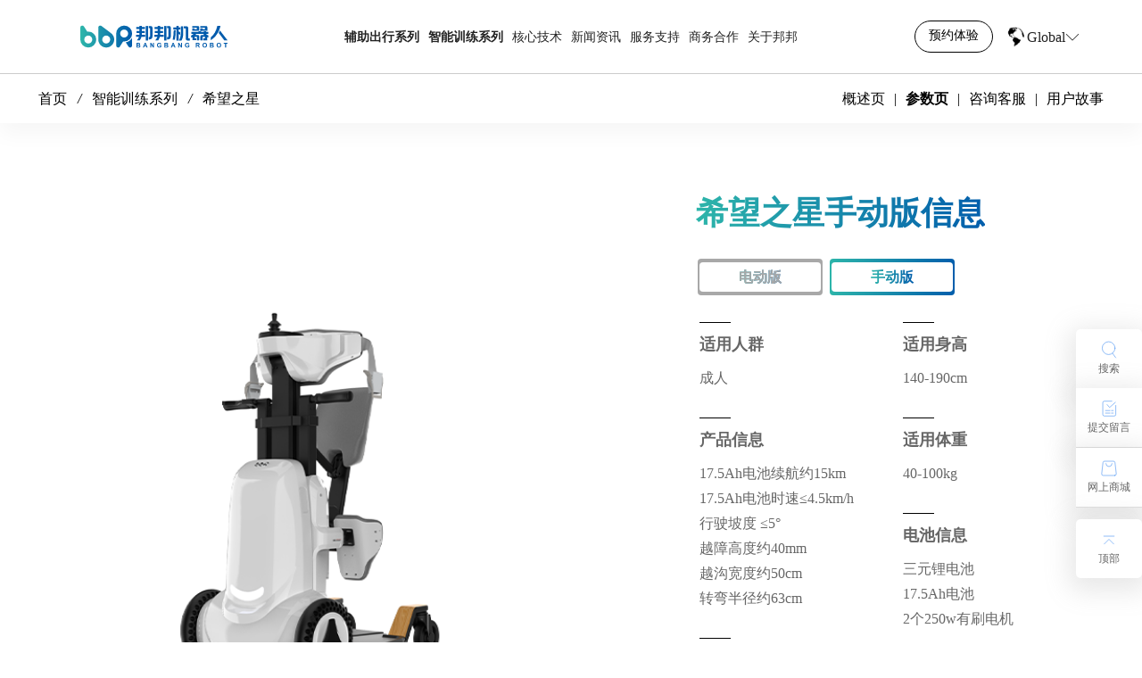

--- FILE ---
content_type: text/html; charset=utf-8
request_url: https://www.bangbangrobotics.com/parameters/12.html
body_size: 7477
content:
<!doctype html>
<html>

<head>
	<title>希望之星-智能训练系列-邦邦机器人官网|专业智能代步车_老年代步车_智能训练辅助设备服务商</title>
	<meta name="keywords" content="电动轮椅,智能代步车,邦邦车,邦邦机器人,邦邦代步（车）,电动站立轮椅,截瘫站立车,智能电动轮椅,机器人轮椅,智能轮椅,智能辅具,护理位移机,站立辅助机器人,行走支具,rgo辅助机器人">
	<meta name="description" content="邦邦机器人拥有多项核心自主知识产权，近百项专利，获多国认证许可，足迹遍布全球余个国家，全国个省市自治区（含港澳台），个销售服务网点。同时邦邦机器人通过bsiiso质量管理体系认证、iaciso质量管理体系认证，ce、cr、cfda、fda、tfda登相关认证具备中国大陆和港台地区、亚洲、欧洲、美洲市场准入资格。">
    <base href="/">
	<meta charset="utf-8" />
	<meta http-equiv="Content-Type" content="text/html; charset=utf-8">
	<meta http-equiv="X-UA-Compatible" content="IE=edge,chrome=1">
	<meta name="format-detection" content="telephone=no">
	<meta name="viewport" content="width=device-width,minimum-scale=1.0,maximum-scale=1.0,user-scalable=no">
	<link rel="stylesheet" type="text/css" href="css/swiper-bundle.css" />
	<link rel="stylesheet" type="text/css" href="https://at.alicdn.com/t/font_3285649_h9f7bg4u3vo.css" />
	<link rel="stylesheet" type="text/css" href="https://at.alicdn.com/t/c/font_3516092_zhtu8m1q28q.css" />
	<link rel="stylesheet" type="text/css" href="css/iconfont.css">
	<link rel="stylesheet" type="text/css" href="css/common.css?12" />
	<link rel="stylesheet" type="text/css" href="css/font.css" />
	<link rel="stylesheet" type="text/css" href="css/aos.css" />
	<link rel="stylesheet" type="text/css" href="css/nav_phone.css" />
	<link rel="stylesheet" type="text/css" href="css/nav.css" />
	<link rel="stylesheet" type="text/css" href="css/public.css?11" />
	<link rel="stylesheet" type="text/css" href="css/index.css?1768673022" />
	<link rel="stylesheet" type="text/css" href="css/media.css" />
</head>

<script>
var _hmt = _hmt || [];
(function() {
  var hm = document.createElement("script");
  hm.src = "https://hm.baidu.com/hm.js?e3eb0f029d35bc8a02fe4bc124f28650";
  var s = document.getElementsByTagName("script")[0]; 
  s.parentNode.insertBefore(hm, s);
})();
</script>


<body>

<div class="xxhead pc">
	<div class="xxheadm">
		<div class="xxheadm_ul1">
			<a href="/" class="xxlogo fl">
				<img class="xxlogo1" src="img/logo16.svg" />
				<img class="xxlogo2" src="img/logo17.svg" />
			</a>
		</div>
		
	
		<div class="xxnav xxheadm_ul2">
		    			<li>
								    <a class="xxnava xxnava2" style="font-weight: bold;" >辅助出行系列</a>
								<div class="nav_main">
				    					<div class="w1400 nav_top">
						<div class="nav_ul1">
						    							<p class="nav_p1">尊享X系列</p>
														<div class="nav_p2 on">
								<a href="/proinfo/5.html">尊享X30</a>
								<div class="nav_all">
									<div class="nav_item">
									        										<a href="javascript:;" class="nav_tit">
    											<img src="/uploads/cn_goods/1710749406113534.png" alt="尊享X30 Pro旗舰版">
    											<p class="nav_p3">尊享X30 Pro（旗舰版）</p>
    										</a>
    									    										<a href="proinfo/5.html" class="nav_tit">
    											<img src="img/index/nav1.jpg" alt="尊享X30尊贵版">
    											<p class="nav_p3">尊享X30（尊贵版）</p>
    										</a>
    									    										<a href="proinfo/6.html" class="nav_tit">
    											<img src="img/index/nav3.jpg" alt="尊享X30标准版">
    											<p class="nav_p3">尊享X30（标准版）</p>
    										</a>
    									    										<a href="proinfo/7.html" class="nav_tit">
    											<img src="img/index/nav2.jpg" alt="尊享X30基础版">
    											<p class="nav_p3">尊享X30（基础版）</p>
    										</a>
    									
									</div>
								</div>
							</div>
														<p class="nav_p1">悦享E系列</p>
														<div class="nav_p2 ">
								<a href="/proinfo/9.html">悦享E30</a>
								<div class="nav_all">
									<div class="nav_item">
									        										<a href="javascript:;" class="nav_tit">
    											<img src="img/index/navR3.jpg" alt="悦享E30 PRO旗舰版">
    											<p class="nav_p3">悦享E30 PRO（旗舰版）</p>
    										</a>
    									    										<a href="proinfo/9.html" class="nav_tit">
    											<img src="img/index/navR2.jpg" alt="悦享E30尊贵版">
    											<p class="nav_p3">悦享E30（尊贵版）</p>
    										</a>
    									    										<a href="proinfo/8.html" class="nav_tit">
    											<img src="img/index/navR1.jpg" alt="悦享E30标准版">
    											<p class="nav_p3">悦享E30（标准版）</p>
    										</a>
    									    										<a href="javascript:;" class="nav_tit">
    											<img src="/uploads/cn_goods/1710757471357890.png" alt="悦享E30基础版">
    											<p class="nav_p3">悦享E30（基础版）</p>
    										</a>
    									
									</div>
								</div>
							</div>
													</div>
					</div>
									</div>
							</li>
			
						<li>
								    <a class="xxnava xxnava2" style="font-weight: bold;" >智能训练系列</a>
								<div class="nav_main">
				    					<div class="w1400 nav_top">
						<div class="nav_ul1">
						        							<div class="nav_p2 on">
    								<p>希望之星</p>
    								<div class="nav_all">
    									<div class="nav_item">
    									        										<a href="proinfo/11.html" class="nav_tit">
    											<img src="img/index/navZ1.jpg" alt="希望之星电动版">
    											<p class="nav_p3">希望之星（电动版）</p>
    										</a>
    										    										<a href="proinfo/12.html" class="nav_tit">
    											<img src="img/index/navZ2.jpg" alt="希望之星手动版">
    											<p class="nav_p3">希望之星（手动版）</p>
    										</a>
    										    									</div>
    								</div>
    							</div>
    							    							<div class="nav_p2 ">
    								<p>训练之星</p>
    								<div class="nav_all">
    									<div class="nav_item">
    									        										<a href="proinfo/13.html" class="nav_tit">
    											<img src="/uploads/cn_goods/1695776829819039.jpg" alt="训练之星">
    											<p class="nav_p3">训练之星</p>
    										</a>
    										    									</div>
    								</div>
    							</div>
    							    							<div class="nav_p2 ">
    								<p>宝贝之星</p>
    								<div class="nav_all">
    									<div class="nav_item">
    									        										<a href="proinfo/14.html" class="nav_tit">
    											<img src="img/index/navZ3.jpg" alt="宝贝之星">
    											<p class="nav_p3">宝贝之星</p>
    										</a>
    										    									</div>
    								</div>
    							</div>
    													</div>
					</div>
									</div>
							</li>
			
						<li>
								    <a class="xxnava" href="centre.html">核心技术</a>
							</li>
			
						<li>
								    <a class="xxnava" href="news.html">新闻资讯</a>
							</li>
			
						<li>
								    <a class="xxnava" href="service.html">服务支持</a>
							</li>
			
						<li>
								    <a class="xxnava" href="pratner.html">商务合作</a>
							</li>
			
						<li>
								    <a class="xxnava" href="about.html">关于邦邦</a>
								<div class="nav_main">
				    					<div class="w1400 nav_top nav_top2">
						<div class="nav_ul1">
						    							<div class="nav_p2">
								<a class="nav_a1" href="about">企业介绍</a>
								<!-- <div class="nav_all nav_all2">
									<div class="nav_item">
										<img src="img/index/about_img1.jpg" alt="">
									</div>
								</div> -->
							</div>
														<div class="nav_p2">
								<a class="nav_a1" href="contact.html">联系我们</a>
								<!-- <div class="nav_all nav_all2">
									<div class="nav_item">
										<img src="img/index/about_img1.jpg" alt="">
									</div>
								</div> -->
							</div>
														<div class="nav_p2">
								<a class="nav_a1" href="join.html">邦邦招聘</a>
								<!-- <div class="nav_all nav_all2">
									<div class="nav_item">
										<img src="img/index/about_img1.jpg" alt="">
									</div>
								</div> -->
							</div>
													</div>
					</div>
									</div>
							</li>
			
					
		</div>
		<div class="xxheadm_ul3">
			<a class="make_a1" href="yuyue.html">预约体验</a>
			<!-- <a class="make_a2" target="_blank"
				href="https://bangbangche.tmall.com/shop/view_shop.htm?spm=pc_detail.27183998.202202.1.1da37dd6lqiZ55">
				<img src="img/index/tianmao.png" alt="">
			</a>
			<a class="make_a2" target="_blank" href="https://mall.jd.com/index-12260290.html">
				<img src="img/index/jingdong.png" alt="">
			</a> -->
			<div class="inlauge">
				<img class="icon_1" src="img/language_icon_1.gif" alt="">
				<img class="icon_2" src="img/language_icon_2.gif" alt="">
				<span>Global</span>
				<i class="icon-zxiangxiajiantou inlaugeicon innolight"></i>
				<div class="inlauge_xl">
					<a target="_blank" href="https://www.robooter.com/">En</a>
				</div>
			</div>
		</div>
	</div>
</div>
<div class="phone">
		<div class="xxmenu on">
			<div class="menu_right1">
				<div class="menu_a2">
					<ul class="menu_msp">
						<li class="li3">
							<span class="msp1"></span>
							<span class="msp2"></span>
							<span class="msp3"></span>
						</li>
					</ul>
				</div>
			</div>
			<ul class="menu_logo">
				<a href="/">
					<img class="mlogo1" src="img/logo16.svg" alt="">
					<img class="mlogo2" src="img/logo17.svg" alt="">
				</a>
			</ul>
			<div class="menu_mspbg"></div>
			<ul class="menu_msp">
				<a class="make_a1" href="yuyue.html">预约体验</a>
			</ul>
		</div>
		<div class="xxlist">
			<ul class="xxlist_ul">
				<div class="xxinput phone_search">
					<i class="iconfont icon-sousuo1 ic_img1"> </i>
					<input type="text" placeholder="请输入搜索关键词">
				</div>
								<li class="bBor ">
					<a class="menu_span4">辅助出行系列</a>
										<span class="menu_span1 iconfont"></span>
					<ul class="listhhj proList">
					    						<li class="twoa">
							<a class="menu_span5">尊享X系列</a>
														<span class="menu_span2 iconfont"></span>
							<ul class="subtwo proList">
							        								    <li><a href="javascript:;">尊享X30 Pro（旗舰版）</a></li>
    								    								    <li><a href="proinfo/5.html">尊享X30（尊贵版）</a></li>
    								    								    <li><a href="proinfo/6.html">尊享X30（标准版）</a></li>
    								    								    <li><a href="proinfo/7.html">尊享X30（基础版）</a></li>
    																
							</ul>
													</li>
												<li class="twoa">
							<a class="menu_span5">悦享E系列</a>
														<span class="menu_span2 iconfont"></span>
							<ul class="subtwo proList">
							        								    <li><a href="javascript:;">悦享E30 PRO（旗舰版）</a></li>
    								    								    <li><a href="proinfo/9.html">悦享E30（尊贵版）</a></li>
    								    								    <li><a href="proinfo/8.html">悦享E30（标准版）</a></li>
    								    								    <li><a href="javascript:;">悦享E30（基础版）</a></li>
    																
							</ul>
													</li>
											</ul> 
									</li>
								<li class="bBor ">
					<a class="menu_span4">智能训练系列</a>
										<span class="menu_span1 iconfont"></span>
					<ul class="listhhj proList">
					    						<li class="twoa">
							<a class="menu_span5">希望之星</a>
														<span class="menu_span2 iconfont"></span>
							<ul class="subtwo proList">
							        								<li><a href="proinfo/11.html">希望之星（电动版）</a></li>
    								    								<li><a href="proinfo/12.html">希望之星（手动版）</a></li>
    																
							</ul>
													</li>
												<li class="twoa">
							<a class="menu_span5">训练之星</a>
														<span class="menu_span2 iconfont"></span>
							<ul class="subtwo proList">
							        								<li><a href="proinfo/13.html">训练之星</a></li>
    																
							</ul>
													</li>
												<li class="twoa">
							<a class="menu_span5">宝贝之星</a>
														<span class="menu_span2 iconfont"></span>
							<ul class="subtwo proList">
							        								<li><a href="proinfo/14.html">宝贝之星</a></li>
    																
							</ul>
													</li>
											</ul> 
									</li>
								<li class="bBor bBor2">
					<a href="centre.html">核心技术</a>
										<span class="iconfont">&#xe630;</span>
									</li>
								<li class="bBor bBor2">
					<a href="news.html">新闻资讯</a>
										<span class="iconfont">&#xe630;</span>
									</li>
								<li class="bBor bBor2">
					<a href="service.html">服务支持</a>
										<span class="iconfont">&#xe630;</span>
									</li>
								<li class="bBor bBor2">
					<a href="pratner.html">商务合作</a>
										<span class="iconfont">&#xe630;</span>
									</li>
								<li class="bBor ">
					<a class="menu_span4"href="about.html">关于邦邦</a>
										<span class="menu_span1 iconfont"></span>
					<ul class="listhhj proList">
					    						<li class="twoa">
							<a href="about">企业介绍</a>
													</li>
												<li class="twoa">
							<a href="contact.html">联系我们</a>
													</li>
												<li class="twoa">
							<a href="join.html">邦邦招聘</a>
													</li>
											</ul> 
									</li>
					
				<div class="menu_phone2">
					<ul class="menu_ul2">
						<img src="img/index/meanimg9.png" alt="">
						<a href="news.html">新闻中心</a>
					</ul>
					<ul class="menu_ul2">
						<img src="img/index/meanimg10.png" alt="">
						<a href="contact.html">联系我们</a>
					</ul>
					<ul class="menu_ul2">
						<img src="img/index/meanimg11.png" alt="">
						<a>选择语言</a>
					</ul>
				</div>
	
				<!-- <div class="menu_phone3">
					<a target="_blank"
					href="https://bangbangche.tmall.com/shop/view_shop.htm?spm=pc_detail.27183998.202202.1.1da37dd6lqiZ55" class="menu_p1">
							<img src="img/index/tianmao.png" alt="">
							天猫官方旗舰店
					</a>
					<a target="_blank" href="https://mall.jd.com/index-12260290.html" class="menu_p1">
							<img src="img/index/jingdong.png" alt="">
							京东官方旗舰店
					</a>
				</div> -->
			</ul>
		</div>
	</div>

	<div class="bangban">
		<div class="w12 xxbppwz xxbppwz2">
			<p class="banp1">用户故事 </p>
		</div>
		<div class="ban_top ban_top3">
			<ul class="w12 ban_ul1 ban_ul3">
				<li class="pc">
					<a href="/">首页</a>
					<em>/</em>
					<a>智能训练系列</a>
										<em>/</em>
					<a>希望之星</a>
				</li>
				<li class="ban_li1">
					<a href="proinfo/12.html">概述页</a>
					<a>|</a>
					<a href="parameters/12.html" class="ban_a1">参数页</a>
					<a>|</a>
				<a target="_blank" href="https://affim.baidu.com/cps5/chatIndex?siteToken=62006e4c2a9d4049e57428945ab17b1a&speedLogId=16945959095318e71_1694595909531_57805&bid=1765951420016184866&eid=31897095&reqParam=%7B%22from%22%3A0,%22sid%22%3A%22-100%22,%22tid%22%3A%22-1%22,%22ttype%22%3A1,%22siteId%22%3A%2216184866%22,%22userId%22%3A%2231897095%22,%22pageId%22%3A0%7D">咨询客服</a>
					<a>|</a>
					<a href="user_story.html?id=12">用户故事</a>
				</li>
			</ul>
		</div>
	</div>
	<div class="pd80px w12">
		<div class="detail_1">
			<div class="detail_title detail_title2">
				<p>
					<span class="honor_s1">希望之星手动版信息</span>
				</p>
								<div class="pro_title">
				    					<a class="detail_tit " href="parameters/11.html">
						<span class="honor_s2">
							<span>电动版</span>
						</span>
					</a>
										<a class="detail_tit on" href="parameters/12.html">
						<span class="honor_s2">
							<span>手动版</span>
						</span>
					</a>
									</div>
							</div>
			<div class="detail_main">
				<div class="detail_list on">
					<div class="detail_item">
						<div class="detail_ul1">
							<li class="detail_li1">
							    								<img src="/uploads/goodsimg/1695261829198332.png" alt="希望之星手动版">
															</li>
							<li class="detail_li2">
								<a class="detail_a1" target="_blank" href="https://bangbangche.tmall.com/shop/view_shop.htm?spm=pc_detail.27183998.202202.1.1da37dd6lqiZ55">前往购买</a>
								<a class="detail_a2" href="yuyue.html">预约体验</a>
							</li>
						</div>
						<div class="detail_ul2">
							<div class="detail_ul3">
							    								<div class="detail_ul5">
									<div class="detail_hr"></div>
									<p class="detail_p1">适用人群</p>
									<p>
	成人
</p>								</div>
																<div class="detail_ul5">
									<div class="detail_hr"></div>
									<p class="detail_p1">产品信息</p>
									<p>
	17.5Ah电池续航约15km
</p>
<p>
	17.5Ah电池时速≤4.5km/h
</p>
<p>
	行驶坡度	≤5°
</p>
<p>
	越障高度约40mm
</p>
<p>
	越沟宽度约50cm
</p>
<p>
	转弯半径约63cm
</p>								</div>
																<div class="detail_ul5">
									<div class="detail_hr"></div>
									<p class="detail_p1">站立类型</p>
									<p>
	手动站立
</p>								</div>
															</div>
							<div class="direct_ul4">
							    								<div class="detail_ul5">
									<div class="detail_hr"></div>
									<p class="detail_p1">适用身高</p>
									<p>
	140-190cm
</p>								</div>
																<div class="detail_ul5">
									<div class="detail_hr"></div>
									<p class="detail_p1">适用体重</p>
									<p>
	40-100kg
</p>								</div>
																<div class="detail_ul5">
									<div class="detail_hr"></div>
									<p class="detail_p1">电池信息</p>
									<p>
	三元锂电池
</p>
<p>
	17.5Ah电池
</p>
<p>
	2个250w有刷电机
</p>								</div>
																<div class="detail_ul5">
									<div class="detail_hr"></div>
									<p class="detail_p1">产品尺寸</p>
									<p>
	830*520*1135-1260mm
</p>								</div>
															</div>
						</div>
					</div>
				</div>
			</div>
		</div>
	</div>

		<div class="detail_visit">
		<div class=" w12 visit_list">
		    			<div class="visit_item">
				<img src="img/detail/icon1.png" alt="送货上门">
				<p class="visit_p1">送货上门</p>
			</div>
						<div class="visit_item">
				<img src="img/detail/icon2.png" alt="7天无理由退换">
				<p class="visit_p1">7天无理由退换</p>
			</div>
						<div class="visit_item">
				<img src="img/detail/icon3.png" alt="售后无忧">
				<p class="visit_p1">售后无忧</p>
			</div>
						<div class="visit_item">
				<img src="img/detail/icon4.png" alt="免费试驾">
				<p class="visit_p1">免费试驾</p>
			</div>
					</div>
	</div>
    
	<div class="abt26btc">
		<img src="demo/detail_pop.jpg" alt="">
		<span class="abt26btcclose"></span>
	</div>
	<div class="abt26btcbg"></div>


	
		<div class="footer pc">
		<div class="w1400">
			<div class="footer_main">
				<div class="footer_ul1">
				    					<ul class="footer_item ">
						<h4><a href="javascript:;">辅助出行系列</a></h4>
						<p>
	<a href="proinfo/5.html">尊享X系列</a> 
</p>
<p>
	<a href="/proinfo/8.html" target="_blank">悦享E系列</a> 
</p>					</ul>
										<ul class="footer_item ">
						<h4><a href="javascript:;">智能训练系列</a></h4>
						<p>
	<a href="/proinfo/13.html">训练之星</a> 
</p>
<p>
	<a href="/proinfo/11.html">希望之星</a> 
</p>
<p>
	<a href="/proinfo/14.html">宝贝之星</a> 
</p>					</ul>
										<ul class="footer_item ">
						<h4><a href="javascript:;">线上商城</a></h4>
						<p>
	<a target="_blank" href="https://bangbangche.tmall.com/shop/view_shop.htm?spm=pc_detail.27183998.202202.1.1da37dd6lqiZ55">天猫</a> 
</p>
<p>
	<a target="_blank" href="https://mall.jd.com/index-12260290.html">京东</a> 
</p>					</ul>
										<ul class="footer_item ">
						<h4><a href="javascript:;">线下门店</a></h4>
						<p>
	<a href="service.html">线下零售店</a> 
</p>					</ul>
										<ul class="footer_item footer_m">
						<h4><a href="javascript:;">安全使用</a></h4>
						<p>
	<a href="/download.html">视频使用指导</a> 
</p>
<p>
	<a href="/download.html">产品使用指南</a> 
</p>					</ul>
										<ul class="footer_item footer_m">
						<h4><a href="javascript:;">帮助与支持</a></h4>
						<p>
	<a href="javascript:;">产品支持</a> 
</p>
<p>
	<a href="javascript:;">帮助中心</a> 
</p>
<p>
	<a href="/after_sale">售后服务政策</a> 
</p>
<p>
	<a href="download.html">下载中心</a> 
</p>					</ul>
										<ul class="footer_item footer_m">
						<h4><a href="javascript:;">探索精彩邦邦</a></h4>
						<p>
	<a href="user_story.html">用户故事</a> 
</p>
<p>
	<a href="news.html">新闻动态</a> 
</p>
<p>
	<a href="about.html">荣誉认证</a> 
</p>
<p>
	<a href="join.html">人才招聘</a> 
</p>					</ul>
										<ul class="footer_item footer_m">
						<h4><a href="javascript:;">联系我们</a></h4>
						<p>
	<a href="contact.html">产品咨询/招商加盟热线</a> 
</p>
<p>
	<a class="foot_tela" href="javascript:;">400-0400-882</a> 
</p>					</ul>
									</div>
				<div class="footer_ul2">
					<span>您在寻找产品或合作吗？</span>
					<div class="footer_from">
						<div class="from_item1">
							<input type="text" placeholder="姓名*" class="da_name otxt">
						</div>
						<div class="from_item1">
							<input type="text" placeholder="电话*" class="da_tel otxt">
						</div>
						<div class="from_item2">
						    <input type="text" placeholder="咨询产品*" class="da_goods otxt">
							<!--<select  class="da_goods">-->
							<!--	<option value="">咨询产品</option>-->
							<!--	<option value="辅助出行系列">辅助出行系列</option>-->
							<!--	<option value="智能训练系列">智能训练系列</option>-->
							<!--</select>-->
						</div>
						<div class="from_item2">
							<textarea name="" placeholder="留言" id="" cols="30" rows="10" class="da_mess otxt"></textarea>
						</div>
						
						<div class="plmsgwzmn plmsgwzmn2">
			               <i class="plmsgp2p1 cur"></i><div class="plmsgp2">我已阅读<a href="privacy.html" target="_blank">《隐私政策》</a>条款和条件，并同意邦邦机器人按照留言内容与我联系</div>
			            </div>
					</div>
					<div class="footer_btn liuyan_btn" data-title="footer_from">
						<button>提交</button>
					</div>
				</div>
			</div>
			<div class="footer_bom">
				<div class="footer_ul3">
					<img class="xxlogo2" src="img/logo16.svg">
					<ul class="footer_ul5">
						<a href="about.html">关于我们</a>
						<a href="contact.html">联系我们</a>
						<a href="join.html">邦邦招聘</a>
						<a href="pratner.html">商务合作</a>
						<a href="javascript:;">友情链接</a>
					</ul>
				</div>
				<div class="footer_ul4">
					<a href="javascript:;">
						<i class="iconfont icon-weixin"></i>
						<div class="footer_ul4_wx">
							<img src="img/index/indexwx.jpg" alt="">
						</div>
					</a>
					<a target="_blank" href="https://weibo.com/u/6058567492"><i class="iconfont icon-weibo"></i></a>
					<!-- <a target="_blank"
						href="https://www.xiaohongshu.com/user/profile/5fa10c5500000000010083e2?xhsshare=CopyLink&appuid=5fa10c5500000000010083e2&apptime=1693477628"><i
							class="iconfont icon-xiaohongshu"></i></a> -->
					<!-- <a href="javascript:;"><i class="iconfont icon-douyin"></i>
						<div class="footer_ul4_wx">
							<img src="img/index/indexdy.jpg" alt="">
						</div>
					</a> -->
					<a href="javascript:;"><i class="iconfont icon-weixinshipinhao"></i>
						<div class="footer_ul4_wx">
							<img src="img/index/indexsph.jpg" alt="">
						</div>
					</a>
				</div>
			</div>
			<div class="footer_hr"></div>
			<div class="footer_ul6">
				<div class="footer_ss1">
				    Copyright &copy; 2024 上海邦邦机器人有限公司 <a href="https://vthinks.net/" target="_blank" style="color:#555;">技术支持:治汇网络</a> <br />
地址 : 上海市松江区中辰路188号临港松江新城中山科技园3幢5层				</div>
				<div>
					<a href="https://wap.scjgj.sh.gov.cn/businessCheck/verifKey.do?showType=extShow&serial=9031000020220701101411000009212167-SAIC_SHOW_310000-20220711100816876097&signData=MEUCIQCRKMRZ0k3HQ5ysJ0wOC7lZ+xZsukC1cDyCYdvCn51CbAIgMLc8uEwBuUAsawNk0w6WivN1L3V4N6iBTmt6lDFm61E=" target="_blank">营业执照</a> | <a href="law.html">法律声明</a> | <a href="privacy.html">隐私政策</a> | <a href="cookies.html">Cookie政策</a> | <a href="use_terms.html">使用条款</a> | <a href="http://www.beian.gov.cn/portal/registerSystemInfo?recordcode=31011702005633"  target="_blank"><img src="img/index/jinghun.png" class="jinghun">沪公网安备31011702005633号</a> | <a href="https://beian.miit.gov.cn/" target="_blank">沪ICP备16038664号-1 </a>
				</div>
			</div>
		</div>
	</div>
		

	
	<div class="phone menu_footer">
	<div class="resume_from2 ">
		<div class="pd80px w12">
			<span class="resume_p3">您在寻找产品或合作吗？</span>
			<div class="resume_p5">
			<p class="resume_p4">
	地址/Add:上海市松江区中辰路188号3幢5层
</p>
<p class="resume_p4">
	电话/Tel:400-0400-882
</p>
<p class="resume_p4">
	邮箱/Mail:info@bangbangrobotics.com
</p>			</div>
			<ul class="resume_ul4">
				<li class="js_ttx">
					<input type="text" name="" id="" class="da_name otxt">
					<label class="inproclabel ">姓名<i>*</i></label>
				</li>
				<li class="js_ttx">
					<input type="text" name="" id="" class="da_tel otxt">
					<label class="inproclabel ">电话<i>*</i></label>
				</li>
				<li class="js_ttx">
					<input type="text" name="" id="" class="da_mess otxt">
					<label class="inproclabel ">咨询内容<i>*</i></label>
				</li>
				
				<div class="plmsgwzmn plmsgwzmn2">
	               <i class="plmsgp2p1 cur"></i><div class="plmsgp2">我已阅读<a href="privacy.html" target="_blank">《隐私政策》</a>条款和条件，并同意邦邦机器人按照留言内容与我联系</div>
	            </div>
			</ul>
			<p style="text-align: left; margin-top: 25px;"></p>
				<span class="pbmore liuyan_btn" data-title="resume_ul4">提交</span>
			</p>
		</div>
		<div class="resume_from2_p1">
			Copyright &copy; 2024 上海邦邦机器人有限公司 <a href="https://vthinks.net/" target="_blank" style="color:#555;">技术支持:治汇网络</a> <br />
地址 : 上海市松江区中辰路188号临港松江新城中山科技园3幢5层		</div>
	</div>
</div>
	<div class="tica-bg"></div>
		<div class="lcright clearfix" style="display: block;">
		<ul>
			<a href="search.html" class="mes_li1">
				<img src="img/index/indexicon1.svg" alt="">
				<p>搜索</p>
			</a>
			<!-- <a class="mes_li1">
				<img src="img/index/indexicon2.svg" alt="">
				<p>在线咨询</p>
			</a> -->
			<a href="contact.html" class="mes_li1">
				<img src="img/index/indexicon3.svg" alt="">
				<p>提交留言</p>
			</a>
			<a target="_blank"	href="service#onlineshop" class="mes_li1">
				<img src="img/index/indexicon4.svg" alt="">
				<p>网上商城</p>
			</a>
			<a href="javascript:;" class="mes_li1 iconbacktop">
				<img src="img/index/indexicon5.svg" alt="">
				<p>顶部</p>
			</a>
		</ul>
	</div>


		<script type="text/javascript" src="js/jquery-3.3.1.min.js"></script>
	<script type="text/javascript" src="js/hc-mobile-nav.js"></script>
	<script type="text/javascript" src="js/skrollr.min.js"></script>
	<script type="text/javascript" src="js/ScrollTrigger.min.js"></script>
	<script type="text/javascript" src="js/jquery.mousewheel.js"></script>
	<script type="text/javascript" src="js/CSSPlugin.min.js"></script>
	<script type="text/javascript" src="js/modernizr.custom.js"></script>
	<script type="text/javascript" src="js/swiper.min.js"></script>
	<script type="text/javascript" src="js/aos.min.js"></script>
	<script type="text/javascript" src="js/headFoot.js?1"></script>

<script src="layui/layer/layer.js"></script>

 <style>
 /*隐私政策样式*/
     .plmsgp2p1{width:16px;height:16px;border:1px solid #fff;border-radius:3px;display: inline-block;margin: -4px 0;}
     .plmsgp2p1.cur{border-color:#ff0000;}
     .plmsgp2p1.cur{background:url(img/gougou.svg) center no-repeat;background-size:100% auto;}
     .plmsgwzmn2{align-items:center;margin-top:10px;}
     .plmsgp2{ display:initial;padding-left:10px;font-size:12px;color:#fff;}
     .plmsgp2 a{color:#0c9adc;}
     .pop_list .plmsgp2, .contact_ul1 .plmsgp2{color:rgb(0, 0, 0, 0.5);}
     .pop_list .plmsgp2p1, .contact_ul1 .plmsgp2p1{border:1px solid #00000080;}
     .pop_list .plmsgp2p1.cur,.contact_ul1 .plmsgp2p1.cur{border-color:#ff0000;}
 </style>

<script>
    $('.plmsgp2p1').click(function(){
        var $ist1=$(this);
        if($ist1.hasClass('cur'))
        {
            $ist1.removeClass('cur');
        }else{
            $ist1.addClass('cur');
        }
    })
    $(".phone_search .ic_img1").click(function(){
        var key= $('.phone_search input').val();
        if(key == ""){
            layer.msg("请输入关键词");
            return false;
        }else{
            location.href="search.html?key="+key;
        }
        
    })
    $(".phone_search .btn2").click(function(){
        $('.phone_search input').val("");
    })
    
</script>
<script>
	    var lock = true;
    $(".liuyan_btn").click(function(){
        if(lock == false){
         	return;
       	}
       	var tclass = $(this).data("title");
       	
        if(!$("."+tclass+" .plmsgp2p1").hasClass("cur")){
          layer.msg('请同意隐私政策');
          return false;
        }

       	var name = $("."+tclass+" .da_name").val();
       	if(name == ""){
       	    layer.msg("请填写姓名");
       	    return false;
       	}
       	var tel = $("."+tclass+" .da_tel").val();
       	if(tel == ""){
       	    layer.msg("请填写电话");
       	    return false;
       	}
       	var email = $("."+tclass+" .da_email").val();
       	if(email == undefined){
       	    email = "";
       	}else{
       	    if(email == ""){
       	        layer.msg("请填写邮箱");
       	        return false;
       	    }
       	}
       	var goods = $("."+tclass+" .da_goods").val();
       	if(goods == undefined){
       	    goods = "";
       	}else{
       	    if(goods == ""){
       	        layer.msg("请填写咨询产品");
       	        return false;
       	    }
       	}
       	var mess = $("."+tclass+" .da_mess").val();
       	if(mess == ""){
       	    layer.msg("请填写留言内容");
       	    return false;
       	}
       	
        
    	lock = false;
    
    	$.ajax({
    		url:"cn/index/message",
    		data:{
    			name:name,
    			tel:tel,
    			goods:goods,
    			mess:mess
    		},
    		dataType:"json",
    		type:"post",
    		success:function(data){
    			if(data.errno == 1){
    				layer.msg(data.error,function(){
    					$(".otxt").val("")
    				});
    			}else{
    				layer.msg(data.error);
    			}
    		},
    		error:function(e){
    			layer.msg(e.error);
    		}
    	});
    	
    	setTimeout(function(){ 
            lock = true;
        }, 20000);
   	
    
})
	</script>


	<script>
		$('.xxhead').addClass('nos');

		$('.videobtn').click(function () {
			$('.abt26btc').show();
			$('.abt26btcbg').show();
		})
		$('.abt26btcclose').click(function () {
			$('.abt26btc').hide();
			$('.abt26btcbg').hide();
		})
	</script>


</body>

</html>

--- FILE ---
content_type: text/css
request_url: https://at.alicdn.com/t/font_3285649_h9f7bg4u3vo.css
body_size: 4
content:
@font-face {
  font-family: "innolight"; /* Project id 3285649 */
  src: url('//at.alicdn.com/t/font_3285649_h9f7bg4u3vo.woff2?t=1654053492124') format('woff2'),
       url('//at.alicdn.com/t/font_3285649_h9f7bg4u3vo.woff?t=1654053492124') format('woff'),
       url('//at.alicdn.com/t/font_3285649_h9f7bg4u3vo.ttf?t=1654053492124') format('truetype');
}

.innolight {
  font-family: "innolight" !important;
  font-size: 16px;
  font-style: normal;
  -webkit-font-smoothing: antialiased;
  -moz-osx-font-smoothing: grayscale;
}

.icon-zkefu:before {
  content: "\ec2e";
}

.icon-zweixin1:before {
  content: "\e623";
}

.icon-zfacebook:before {
  content: "\e641";
}

.icon-zlinkedin:before {
  content: "\e978";
}

.icon-zyoutube3:before {
  content: "\e852";
}

.icon-ztwitter:before {
  content: "\e882";
}

.icon-zguanbi:before {
  content: "\eca0";
}

.icon-zshi_jian:before {
  content: "\e61c";
}

.icon-zjiantou_xiangyou:before {
  content: "\eb08";
}

.icon-zjiantou_xiangzuo:before {
  content: "\eb09";
}

.icon-zjiahao1:before {
  content: "\e727";
}

.icon-zjian:before {
  content: "\e8e2";
}

.icon-ztop:before {
  content: "\e608";
}

.icon-zliuyan:before {
  content: "\e602";
}

.icon-zdizhiguanli:before {
  content: "\e63f";
}

.icon-zdianhua:before {
  content: "\e61b";
}

.icon-zyouxiang1:before {
  content: "\e69d";
}

.icon-zdate:before {
  content: "\e611";
}

.icon-zjiantou_liebiaoxiangyou:before {
  content: "\eb03";
}

.icon-zjiantou_liebiaoxiangzuo:before {
  content: "\eb04";
}

.icon-zweixin:before {
  content: "\e695";
}

.icon-zsanjiao1:before {
  content: "\e600";
}

.icon-zyouxiang:before {
  content: "\e605";
}

.icon-za-yjt-bold:before {
  content: "\e60c";
}

.icon-za-tops-bold-copy:before {
  content: "\ea68";
}

.icon-za-zjt-bold-copy:before {
  content: "\ea67";
}

.icon-zarrow-left:before {
  content: "\ea65";
}

.icon-zarrow-right:before {
  content: "\ea66";
}

.icon-zyoujiantou:before {
  content: "\e622";
}

.icon-zxiangxiajiantou:before {
  content: "\e65e";
}

.icon-zzuojiantou:before {
  content: "\e604";
}

.icon-zyoujiantou-copy:before {
  content: "\e65f";
}

.icon-zsousuo:before {
  content: "\e651";
}

.icon-zdenglu:before {
  content: "\e60f";
}



--- FILE ---
content_type: text/css
request_url: https://at.alicdn.com/t/c/font_3516092_zhtu8m1q28q.css
body_size: 574
content:
@font-face {
  font-family: "iconfont"; /* Project id 3516092 */
  src: url('//at.alicdn.com/t/c/font_3516092_zhtu8m1q28q.woff2?t=1689645935053') format('woff2'),
       url('//at.alicdn.com/t/c/font_3516092_zhtu8m1q28q.woff?t=1689645935053') format('woff'),
       url('//at.alicdn.com/t/c/font_3516092_zhtu8m1q28q.ttf?t=1689645935053') format('truetype');
}

.iconfont {
  font-family: "iconfont" !important;
  font-size: 16px;
  font-style: normal;
  -webkit-font-smoothing: antialiased;
  -moz-osx-font-smoothing: grayscale;
}

.icon-liuyanjianyi:before {
  content: "\e62e";
}

.icon-liuyan:before {
  content: "\e612";
}

.icon-pinglun-liuyan:before {
  content: "\e615";
}

.icon-shangcheng1:before {
  content: "\e663";
}

.icon-weixinshipinhao:before {
  content: "\e68c";
}

.icon-xiaohongshu:before {
  content: "\e611";
}

.icon-douyin:before {
  content: "\e62d";
}

.icon-fanhui:before {
  content: "\e6ff";
}

.icon-weibo:before {
  content: "\e60f";
}

.icon-shangxiajiantou:before {
  content: "\e60d";
}

.icon-shangxiajiantou1:before {
  content: "\e60e";
}

.icon-zuoyoujiantou:before {
  content: "\e606";
}

.icon-zuoyoujiantou1:before {
  content: "\e607";
}

.icon-icon-prev:before {
  content: "\e60a";
}

.icon-zuoyoujiantou2:before {
  content: "\e60b";
}

.icon-zuoyoujiantou3:before {
  content: "\e60c";
}

.icon-shangchuantupian:before {
  content: "\e68e";
}

.icon-youshangjiantouyuanquan:before {
  content: "\e74b";
}

.icon-xiangshang3:before {
  content: "\e76f";
}

.icon-xiazai-:before {
  content: "\e648";
}

.icon-jiahao2:before {
  content: "\e726";
}

.icon-gouwu_o:before {
  content: "\eb60";
}

.icon-play:before {
  content: "\e80f";
}

.icon-daohang1:before {
  content: "\e640";
}

.icon-youjian2:before {
  content: "\e62f";
}

.icon-dingwei2:before {
  content: "\e8c4";
}

.icon-dianhua1:before {
  content: "\e609";
}

.icon-sousuo1:before {
  content: "\e605";
}

.icon-top:before {
  content: "\e67e";
}

.icon-jiahao1:before {
  content: "\e61c";
}

.icon-xiazai-wenjianxiazai-05:before {
  content: "\e855";
}

.icon-weibiaoti1:before {
  content: "\e621";
}

.icon-bofang:before {
  content: "\e70a";
}

.icon-gezi:before {
  content: "\e604";
}

.icon-zhifeiji:before {
  content: "\e62a";
}

.icon-youxiang1:before {
  content: "\e610";
}

.icon-youxiang:before {
  content: "\e69d";
}

.icon-youjiantou5:before {
  content: "\e628";
}

.icon-youjiantou4:before {
  content: "\e630";
}

.icon-youjiantou3:before {
  content: "\e644";
}

.icon-arrow-left:before {
  content: "\e626";
}

.icon-daohang:before {
  content: "\e62c";
}

.icon-dingwei1:before {
  content: "\e847";
}

.icon-chuanzhen:before {
  content: "\e608";
}

.icon-dingwei:before {
  content: "\e675";
}

.icon-xiangyoujiantou1:before {
  content: "\e68b";
}

.icon-xiangshang:before {
  content: "\e603";
}

.icon-duigou-cu:before {
  content: "\e620";
}

.icon-cuowuguanbiquxiao:before {
  content: "\e8e7";
}

.icon-xiangyoujiantou:before {
  content: "\e65f";
}

.icon-dianhua:before {
  content: "\e842";
}

.icon-youjiantou2:before {
  content: "\e629";
}

.icon-zuojiantou:before {
  content: "\e62b";
}

.icon-dianhuatianchong:before {
  content: "\e678";
}

.icon-jiantou_xiangyou:before {
  content: "\eb08";
}

.icon-jiantou_xiangzuo:before {
  content: "\eb09";
}

.icon-jiantou_xiangxia:before {
  content: "\eb0a";
}

.icon-jiantou_xiangshang:before {
  content: "\eb0b";
}

.icon-youjian1:before {
  content: "\e686";
}

.icon-facebook:before {
  content: "\e600";
}

.icon-weixin:before {
  content: "\e602";
}

.icon-lingying:before {
  content: "\ee48";
}

.icon-youjiantou1:before {
  content: "\e625";
}

.icon-youjiantou:before {
  content: "\e6e0";
}

.icon-jiahao:before {
  content: "\e63d";
}

.icon-sousuo:before {
  content: "\e622";
}

.icon-weixin-copy:before {
  content: "\e654";
}

.icon-xialajiantouxiao:before {
  content: "\e87e";
}

.icon-xialajiantouxiao-copy:before {
  content: "\e87f";
}

.icon-youjian:before {
  content: "\e624";
}

.icon-31dianhua:before {
  content: "\e601";
}



--- FILE ---
content_type: text/css
request_url: https://www.bangbangrobotics.com/css/iconfont.css
body_size: 518
content:
@font-face {
  font-family: "iconfont"; /* Project id 3516092 */
  src: url('iconfont.woff2?t=1657618556458') format('woff2'),
       url('iconfont.woff?t=1657618556458') format('woff'),
       url('iconfont.ttf?t=1657618556458') format('truetype');
}

.iconfont {
  font-family: "iconfont" !important;
  font-size: 16px;
  font-style: normal;
  -webkit-font-smoothing: antialiased;
  -moz-osx-font-smoothing: grayscale;
}

.icon-youjian:before {
  content: "\e624";
}

.icon-31dianhua:before {
  content: "\e601";
}



--- FILE ---
content_type: text/css
request_url: https://www.bangbangrobotics.com/css/common.css?12
body_size: 14016
content:
@charset "utf-8";

* {
	margin: 0px;
	padding: 0px;
	box-sizing: border-box;
}

.bsBox {
	box-sizing: content-box;
}

h1,
h2,
h3,
h4,
h5,
h6 {
	font-weight: normal;
}

ul,
li {
	list-style: none;
	margin: 0px;
	padding: 0px;
	box-sizing: border-box;
}

a {
	text-decoration: none;
	color: #666;
}

::selection {
	background: #4612a4;
	color: #fff;
}

/* input {
	-webkit-appearance: none;
} */
img {
	max-width: 100%;
	vertical-align: top;
	max-width: 100%;
}

html,
body {
	font-family: "PingFang SC", "Microsoft YaHei", -apple-system, Arial, sans-serif;
	line-height: 1.7;
	font-size: 16px;
	color: #222;
}

/* a:hover {
	color: #002caf;
} */


/* 去除iphone按钮默认样式代码 */
input[type=button],
input[type=submit],
input[type=file],
button {
	cursor: pointer;
	-webkit-appearance: none;
}


/* 通用外层 */
.boxes {
	position: relative;
	padding: 100px 0px;
	background: #fff;
}

.boxes.f {
	background: #f9f9f9;
}


.wap_show {
	display: none;
}

.wap_hide {
	display: block;
}

.clearfix:after {
	display: block;
	content: "";
	clear: both;
}


.fl {
	float: left;
}

.fr {
	float: right;
}

/* 通用宽度 */
.w1400 {
	width: 90%;
	max-width: 1400px;
	margin: 0px auto;
	position: relative;
}

/* 通用处理单行文字溢出代码 */
.text-1 {
	overflow: hidden;
	text-overflow: ellipsis;
	white-space: nowrap;
}

/* 通用处理多行文字溢出代码 */
.text-2 {
	overflow: hidden;
	text-overflow: ellipsis;
	display: -webkit-box;
	-webkit-line-clamp: 2;
	white-space: break-spaces;
	-webkit-box-orient: vertical;
	line-height: 1.7;
}

.text-3 {
	overflow: hidden;
	text-overflow: ellipsis;
	display: -webkit-box;
	-webkit-line-clamp: 3;
	white-space: break-spaces;
	-webkit-box-orient: vertical;
	line-height: 1.4;
}

.text-4 {
	overflow: hidden;
	text-overflow: ellipsis;
	display: -webkit-box;
	-webkit-line-clamp: 4;
	white-space: break-spaces;
	-webkit-box-orient: vertical;
	line-height: 1.5;
}

.tex-c {
	text-align: center;
}

/* 通用滚动条代码 */
::-webkit-scrollbar {
	width: 10px;
	height: 1px;
}

::-webkit-scrollbar-thumb {
	background: rgba(0, 0, 0, .3);
}

::-webkit-scrollbar-track {
	-webkit-box-shadow: 0 0 5px rgba(0, 0, 0, 0.2);
	background: rgba(0, 0, 0, .1);
}


input::-webkit-outer-spin-button,
input::-webkit-inner-spin-button {
	-webkit-appearance: none !important;
}

input[type="number"] {
	-moz-appearance: textfield;
}

.inputtest::-webkit-input-placeholder {
	/* WebKit, Blink, Edge */
	color: #666;
	font-size: 16px;
}

.inputtest:-moz-placeholder {
	/* Mozilla Firefox 4 to 18 */
	color: #666;
	font-size: 16px;
}

.inputtest::-moz-placeholder {
	/* Mozilla Firefox 19+ */
	color: #666;
	font-size: 16px;
}


/* 轮播圆点 */
.pubbage {
	text-align: center;
}

.pubbage span {
	margin: 0 5px !important;
	vertical-align: top;
	background: #fff;
	opacity: 0.6 !important;
	width: 12px;
	height: 12px;
	border-radius: 12px;
}

.pubbage .swiper-pagination-bullet-active {
	background: #e30a20 !important;
	opacity: 1 !important;
	width: 40px;
}

@media screen and (max-width:1000px) {
	.pubbage span {
		width: 10px;
		height: 10px;
		border-radius: 50%;
		background: #000;
	}

	.pubbage .swiper-pagination-bullet-active {
		background: #0b73d1 !important;
		opacity: 1 !important;
		width: 10px;
	}

	.boxes {
		padding-top: 40px;
		padding-bottom: 40px;
	}
}

/* 通用回到顶部代码 */
.backTop {
	position: fixed;
	z-index: 2;
	right: 50px;
	bottom: -100px;
	width: 50px;
	height: 50px;
	background-color: #fff;
	box-shadow: 0 0 20px rgba(0, 0, 0, .2);
	cursor: pointer;
	line-height: 50px;
	font-size: 20px;
	border-radius: 50%;
	z-index: 50;
	text-align: center;
	overflow: hidden;
	cursor: pointer;
	color: #394374;
}

.backTop i {
	position: relative;
	z-index: 2;
}

.backTop::after {
	width: 50px;
	height: 100px;
	content: '';
	background: #e36463;
	position: absolute;
	left: 0px;
	top: 50px;
	border-radius: 50px;
	-webkit-transition: all .25s;
}

.backTop.active {
	bottom: 50px
}

.backTop:hover {

	color: #fff;
}

.backTop:hover::after {
	top: -5px;
}




/*移动端小导航*/
@font-face {
	font-family: "sumifont";
	src: url('../wapimg/iconfont.eot?t=1608602476817');
	/* IE9 */
	src: url('../wapimg/iconfont.eot?t=1608602476817#iefix') format('embedded-opentype'),
		/* IE6-IE8 */
		url('[data-uri]') format('woff2'),
		url('../wapimg/iconfont.woff?t=1608602476817') format('woff'),
		url('../wapimg/iconfont.ttf?t=1608602476817') format('truetype'),
		/* chrome, firefox, opera, Safari, Android, iOS 4.2+ */
		url('../wapimg/iconfont.svg?t=1608602476817#sumifont') format('svg');
	/* iOS 4.1- */
}

.sumifont {
	font-family: "sumifont" !important;
	font-size: 16px;
	font-style: normal;
	-webkit-font-smoothing: antialiased;
	-moz-osx-font-smoothing: grayscale;
}

.sumihuidaodingbuxianxing:before {
	content: "\e610";
}

.sumixiajiantou_huaban:before {
	content: "\e63d";
}

.sumifanhui:before {
	content: "\e777";
}

.sumiziyuan:before {
	content: "\e641";
}

.sumixiaolianhaoping:before {
	content: "\e60e";
}

.sumiaipinpaijiazaimeineirong:before {
	content: "\e60f";
}

.sumiiconset0481:before {
	content: "\e768";
}

.sumibofang:before {
	content: "\e6cc";
}

.sumitop:before {
	content: "\e607";
}

.sumiyuyan-kong:before {
	content: "\e692";
}

.sumikefu1:before {
	content: "\e605";
}

.sumidizhi:before {
	content: "\e91b";
}

.sumicaidan:before {
	content: "\e780";
}

.sumijiantou2:before {
	content: "\e604";
}

.sumizhuye:before {
	content: "\e627";
}

.sumimulu:before {
	content: "\e651";
}

.sumizhuye1:before {
	content: "\e64b";
}

.sumijiantou1:before {
	content: "\e60d";
}

.sumimulu1:before {
	content: "\e602";
}

.sumiguanbi:before {
	content: "\e6c9";
}

.sumiicon_dianhua:before {
	content: "\e617";
}

.sumidenglu:before {
	content: "\e70a";
}

.sumifilepdf:before {
	content: "\e703";
}

.sumixiazai1:before {
	content: "\e634";
}

.sumidianhua:before {
	content: "\e66f";
}

.sumiweixin:before {
	content: "\e631";
}

.sumiqq:before {
	content: "\e691";
}

.sumiweb__youxiangrenzheng:before {
	content: "\e630";
}

.sumijiantoul:before {
	content: "\e851";
}

.sumijiantour:before {
	content: "\e626";
}

.sumisousuo:before {
	content: "\e633";
}

.sumijia:before {
	content: "\e632";
}

.sumijian:before {
	content: "\e6aa";
}

.sumijiantou:before {
	content: "\e612";
}

.sumikefu:before {
	content: "\e652";
}

.sumikefuxiaoxixinxi:before {
	content: "\e614";
}

.footmdh {
	overflow: hidden;
}

.footmdh a {
	float: left;
	display: inline-block;
	width: 20%;
	font-size: 0;
	text-align: center;
}

.footmdh {
	position: fixed;
	width: 100%;
	background: #fff;
	padding: 15px 0;
	z-index: 999;
	left: 0;
	bottom: 0;
}

.footmdh i {
	display: inline-block;
	width: 30px;
	height: 30px;
	line-height: 30px;
	color: #444;
}

.footmdh .sumicaidan {
	font-size: 26px;
}

.footmdh .sumiicon_dianhua {
	font-size: 26px;
}

.footmdh .sumidizhi {
	font-size: 25px;
}

.footmdh .sumihuidaodingbuxianxing {
	font-size: 22px;
}

.footmdh .sumizhuye {
	font-size: 24px;
}

.mpromeaubg {
	position: fixed;
	width: 100%;
	height: 100%;
	left: 0;
	top: 0;
	z-index: 998;
	background: #000;
	opacity: 0.5;
	-webkit-opacity: 0.5;
	display: none;
}

.footmdh .mpromeau {
	position: fixed;
	padding-bottom: 10px;
	width: 150px;
	bottom: 70px;
	left: 50%;
	margin-left: -75px;
	z-index: 888;
	display: none;
}

.footmdh .mpromeau ul {
	border-radius: 5px;
	overflow: hidden;
	padding: 10px 0;
	background: #fff;
	box-shadow: 0 2px 15px rgba(255, 255, 255, 0.6);
	position: relative;
}

.footmdh .mpromeau:before {
	left: 50%;
	margin-left: -3px;
	bottom: 4px;
	position: absolute;
	content: '';
	width: 0;
	height: 0;
	border-right: 6px solid transparent;
	border-left: 6px solid transparent;
	border-top: 6px solid #fff;
}

.footmdh .mpromeau a {
	float: none;
	padding: 5px;
	box-sizing: border-box;
	display: block;
	width: 100%;
	color: #555;
	line-height: 30px;
	height: 40px;
	overflow: hidden;
	font-size: 14px;
}





@keyframes trackBallSlide {
	0% {
		opacity: 1;
		-webkit-transform: scale(1) translateY(-5px);
		transform: scale(1) translateY(-5px)
	}

	6% {
		opacity: 1;
		-webkit-transform: scale(.9) translateY(5px);
		transform: scale(.9) translateY(5px)
	}

	14% {
		opacity: 0;
		-webkit-transform: scale(.4) translateY(30px);
		transform: scale(.4) translateY(30px)
	}

	15%,
	19% {
		opacity: 0;
		-webkit-transform: scale(.4) translateY(-5px);
		transform: scale(.4) translateY(-5px)
	}

	28%,
	29.99% {
		opacity: 1;
		-webkit-transform: scale(1) translateY(-5px);
		transform: scale(1) translateY(-5px)
	}

	30% {
		opacity: 1;
		-webkit-transform: scale(1) translateY(-5px);
		transform: scale(1) translateY(-5px)
	}

	36% {
		opacity: 1;
		-webkit-transform: scale(.9) translateY(5px);
		transform: scale(.9) translateY(5px)
	}

	44% {
		opacity: 0;
		-webkit-transform: scale(.4) translateY(30px);
		transform: scale(.4) translateY(30px)
	}

	45%,
	49% {
		opacity: 0;
		-webkit-transform: scale(.4) translateY(-5px);
		transform: scale(.4) translateY(-5px)
	}

	58%,
	59.99% {
		opacity: 1;
		-webkit-transform: scale(1) translateY(-5px);
		transform: scale(1) translateY(-5px)
	}

	60% {
		opacity: 1;
		-webkit-transform: scale(1) translateY(-5px);
		transform: scale(1) translateY(-5px)
	}

	66% {
		opacity: 1;
		-webkit-transform: scale(.9) translateY(5px);
		transform: scale(.9) translateY(5px)
	}

	74% {
		opacity: 0;
		-webkit-transform: scale(.4) translateY(30px);
		transform: scale(.4) translateY(30px)
	}

	75%,
	79% {
		opacity: 0;
		-webkit-transform: scale(.4) translateY(-5px);
		transform: scale(.4) translateY(-5px)
	}

	100%,
	88% {
		opacity: 1;
		-webkit-transform: scale(1) translateY(-5px);
		transform: scale(1) translateY(-5px)
	}
}

@keyframes nudgeMouse {
	0% {
		-webkit-transform: translateY(0);
		transform: translateY(0)
	}

	20% {
		-webkit-transform: translateY(8px);
		transform: translateY(8px)
	}

	30% {
		-webkit-transform: translateY(0);
		transform: translateY(0)
	}

	50% {
		-webkit-transform: translateY(8px);
		transform: translateY(8px)
	}

	60% {
		-webkit-transform: translateY(0);
		transform: translateY(0)
	}

	80% {
		-webkit-transform: translateY(8px);
		transform: translateY(8px)
	}

	90% {
		-webkit-transform: translateY(0);
		transform: translateY(0)
	}
}

.sbox {
	width: 300px;
	height: auto;
	position: absolute;
	left: 50%;
	margin-left: -150px;
	bottom: 30px;
	z-index: 80;
}

.mouse {
	border: 1px solid #fff;
	position: relative;
	width: 20px;
	height: 35px;
	border-radius: 100px;
	background-size: 100% 200%;
	-webkit-animation: nudgeMouse 5s ease-out infinite;
	margin: auto;
}

.mouse:after {
	content: "";
	position: absolute;
	top: 0;
	right: 0;
	bottom: 0;
	left: 0;
	margin: auto;
}

.mouse:after {
	background-color: #fff;
	width: 5px;
	height: 5px;
	border-radius: 100%;
	-webkit-animation: trackBallSlide 5s linear infinite;
	animation: trackBallSlide 5s linear infinite;
}


.pubsliderpage .swiper-pagination-bullet-active {
	background: #1262a1 !important;
}

.pubsliderpage {
	margin-top: 20px;
	text-align: center;
}

.pubsliderpage span {
	margin: 0 4px !important;
}






.mainabout {
	padding-top: 65px;
	padding-bottom: 65px;
	background: #f9f9f9;
}

.mainaboutm {
	width: 80%;
	margin: 0 auto;
	margin-top: 0;
	min-width: 1200px;
}

.alaboutp4 {
	text-align: center;
	margin-top: 60px;
	font-family: "DINCondensedBold", aril;
}

.alaboutp4 li {
	display: inline-block;
	vertical-align: top;
	margin: 0 80px;
}

.alaboutp4i {
	display: inline-block;
	width: 50px;
	height: 50px;
	background-repeat: no-repeat;
	background-position: center;
	opacity: 0.6;
}

.alaboutp41 {
	font-size: 55px;
	color: #ed0023;
}

.alaboutp41 b {
	color: #333;
	font-size: 14px;
	position: relative;
	vertical-align: top;
}

.alaboutp42 {
	font-size: 14px;
	color: #292929;
}

.mabmdesc {
	text-align: center;
	line-height: 1.5;
}

/*搜索弹出*/
.h_search {
	width: 690px;
	margin: 0 auto;
	top: 0;
	position: absolute;
	left: 50%;
	margin-left: -345px;
	z-index: 99;
	padding-top: 0;
	opacity: 0;
	transition: all 0.3s ease-in;
}

.h_searchtxt {
	background: none;
	border: none;
	line-height: 105px;
	font-size: 14px;
	padding: 0 45px;
	background: url(../img/icon11.png) 10px center no-repeat;
	color: #fff;
}

.h_searchdesc {
	padding: 18px 10px;
	background: #fff;
	margin-top: 0;
	box-shadow: 0 0 5px rgba(0, 0, 0, 0.1);
}

.h_searchdesc h4 {
	font-size: 12px;
	color: #666;
	padding-left: 35px;
}

.h_searchdesc li {
	line-height: 32px;
	margin: 5px 0;
	padding: 0 45px;
}

.h_searchdesc li a {
	color: #333;
}

.h_searchdesc li:hover {
	background: #f2f2f2;
}

.h_searchdesc li:hover a {
	color: #222;
}

.guanbia {
	background: url(../img/guanbia.png) center no-repeat;
	background-size: cover;
	width: 20px;
	height: 20px;
	position: absolute;
	right: 50%;
	margin-right: -600px;
	top: 50%;
	margin-top: -10px;
	display: none;
}

.h_searchon {
	visibility: visible;
	opacity: 1;
}

.h_search {
	visibility: hidden;
}

.isgb {
	background: rgba(45, 45, 45, 0.98) !important;
}

.isgb .xxheadm {
	opacity: 0;
	-webkit-opacity: 0;
	visibility: visible;
}

.isgb.xxhead {
	border: 1px solid rgba(45, 45, 45, 0.98);
}

.isgb .guanbia {
	z-index: 15;
}

.h_searchtxt,
.h_searchdesc li,
.h_searchdesc h4 {
	opacity: 0;
	-webkit-opacity: 0;
	transform: translateX(100px);
	transition: all 0.3s ease;
}

.h_searchdesc li {
	transform: translateX(20px);
}

.h_searchon .h_searchtxt,
.h_searchon .h_searchdesc li,
.h_searchon .h_searchdesc h4 {
	opacity: 1;
	-webkit-opacity: 1;
	transform: translateX(0);
	-webkit-transform: translateX(0);
}

.hsbg {
	background: #000;
	opacity: 0;
	-webkit-opacity: 0;
	visibility: hidden;
	position: fixed;
	left: 0;
	top: 0;
	height: 100vh;
	width: 100%;
	z-index: 5;
	transition: all 0.5s ease-in;
}

.h_searchtxt {
	transition-delay: 0.3s;
}

.h_searchdesc li.n1 {
	transition-delay: 0.3s;
}

.h_searchdesc li.n2 {
	transition-delay: 0.4s;
}

.h_searchdesc li.n3 {
	transition-delay: 0.5s;
}

.h_searchdesc h4.n4 {
	transition-delay: 0.6s;
}

.h_search {
	visibility: hidden;
}

.h_searchon {
	visibility: visible;
	opacity: 1;
}

.hsbgon {
	opacity: 0.7;
	-webkit-opacity: 0.7;
	visibility: visible;
}




/*首页下滑*/
.mouse {
	display: inline-block;
}

.sbox {
	width: 92%;
	min-width: 1200px;
	text-align: center;
	left: 50%;
	transform: translateX(-50%);
	margin-left: 0;
}

.shubiaowz {
	padding-top: 10px;
	color: #ccc;
	font-size: 12px;
	width: 100%;
	left: 0;
	text-align: center;
	z-index: 7777;
}


/*内页面包屑*/
.w12 {
	width: 1200px;
	margin: 0 auto;
}

.canFixNav {
	width: 100%;
	background: #F7F7F7;
	padding: 26px 0;
}

.about-inUls ul li {
	display: inline-block;
	float: left;
}

.about-inUls ul li a {
	font-size: 14px;
	color: #000000;
	display: block;
	padding: 2px 10px;
	transition: all 0.3s ease;
}

.about-inUls2 ul li a {
	padding: 15px 25px;
	background-color: #eeeeee;
	border-radius: 6px;
	margin-left: 12px;
	overflow: hidden;
}

.about-inUls2 ul li a:hover,
.inActed {
	background-color: #3071b7 !important;
	color: #FFFFFF !important;
}

.about-inUls1 ul li a {
	background: url(../img/list-right.svg) no-repeat right center;
	background-size: 12px auto;
}

.about-inUls1 ul li:last-child a {
	background: none;
}

.about-inUls1 ul li:first-child a {
	padding-left: 0;
	padding-right: 20px;
}



/* menu */
.down-listBox {
	width: 100%;
	min-height: 355px;
	box-shadow: 0 18px 25px rgba(150, 150, 150, 0.2);

	position: absolute;
	top: 75px;
	left: 0;
	visibility: hidden;
	opacity: 0;
	z-index: -9;
	padding-top: 29px;
	overflow: hidden;
	transition: all 0.3s ease;
}

.down-listBoxm {
	background: #FFFFFF;
	border-top: 1px rgba(221, 221, 221, 0.3) solid;
	transition: all 0.3s ease;
}

.xxnav_js li:hover .down-listBox {
	opacity: 1;
	visibility: visible;
	z-index: 6;
}

.downMenu-cens {
	padding: 30px 0;
	text-align: center;
}

.menucens {
	display: inline-block;
	float: left;
	text-align: left;
}

.leftMenu {
	width: 27%;
}

.touzi .leftMenu {
	width: 22%;
}

.leftMid {
	width: 46%;
	margin: -20px 5% 0 1%;
}

.leftMid2 {
	width: 40%;
	margin: -20px 1% 0 1%;
}

.leftRight {
	width: 21%;
}

.menucens h5 {
	font-size: 16px;
	line-height: 30px;
	color: #114897;
	cursor: pointer;
}

.solution .menucens h5 {
	font-size: 16px;
	font-weight: bold;
	line-height: 26px;
	color: #0f4bae;
	padding: 10px 0;
}

.menu-txt1 {
	width: 80%;
}

.menu-txt1 p {
	font-size: 14px;
	line-height: 24px;
	color: #242628;
}

.menu-more {
	cursor: pointer;
}

.menu-more span {
	font-size: 12px;
	line-height: 26px;
	color: #2b2e32;
	margin-top: 30px;
	display: block;
	padding-left: 15px;
	background: url(../img/right.png) no-repeat left center;
}

.menuUls li {
	display: block !important;
	padding: 20px 26px 18px;
	border-bottom: 1px #EEEFEF solid;
	background: url(../img/right.png) no-repeat 94% center;
}

.menuUls li:hover {
	box-shadow: 0px 1px 33px 0px rgba(231, 232, 233, 0.75);
}

.menuUls li::after {
	content: '';
	display: block;
	border-bottom: 1px #EEEFEF solid;
	position: absolute;
	bottom: 0;
	width: 90%;
}

.menuUls li .botnA a {
	display: inline;
	font-size: 14px;
	line-height: 18px;
	color: #292a2b;
	padding: 0;
	padding-right: 15px;
	background: none !important;
}

.videBox {
	margin-bottom: 25px;
}

.videBox,
.activBox,
.touzizhe {
	width: 100%;
	height: 115px;
	background-repeat: no-repeat;
	background-position: center;
	background-size: cover;
	position: relative;
	overflow: hidden;
	cursor: pointer;
}

.touzizhe {
	width: 340px;
	height: 245px;
	margin-left: 45px;
	background-color: #ffffff;
	box-shadow: 0px 1px 33px 0px rgba(230, 230, 230, 0.75);
	border-radius: 12px;
	border: solid 1px #e9e9e9;
	overflow: hidden;
	padding: 20px;
}

.touzizhe>p {
	font-size: 12px;
	margin-bottom: 20px;
}

.bthem {
	color: #555555;
	font-size: 16px;
	line-height: 26px;
	margin: 5px 0 16px;
}

.touzizhe .bthem span {
	margin-right: 25px;
}

.touzizhe>div i {
	float: right;
}


.videBox h3,
.activBox h3 {
	position: absolute;
	top: 50%;
	left: 50%;
	transform: translate(-50%, -50%);
	font-size: 16px;
	line-height: 34px;
	color: #ffffff;
}

.videBox h3 {
	padding-left: 38px;
	background: url(../img/dm1-icon.jpg.png) no-repeat left center;
	background-size: 30px;
}

.videBox2 h3 {
	padding-left: 0;
}

.activBox h3,
.videBox2 h3 {
	background: url(../img/dm2-icon.jpg.png) no-repeat right center;
	background-size: 12px;
	padding-right: 30px;
}

/*首页关于*/
.mainabout {
	background: #f7f7f7;
	padding: 70px 0;
}

.pubcn {
	color: #3071b7;
}

.mabmdesc {
	font-size: 20px;
	line-height: 1.6;
	padding-bottom: 10px;
}

.xxabmore {
	background: #f7f7f7;
	color: #3071b7;
	border: 1px solid #a6a6a6;
	margin-top: 40px;
}

.xxabmore:hover {
	background: #3071b7;
	color: #fff;
	border-color: #3071b7;
}


.pub4tab {
	width: 1400px;
	margin: 0 auto;
	margin-top: 60px;
	height: 194px;
	position: relative;
}

.pub4tabm,
.pub4tabmimg {
	position: absolute;
	height: 100%;
	top: 0;
}

.pub4tabmimg {
	left: 0;
	background-position: left top;
	background-repeat: no-repeat;
}

.pub4tabm {
	transition: all 0.5s ease;
	overflow: hidden;
}

.pub4tabmtxt,
.pub4tabmimg {
	width: 150%;
}

.pub4tabmtxt p {
	font-size: 14px;
	left: -20px;
	transition: all 0.5s ease;
	transition-delay: 0.2s;
	position: absolute;
	bottom: -4px;
	padding-left: 110px;
	opacity: 0;
}

.pub4tabmtxt em {
	display: inline-block;
	width: 80%;
	font-style: normal;
}

.pub4tabmtxt i {
	transition: all 0.5s ease;
	display: inline-block;
	position: absolute;
	right: 0;
	top: 0;
	background: url(../img/icon_viewmore_wt.svg) left center no-repeat;
	background-size: 100% auto;
	width: 14px;
	height: 20px;
	opacity: 0;
	right: 20px;
	transition-delay: 0.5s;
}

.pub4tabmtxt {
	position: absolute;
	bottom: 30px;
	left: 30px;
	color: #fff;
}

.pub4tabmtxt span {
	font-family: "DINCondensedBold", aril;
	font-size: 16px;
	opacity: 0.6;
	text-transform: uppercase;
}

.pub4tabmtxt h4 {
	font-size: 20px;
	font-weight: bold;
}

.pub4tabm1 {
	width: 30%;
	background: #ff0000;
	left: 0;
}

.pub4tabm2 {
	width: 25%;
	background: #0e4108;
	right: 45%;
}

.pub4tabm3 {
	width: 16%;
	background: #c39e0e;
	left: 55%;
}

.pub4tabm4 {
	width: 29%;
	background: #569000;
	right: 0;
}

.pub4tabm1 p {
	width: 410px;
}

.pub4tabm2 p {
	width: 400px;
}

.pub4tabm3 p {
	width: 318px;
}

.pub4tabm4 p {
	width: 340px;
}

@media screen and (min-width:1200px) {
	.pub4tabm1:hover {
		width: 42%;
	}

	.pub4tabm2:hover {
		width: 35%;
	}

	.pub4tabm3:hover {
		width: 26%;
	}

	.pub4tabm4:hover {
		width: 35%;
	}

	.pub4tabm:hover {
		z-index: 4;
	}

	.pub4tabm:hover p {
		opacity: 1;
		left: 0;
	}

	.pub4tabm:hover i {
		opacity: 1;
		right: 0;
	}
}





.inpubmore,
.inpubmore em {
	color: #35a8db;
	transition: all 0.5s ease;
}

.inpubmore {
	display: inline-block;
	position: relative;
	font-size: 13px;
	padding-right: 20px;
}

.inpubmore em {
	position: absolute;
	right: 0;
	top: 50%;
	transform: translateY(-50%);
}

/*首页布局*/
.xxglobal {
	padding: 250px 0;
	position: relative;
	overflow: hidden;
}

.xxglobalm {
	width: 1350px;
	margin: 0 auto;
	position: relative;
	z-index: 6;
}

.xxglobal .puben,
.xxglobal .pubcn {
	text-align: left;
}

.xxglobal .puben {
	opacity: 0.6;
}

.xxglobal {
	background-position: center;
	background-repeat: no-repeat;
	background-attachment: fixed;
	background-size: cover;
}

.xxglobaltxt {
	font-size: 12px;
	line-height: 2.2;
	color: #fff;
	margin-top: 30px;
}

.xxglobalmore {
	margin-top: 60px;
}



/*首页数据*/
.shuju {
	background: #f9f9f9;
	padding: 100px 0;
	margin-top: 0;
	position: relative;
	z-index: 6;
}

.shujum {
	position: relative;
}

.shuju .puben,
.shuju .pubcn {}

.shujumwz {
	color: #999;
	font-size: 16px;
	margin-top: 50px;
}

.shujumimg {
	top: -200px;
}

.shujup2 {
	font-size: 42px;
	font-weight: bold;
	color: #6fb92c;
	font-family: "DINCondensedBold", aril;
	margin-top: 10px;
}

.shujup1,
.shujup2,
.shujup3 {
	text-align: center;
}

.shujulist {
	display: flex;
	justify-content: space-between;
	margin-top: 80px;
}

/*首页多元化*/
.xx1ywbjtit {
	text-align: center;
}

.xx1ywbj {
	height: calc(95vh - 141px);
	min-height: 500px;
	position: relative;
	width: 100%;
	background: #000;
}

.xx1ywbjimg,
.xx1ywbjimgm,
.xx1ywbjimg:before {
	position: absolute;
	left: 0;
	top: 0;
	width: 100%;
	height: 100%;
}

.xx1ywbjimgm {
	background-position: center;
	background-repeat: no-repeat;
	background-size: cover;
}

.xx1ywbjimgm {
	opacity: 0;
}

.xx1ywbjimgm.on {
	opacity: 1;
}

.xx1ywbjimg:before {
	z-index: 3;
	background: #3071b7;
	opacity: 0.3;
	content: '';
}

.xx1ywbjli {
	width: 100%;
	height: 100%;
	position: absolute;
	left: 0;
	top: 0;
	z-index: 6;
}

.xx1ywbjli li {
	border-right: 1px solid rgba(255, 255, 255, 0.3);
	position: relative;
	height: 50%;
	width: 33.33%;
	float: left;
	box-sizing: border-box;
	border-bottom: 1px solid rgba(255, 255, 255, 0.3);
}

.xx1ywbjli li:nth-child(3n) {
	border-right: none;
}

.xx1ywbjli li:nth-child(4),
.xx1ywbjli li:nth-child(5),
.xx1ywbjli li:nth-child(6) {
	border-bottom: none;
}

.xx1ywbjlim {
	width: 100%;
	left: 0;
	padding: 0 12%;
	top: 50%;
	transform: translateY(-50%);
	z-index: 8;
	text-align: left;
	color: #fff;
	font-size: 30px;
	position: absolute;
}

.xx1ywbjlim i {
	display: block;
	width: 80px;
	height: 80px;
	background-size: auto 95%;
	margin-top: 9%;
	background-position: center;
	background-repeat: no-repeat;
}

.xx1ywbjli li:nth-child(1) i {
	background-image: url(../img/xx1ywbjlim1.svg);
}

.xx1ywbjli li:nth-child(2) i {
	background-image: url(../img/xx1ywbjlim2.svg);
}

.xx1ywbjli li:nth-child(3) i {
	background-image: url(../img/xx1ywbjlim3.svg);
}

.xx1ywbjli li:nth-child(4) i {
	background-image: url(../img/xx1ywbjlim4.svg);
}

.xx1ywbjli li:nth-child(5) i {
	background-image: url(../img/xx1ywbjlim5.svg);
}

.xx1ywbjli li:nth-child(6) i {
	background-image: url(../img/xx1ywbjlim6.svg);
}

.xx1ywbjlim i,
.xx1ywbjlim span {
	opacity: 0;
	position: relative;
	top: 20px;
}

.xx1ywbjli li:before {
	width: 100%;
	height: 100%;
	position: absolute;
	left: 0;
	top: 0;
	content: '';
	z-index: 6;
	background: #3071b7;
	opacity: 0;
}

.xx1ywbjli li:hover:before {
	opacity: 0.4;
}

.xx1ywbjli li:hover i {
	opacity: 1;
	top: 0;
}

.xx1ywbjli li:hover span {
	opacity: 1;
	top: 0;
}

.xx1ywbjli li:before,
.xx1ywbjimgm {
	transition: all 0.6s ease;
}

.xx1ywbjlim i,
.xx1ywbjlim span {
	transition: all 0.3s ease;
}

.xx1ywbjlim span {
	transition-delay: 0.2s;
}

.xx1ywbjtit {
	padding-top: 100px;
}

.xx1ywbj {
	margin-top: 50px;
}

.dyffz {
	padding-top: 100px;
}

.dyffz .puben,
.dyffz .pubcn {
	text-align: left;
}

.xx1ywbj {
	margin-top: 50px;
}

.xx1ywbjlim span {
	display: block;
	width: 55px;
	height: 55px;
	margin-top: 15%;
	background-position: center;
	background-repeat: no-repeat;
	background: url(../img/xx1ywbjlim7.png) center no-repeat;
	background-size: 90% auto;
}

/*首页新闻*/
.mainnew .puben,
.mainnew .pubcn {}

.w1350 {
	width: 1350px;
	margin: 0 auto;
}

.mnewatxt span {
	color: #6fb92c !important;
}

.mnewatxt h4,
.mnewatxt1 h4 {
	color: #3071b7 !important;
}


/*首页*/
.switChUls {
	width: 341px;
	max-height: 425px;
	background-color: rgba(48, 113, 183, 0.2);
	border-radius: 9px;
	overflow: hidden;
	position: absolute;
	right: 0;
	top: 0;
}

.switChUls li.pagina {
	position: relative;
}

.switChUls li.pagina:before {
	position: absolute;
	width: 8px;
	height: 8px;
	border-radius: 50%;
	background: #fff;
	content: '';
	left: 30px;
	top: 50%;
	margin-top: -4px;
}

.switChUls li.pagina p {
	border-bottom: 1px rgba(255, 255, 255, 0.15) solid;
	padding: 15px 30px;
	font-size: 16px;
	line-height: 26px;
	color: #ffffff;
	text-align: right;
}

.switChUls li a {
	display: block;
	border-bottom: 1px rgba(255, 255, 255, 0.15) solid;
	padding: 15px 30px;
	font-size: 12px;
	line-height: 10px;
	color: #ffffff;
	background: url(../img/right-new.png) no-repeat 90% center;
	background-size: 5px;
}

.switChUls_I li a {
	position: relative;
}

switChUls_I li a::before {
	content: '';
	display: inline-block;
	width: 4px;
	height: 0;
	background: #f19715;
	position: absolute;
	left: -1px;
	top: 50%;
	transform: translateY(-50%);
}

.switChUls_I li a:hover {
	background-color: rgba(255, 255, 255, 0.22);
}

.switChUls_I li a:hover::before {
	height: 40px;
	transition: height 0.4s ease;
}

.switChUls_II li {
	border-bottom: 1px rgba(255, 255, 255, 0.15) solid;

}

.switChUls_II li:nth-child(even) {
	background-color: rgba(255, 255, 255, 0.2);
}

.switChUls li a time {
	display: block;
	margin-bottom: 5px;
	font-size: 12px;
}

.switChUls_I li a p {
	height: 20px;
	overflow: hidden;
	line-height: 20px;
	padding-right: 10px;
	text-overflow: ellipsis;
	white-space: nowrap;
	font-size: 14px;
}

.switChUls_I li:last-child a {
	line-height: 23px;
	border-bottom: 1px rgba(255, 255, 255, 0) solid;
}

.switChUls_I li a:before {
	content: '';
	display: inline-block;
	width: 4px;
	height: 0;
	background: #6fb92c;
	position: absolute;
	left: -1px;
	top: 50%;
	transform: translateY(-50%);
}

.switChUls_I li a,
.switChUls_I li a:before {
	transition: all 0.3s ease;
}




.newpagenewm {
	text-align: center;
	padding: 30px 0;
}

.newpagenewm a,
.newpagenewm .prev,
.newpagenewm .next {
	position: relative;
	font-size: 14px;
	font-family: Arial, " sans-serif";
	transition: all 0.3s ease;
	display: inline-block;
	margin: 0 5px;
	vertical-align: top;
	width: 35px;
	height: 35px;
	border-radius: 50%;
	text-align: center;
	line-height: 35px;
}

.newpagenewm .prev:before,
.newpagenewm .next:before,
.newpagenewm .prev:after,
.newpagenewm .next:after {
	position: absolute;
	width: 100%;
	height: 100%;
	content: '';
	left: 0;
	top: 0;
	background-position: center;
	background-repeat: no-repeat;
	background-size: 12px auto;
}

.newpagenewm .prev:before,
.newpagenewm .next:before {
	background-image: url(../img/arr_black.svg);
}

.newpagenewm .prev:after,
.newpagenewm .next:after {
	background-image: url(../img/arr_blue.svg);
	opacity: 0;
}

.newpagenewm .prev:before,
.newpagenewm .prev:after {
	transform: rotateZ(180deg);
}

.newpagenewm a.prev:hover:before {
	opacity: 0;
}

.newpagenewm a.prev:hover:after {
	opacity: 1;
}

.newpagenewm a.next:hover:before {
	opacity: 0;
}

.newpagenewm a.next:hover:after {
	opacity: 1;
}

.newpagenewm a.prev,
.newpagenewm a.next {
	cursor: pointer;
}

.newpagenewm a.on,
.newpagenewm a:hover {
	background: #0046aa;
	color: #fff;
}

.newpagenewm.red a.on,
.newpagenewm.red a:hover {
	background: #a41b16;
}

.newpagenewm.red .prev:after,
.newpagenewm.red .next:after {
	background-image: url(../img/arr_red.svg);
	opacity: 0;
}

.newpagenewm .prev,
.newpagenewm .prev:hover,
.newpagenewm .next,
.newpagenewm .next:hover {
	background: none !important;
}


.search-result-main {
	display: block;
	margin-top: 120px !important;
	padding-top: 20px;
}

.search-result-main-p {
	font-size: 12px;
	color: #9d9d9c;
	margin-top: 0;
}

.search-result-main .input-warp {
	position: relative;
	width: 434px;
	margin: 60px auto;
	border: 1px solid #bfbfbf;
	border-radius: 10px;
	background: url(../img/search2.png) 13px 13px no-repeat;
	background-size: 20px auto;
}

.search-result-main .input-warp input {
	width: 78%;
	height: 46px;
	line-height: 46px;
	margin-left: 43px;
	border-color: transparent;
	background-color: transparent;
	outline: none;
	color: #666;
}

.searchtab {
	min-height: 400px;
}

.search-class-list {
	border-bottom: 1px solid #ddd;
}

.search-class-list li {
	float: left;
	font-size: 16px;
}

.search-class-list li.on a {
	color: #000;
}

.search-class-list li a {
	padding: 0 26px;
	padding-left: 0;
	color: #999;
	line-height: 45px;
	position: relative;
}

.search-class-list li.on a span:after {
	position: absolute;
	content: '';
	width: 100%;
	height: 1px;
	bottom: 0;
	left: 0;
	background-color: #3071b7;
}

.search-result-main a {
	display: block;
}

.search-result-title {
	color: #999;
	padding-top: 20px;
}

.result-list {
	overflow: hidden;
}

.result-item {
	width: 48%;
	margin-right: 4%;
	border-bottom: 1px solid #e7e7e7;
	float: left;
}

.result-item:nth-child(2n) {
	margin-right: 0;
}

.result-item .dot {
	display: inline-block;
	width: 4px;
	height: 4px;
	margin: 0 10px;
	background: #828282;
	border-radius: 50%;
	vertical-align: middle;
}

.result-item p {
	display: inline-block;
	vertical-align: middle;
	word-break: normal;
	width: 90%;
	overflow: hidden;
	text-overflow: ellipsis;
	white-space: nowrap;
}

.search-result-main a {
	display: block;
}

.result-item a {
	display: block;
	width: 100%;
	padding: 28px 0;
	color: #696969;
}

.result-item a:hover {
	color: #3071b7;
}

.result-item a:hover .dot {
	background: #3071b7;
}

@media screen and (max-width:1000px) {
	.search-result-main {
		margin-top: 90px !important;
	}

	.searchtab {
		min-height: inherit;
		padding-bottom: 40px;
		min-height: 400px;
	}

	.search-result-main .input-warp {
		width: 100%;
		margin: 0;
		margin-top: 30px;
		margin-bottom: 30px;
	}

	.search-class {
		margin-top: 10px;
	}

	.result-item a {
		padding: 15px 0;
	}

	.result-item {
		display: block;
		width: 100%;
		padding: 0;
		color: #696969;
	}

	.result-item .dot {
		margin: 0 5px;
	}
}


.pageNews {
	border-top: 1px #F0F0F0 solid;
	padding: 25px 0;
}

.pageNewsback {
	background-color: #f8fafb;
	border-radius: 6px;
	font-size: 14px;
	color: #888888;
	padding: 10px 26px;
	display: inline-block;
	transition: all .5s ease;
	-moz-transition: all .5s ease;
	-webkit-transition: all .5s ease;
	border: 1px transparent solid;
	margin-right: 10px;
}

.pageNews a.prev {
	margin-right: 20px;
}

.pageNews a:hover {
	background-color: #FFFFFF;
	border: 1px #002caf solid;
}

.page-txt-line {
	width: 280px;
}

.page-txt-line a {
	display: block;
	color: #666666;
	font-size: 12px;
	height: 20px;
	overflow: hidden;
	text-overflow: ellipsis;
	white-space: nowrap;
	line-height: 20px;
	background: no-repeat !important;
	border: none;
}

.page-txt-line a:hover {
	border: none !important;
	color: #c2172f !important;
}

.shbanwz {
	width: 100%;
	left: 0;
	top: 50%;
	transform: translateY(-50%);
	z-index: 6;
	text-align: center;
	color: #fff;
	position: absolute;
}

--- FILE ---
content_type: text/css
request_url: https://www.bangbangrobotics.com/css/font.css
body_size: 615
content:
@charset "utf-8";
@font-face {font-family:"OpenSans-Bold";src:url("../font/OpenSans-Bold.eot") format("eot"),url("../font/OpenSans-Bold.woff") format("woff"),url("../font/OpenSans-Bold.ttf") format("truetype"),url("../font/OpenSans-Bold.svg") format("svg");font-weight:normal;font-style:normal;}
@font-face {font-family:"OpenSans-Semibold";src:url("../font/OpenSans-Semibold.eot") format("eot"),url("../font/OpenSans-Semibold.woff") format("woff"),url("../font/OpenSans-Semibold.ttf") format("truetype"),url("../font/OpenSans-Semibold.svg") format("svg");font-weight:normal;font-style:normal;}
@font-face {font-family:"OpenSans-Regular";src:url("../font/OpenSans-Regular.eot") format("eot"),url("../font/OpenSans-Regular.woff") format("woff"),url("../font/OpenSans-Regular.ttf") format("truetype"),url("../font/OpenSans-Regular.svg") format("svg");font-weight:normal;font-style:normal;}
@font-face {font-family:"OpenSans-Light";src:url("../font/OpenSans-Light.eot") format("eot"),url("../font/OpenSans-Light.woff") format("woff"),url("../font/OpenSans-Light.ttf") format("truetype"),url("../font/OpenSans-Light.svg") format("svg");font-weight:normal;font-style:normal;}

@font-face {font-family:"DINCondensedBold";src:url("../font/DINCondensedBold.ttf") format("truetype");font-weight:normal;font-style:normal;}

@font-face {font-family:"GilroyBold";src:url("../font/gilroy-bold-4.otf") format("truetype");}
@font-face {font-family:"Gilroy";src:url("../font/Gilroy-Light-11.otf") format("truetype");}

@font-face{font-family:'Helvetica Neue LT W05_47 Lt Cn';src:url(../fonts/5663704/083e1179-98b4-4cbd-a13a-50a7c78d6fea.woff2) format('woff2'),url(../fonts/5663704/239170e6-7f0d-4c35-97d4-490b362e4ef7.woff) format('woff');font-display:swap}
@font-face{font-family:'Helvetica Neue LT W05_57 Cond';src:url(../fonts/5663732/9516ef74-4fe9-45fe-a09f-493cb9518f71.woff2) format('woff2'),url(../fonts/5663732/5b99bc59-1b2e-446b-961e-2e1dbdfcd641.woff) format('woff');font-display:swap}
@font-face{font-family:'Helvetica Neue LT W05_67 Md Cn';src:url(../fonts/5663739/1a559dd9-e51e-45d5-86eb-f343223bacef.woff2) format('woff2'),url(../fonts/5663739/581fae27-b5f4-44ab-b5b1-92f11d4f9838.woff) format('woff');font-display:swap}



.fmg{font-family:"Gilroy",aril;}
.fmgb{font-family:"GilroyBold",aril;}
.dinbold{font-family:"DINCondensedBold";}
.helvetica{font-family:"Helvetica Neue LT W05_47 Lt Cn","OpenSans-Regular";}


--- FILE ---
content_type: text/css
request_url: https://www.bangbangrobotics.com/css/nav_phone.css
body_size: 2002
content:
html.hc-yscroll { overflow-y: scroll }
body.hc-nav-open { position: fixed; width: 100%; min-height: 100% }
.hc-mobile-nav { display: none; position: fixed; top: 0; height: 100%; z-index: 9999; overscroll-behavior: none }
.hc-mobile-nav.is-ios * { cursor: pointer !important }
.hc-mobile-nav .nav-container { position: fixed; z-index: 9998; top: 0; width: 240px; max-width: 100%; height: 100%; transition: transform .4s ease }
.hc-mobile-nav .nav-wrapper { width: 100% }
.hc-mobile-nav .nav-wrapper.nav-wrapper-1 { position: static; height: 100%; overflow: scroll; overflow-x: visible; overflow-y: auto }
.hc-mobile-nav ul { list-style: none; margin: 0; padding: 0 }
.hc-mobile-nav li { position: relative; display: block }
.hc-mobile-nav li.level-open>.nav-wrapper { visibility: visible }
.hc-mobile-nav input[type="checkbox"] { display: none }
.hc-mobile-nav label { position: absolute; top: 0; left: 0; right: 0; bottom: 0; z-index: 10; cursor: pointer }
.hc-mobile-nav a { position: relative; display: block; box-sizing: border-box; cursor: pointer }
.hc-mobile-nav a,
.hc-mobile-nav a:hover { text-decoration: none }
.hc-mobile-nav.disable-body:not(.nav-open)::after { pointer-events: none }
.hc-mobile-nav.disable-body::after,
.hc-mobile-nav.disable-body .nav-wrapper::after { content: ''; position: fixed; z-index: 9990; top: 0; left: 0; right: 0; bottom: 0; width: 100%; height: 100%; overscroll-behavior: none; visibility: hidden; opacity: 0; transition: visibility 0s ease .4s, opacity .4s ease }
.hc-mobile-nav.disable-body.nav-open::after,
.hc-mobile-nav.disable-body .sub-level-open::after { visibility: visible; opacity: 1; transition-delay: .05s }
.hc-mobile-nav.nav-levels-expand .nav-wrapper::after { display: none }
.hc-mobile-nav.nav-levels-expand ul .nav-wrapper { min-width: 0; max-height: 0; overflow: hidden; transition: height 0s ease .4s }
.hc-mobile-nav.nav-levels-expand .level-open>.nav-wrapper { max-height: none }
.hc-mobile-nav.nav-levels-overlap ul .nav-wrapper { position: absolute; z-index: 9999; top: 0; height: 100%; visibility: hidden; transition: visibility 0s ease .4s, transform .4s ease }
.hc-mobile-nav.nav-levels-overlap ul ul { height: 100%; overflow: scroll; overflow-x: visible; overflow-y: auto }
.hc-mobile-nav.nav-levels-overlap ul li.nav-parent { position: static }
.hc-mobile-nav.nav-levels-overlap ul li.level-open>.nav-wrapper { visibility: visible; transition: transform .4s ease }
.hc-mobile-nav.side-left { left: 0 }
.hc-mobile-nav.side-left .nav-container { left: 0; transform: translate3d(-100%, 0, 0) }
.hc-mobile-nav.side-left.nav-levels-overlap li.level-open>.nav-wrapper { transform: translate3d(-40px, 0, 0) }
.hc-mobile-nav.side-left.nav-levels-overlap li .nav-wrapper { left: 0; transform: translate3d(-100%, 0, 0) }
.hc-mobile-nav.side-right { right: 0 }
.hc-mobile-nav.side-right .nav-container { right: 0; transform: translate3d(100%, 0, 0) }
.hc-mobile-nav.side-right.nav-levels-overlap li.level-open>.nav-wrapper { transform: translate3d(40px, 0, 0) }
.hc-mobile-nav.side-right.nav-levels-overlap li .nav-wrapper { right: 0; transform: translate3d(100%, 0, 0) }
.hc-mobile-nav.nav-open .nav-container { transform: translate3d(0, 0, 0) }
.hc-nav-trigger { position: absolute; cursor: pointer; display: none; top: 20px; z-index: 9980; min-height: 24px }
.hc-nav-trigger span { width: 30px; top: 50%; transform: translateY(-50%); transform-origin: 50% 50% }
.hc-nav-trigger span,
.hc-nav-trigger span::before,
.hc-nav-trigger span::after { position: absolute; left: 0; height: 4px; background: #34495E; transition: all .2s ease }
.hc-nav-trigger span::before,
.hc-nav-trigger span::after { content: ''; width: 100% }
.hc-nav-trigger span::before { top: -10px }
.hc-nav-trigger span::after { bottom: -10px }
.hc-nav-trigger.toggle-open span { background: rgba(0, 0, 0, 0); transform: rotate(45deg) }
.hc-nav-trigger.toggle-open span::before { transform: translate3d(0, 10px, 0) }
.hc-nav-trigger.toggle-open span::after { transform: rotate(-90deg) translate3d(10px, 0, 0) }
.hc-mobile-nav::after,
.hc-mobile-nav .nav-wrapper::after { background: rgba(0, 0, 0, 0.3) }
.hc-mobile-nav .nav-wrapper { background: #336ca6 }
.hc-mobile-nav.nav-open .nav-wrapper { box-shadow: 1px 0 2px rgba(0, 0, 0, 0.2) }
.hc-mobile-nav h2 { font-size: 19px; font-weight: normal; text-align: left; padding: 20px 17px; color: #1b3958 }
.hc-mobile-nav a { padding: 14px 17px; font-size: 14px; color: #fff; z-index: 1; background: rgba(0, 0, 0, 0); border-bottom: 1px solid #2c5d8f }
.hc-mobile-nav:not(.touch-device) a:hover { background: #31679e }
.hc-mobile-nav li { text-align: left }
.hc-mobile-nav li.nav-close a,
.hc-mobile-nav li.nav-back a { background: #2c5d8f; border-top: 1px solid #295887; border-bottom: 1px solid #295887 }
.hc-mobile-nav li.nav-close a:hover,
.hc-mobile-nav li.nav-back a:hover { background: #2b5c8d }
.hc-mobile-nav li.nav-parent a { padding-right: 58px }
.hc-mobile-nav li.nav-close span,
.hc-mobile-nav li.nav-parent span.nav-next,
.hc-mobile-nav li.nav-back span { width: 45px; position: absolute; top: 0; right: 0; bottom: 0; text-align: center; cursor: pointer; transition: background .2s ease }
.hc-mobile-nav li.nav-close span::before,
.hc-mobile-nav li.nav-close span::after { display: block; content: ''; position: absolute; top: 50%; left: 50%; width: 6px; height: 6px; margin-top: -3px; border-top: 2px solid #fff; border-left: 2px solid #fff }
.hc-mobile-nav li.nav-close span::before { margin-left: -9px; transform: rotate(135deg) }
.hc-mobile-nav li.nav-close span::after { transform: rotate(-45deg) }
.hc-mobile-nav a[href]:not([href="#"])>span.nav-next { border-left: 1px solid #2c5d8f }
.hc-mobile-nav span.nav-next::before,
.hc-mobile-nav li.nav-back span::before { content: ''; position: absolute; top: 50%; left: 50%; width: 8px; height: 8px; margin-left: -2px; box-sizing: border-box; border-top: 2px solid #fff; border-left: 2px solid #fff; transform-origin: center }
.hc-mobile-nav span.nav-next::before { transform: translate(-50%, -50%) rotate(135deg) }
.hc-mobile-nav li.nav-back span::before { transform: translate(-50%, -50%) rotate(-45deg) }
.hc-mobile-nav.side-right span.nav-next::before { margin-left: 0; margin-right: -2px; transform: translate(-50%, -50%) rotate(-45deg) }
.hc-mobile-nav.side-right li.nav-back span::before { margin-left: 0; margin-right: -2px; transform: translate(-50%, -50%) rotate(135deg) }
.hc-mobile-nav.nav-levels-expand .nav-container ul .nav-wrapper,
.hc-mobile-nav.nav-levels-none .nav-container ul .nav-wrapper { box-shadow: none; background: transparent }
.hc-mobile-nav.nav-levels-expand .nav-container ul h2,
.hc-mobile-nav.nav-levels-none .nav-container ul h2 { display: none }
.hc-mobile-nav.nav-levels-expand .nav-container ul ul a,
.hc-mobile-nav.nav-levels-none .nav-container ul ul a { font-size: 14px }
.hc-mobile-nav.nav-levels-expand .nav-container li,
.hc-mobile-nav.nav-levels-none .nav-container li { transition: background .3s ease }
.hc-mobile-nav.nav-levels-expand .nav-container li.level-open,
.hc-mobile-nav.nav-levels-none .nav-container li.level-open { background: #2e6296 }
.hc-mobile-nav.nav-levels-expand .nav-container li.level-open a,
.hc-mobile-nav.nav-levels-none .nav-container li.level-open a { border-bottom: 1px solid #295887 }
.hc-mobile-nav.nav-levels-expand .nav-container li.level-open a:hover,
.hc-mobile-nav.nav-levels-none .nav-container li.level-open a:hover { background: #2f649a }
.hc-mobile-nav.nav-levels-expand .nav-container li.level-open>a .nav-next::before,
.hc-mobile-nav.nav-levels-none .nav-container li.level-open>a .nav-next::before { margin-top: 2px; transform: translate(-50%, -50%) rotate(45deg) }
.hc-mobile-nav.nav-levels-expand .nav-container span.nav-next::before,
.hc-mobile-nav.nav-levels-none .nav-container span.nav-next::before { margin-top: -2px; transform: translate(-50%, -50%) rotate(225deg) }

#main-nav { display: none }


.hc-mobile-nav .nav-wrapper{ background: #336ca6;}
.hc-mobile-nav a,.hc-mobile-nav li.nav-close a, .hc-mobile-nav li.nav-back a{ border-color: #3c72a9;}
.hc-mobile-nav li.nav-close a, .hc-mobile-nav li.nav-back a{background: #3c72a9;}
.hc-mobile-nav h2{color:#fff;}


.hc-mobile-nav .nav-container { width: 280px }
.hc-mobile-nav h2 { font-weight: 400 }
.hc-mobile-nav a { font-size: 16px }
.hc-mobile-nav h2 img{height:30px;}
body{ position: relative;}
body,.mhead{left:0; transition:all 0.4s ease;}
body.hc-nav-open{left:100px;}


.nav_p_sea{ margin-top: 35px; padding:0 14px;color:#fff; }

.nav_p_sea h5{ font-size:18px; color:#d8b85a;}
.nav_p_sea_b{border-bottom:1px solid rgba(255,255,255,0.5); overflow: hidden; padding-bottom: 5px;}
.nav_p_sea_b input{width:85%;color:#fff; }
.nav_p_sea_b i{width:15%; text-align: right;font-size:20px;}
.nav_p_sea_b input,.nav_p_sea_b i{ float: left; height: 30px; line-height: 30px;}
.nav_p_sea_b{ margin-top: 10px;}
.nav_p_sea_b input::-webkit-input-placeholder { /* WebKit, Blink, Edge */
    color: rgba(255,255,255,0.7);
    font-size: 14px;
}
.nav_p_sea_b input:-moz-placeholder { /* Mozilla Firefox 4 to 18 */
   color: rgba(255,255,255,0.7);
    font-size: 14px;
}
.nav_p_sea_b input::-moz-placeholder { /* Mozilla Firefox 19+ */
    color: rgba(255,255,255,0.7);
    font-size: 14px;
}

@media screen and (max-width:325px){
	.hc-mobile-nav .nav-container {width:260px;}
}


--- FILE ---
content_type: text/css
request_url: https://www.bangbangrobotics.com/css/nav.css
body_size: 3914
content:

.wap_show,.menuMain,.yybox{display: none;}



/*移动端子栏目*/
.popslide_screen {display: none;position: relative;border-bottom:1px solid #eee; }
.popslide_screen .shai_theme span {display: inline-block;position: relative;height:100%;}
.popslide_screen .shai_theme {padding: 0 4%;height:55px;line-height: 55px;text-align: right;}
.popslide_screen .popUls {display: none;background: #f6f9fa;padding: 10px 20px;position: absolute;top: 50px;width: 100%;left: 0;z-index: 90;border-radius: 3px;border-top: 1px #e2e2e2 solid;}
.popslide_screen .popUls li a {padding: 10px 25px;font-size: 14px;color: #333;display: block;border-bottom: 1px #ececec solid; text-align: right;}
.popslide_screen .popUls li{line-height:1.4; text-align: center;}
.popslide_screen .popUls li a.on {color: #c2172e;font-weight: 600;}
.popslide_screen .shai_theme .hasnav{padding-right:25px;}
.popslide_screen .hasnav i{display:block;}


	.s_back,.s_arr{width:55px; position:absolute;height:100%;top:0; display:block;}
	.s_back{left:0;z-index:5;}
	.s_arr{right:0;width:20px;display:none;}
	.popslide_screen .shai_theme{ background:#f6f9fa;}
	.s_arr:before,.s_arr:after{position:absolute;content:''; height:100%;top:0;width:100%;left:0;}
	.s_arr:before{background:url(../wapimg/phone-down-red.svg) center no-repeat; background-size:100% auto;}
	/* .s_arr:after{background:url(../wapimg/phone-jian.svg) center no-repeat; background-size:100% auto;opacity:0;} */
	.s_back{background:url(../wapimg/phone-back.svg) center no-repeat; background-size:15px auto;}
	.popslide_screen .shai_theme span{ display:block; text-align:right;}
	.popslide_screen{}
	.s_arr.on,.hasnav.on .s_arr:before{ transform:rotateX(180deg);}
	.s_arr,.s_arr:before,.s_arr:after{transition:all 0.3s ease;-webkit-transition:all 0.3s ease;}
	/* .hasnav.on .s_arr:before{opacity:0;-webkit-opacity:0;}
	.hasnav.on .s_arr:after{opacity:1;-webkit-opacity:1;} */



/*移动端导航*/


.mhead{ width:100%; left:0; top:0; z-index:999; position:fixed;display: none;}
.mtoplauge1{ height:38px;width:38px; top:50%;position:absolute; }
.mtoplauge1:before{position:absolute;content:''; width: 1px;right:-16px;top:50%; margin-top:-10px; height: 20px; background: #fff;opacity:0.7;}
.mtoplauge1 i{ position:relative;width:100%;height:100%;}
.mtoplauge1{padding:0;right:80px; cursor:pointer; transform: translateY(-50%);}
.mtoplauge1 i,.mtoplauge1 span{ vertical-align:top;display:inline-block; color:#fff; font-family:Arial, Helvetica, sans-serif;}
.mtoplauge1 i:before,.mtoplauge1 i:after{ position:absolute;content:'';left:0;top:2px; width:100%; height:100%; }
.mtoplauge1 i:after{ background:url(../wapimg/language_icon_1.gif) center no-repeat; opacity:0;background-size:85% auto;}
.mtoplauge1 i:before{ background:url(../wapimg/language_icon_2.gif) center no-repeat; background-size:85% auto;}
.mtoplauge1 i:after,.mtoplauge span:after{background-size:80% auto;}
	.mtoplauge1 i:before{opacity: 1;}
/*.mtoplauge1.on  i:before{opacity:1;}
.mtoplauge1.on i:after{opacity:0;}*/

.yybox{position:fixed;width:100%;left:0;top:0;height: 270px;z-index:888;background: #122a3c; display:none;}
.yybox ul{ padding-top:100px; padding-left:4%; padding-right:4%;}
.yybox a{ display:block; background:#fff;border:1px solid #eee; color:#35a8db; text-align:center;border-radius:5px;-webkit-border-radius:5px; line-height:45px; margin-top:20px;}


	
	


.mlogo{ position:absolute; height:34px; width:200px;margin-top:0;top:50%;left:4%;transform: translateY(-50%);}
.mlogo img{ position:absolute; left:0; top:0;bottom:0;margin:auto; height:100%;}
.logo2{opacity:0;-webkit-opacity:0;}

.mmeau{ position: absolute;right:4%;top:50%; transform: translateY(-50%);}

	
.mtoplauge{ width:100%;box-sizing:border-box;}
.mtoplauge,.mheadnav{  padding-left:4%; padding-right:4%;}
.mheadnavm{  padding:20px 0; height:80px; box-sizing: border-box;}
.mmeau {width: 26px;}
.mmeau span{ border-radius:3px;}
.mmeau span{ display:block; vertical-align:top; position:relative; width:100%;height:3px; margin-top:5px;border-radius:1px;background: #fff;}
.mmeau span{transform-origin: left center;transition: transform .3s ease-in-out,opacity .3s ease-in-out;    will-change: transform,opacity;}
.mmeau span:nth-child(1){ margin-top: 0;}
.mmeauom .msp1{transform: rotate(45deg);}
.mmeauom .msp2{opacity: 0;}
.mmeauom .msp3{transform: rotate(-45deg);top:2px;}
.mheadon .mtoplauge1 span:before,.mheadon .mtoplauge1 i:before,.mheadonxx .mtoplauge1 span:before,.mheadonxx .mtoplauge1 i:before{ opacity:0;}
.mheadon .mtoplauge1 span:after,.mheadon .mtoplauge1 i:after,.mheadonxx .mtoplauge1 span:after,.mheadonxx .mtoplauge1 i:after{ opacity:1;}
.mheadon .mtoplauge1 span,.mheadonxx .mtoplauge1 span{ color:#000;}
.mheadon,.mheadonxx{ box-shadow:0 0 10px rgba(0,0,0,0.2);}

.menuMain{ position:fixed; left:0; top:0; width:100%; height:100%; z-index:900; background:#c2172f; display:none; margin:0; padding:0; overflow:hidden;}
.menuBox{  padding:0 20px; height:100%; position:relative; overflow:hidden; overflow-y:scroll; padding-top: 100px;}
.menuBox li{ padding:0 0px 0 0; position:relative; }
.menuBox li>a{ height:48px; line-height:48px; color:#fff; font-size:14px;  display:block;}
.menuBox .onea{ position:relative;}
.menuBox .onea:before{ position:absolute; display:none; content:''; width:30px; background:url(../wapimg/jiagao.png) center no-repeat; background-size:13px auto; height:100%; top:0; right:0;}
.menuBox li a{border-bottom:solid 1px rgba(209, 209, 209, 0.1);}
.menuBox li>a{ height:48px; line-height:48px; color:#fff; font-size:14px;  display:block; opacity:0.8}
/*.menuBox li.bBor>a{background:url(../wapimg/iconjia.png) no-repeat 98% center; background-size:13px auto;}*/
.menuBox li>a.r-arrow{background-image: url(../wapimg/r-arrow.png);-webkit-background-size: 8px;background-size: 8px;}
/*.menuBox li.on>a{ background-image:url(../wapimg/iconjian.png);}*/
.menuBox li.link>a{ background-image:url(../wapimg/icon_031.png);}
.menuBox li i{position: absolute;width: 50px;height: 45px;display: block;right:0;top:0;z-index: 6;}
.menuBox li i:before,.menuBox li i:after{position: absolute;left:0;top:0;width:100%;height:100%;content: ''; opacity: 0.6;}
.menuBox li i:before{background:url(../wapimg/iconjia.png) no-repeat 90% center; background-size:13px auto;}
.menuBox li i:after{background:url(../wapimg/iconjian.png) no-repeat 90% center; background-size:13px auto;opacity: 0;}
.menuBox li.on i:after{opacity: 1;}
.menuBox li.on i:before{opacity: 0;}

.menuBox .linkBtn{ padding-top:30px; text-align:center;}
.menuBox .linkBtn a{height:42px; line-height:42px; color:rgba(255,255,255,0.5); padding:0 30px; border-radius:5px; display:inline-block; margin:0 15px; font-size:14px; position:relative;}
.menuBox .linkBtn a:after{border-radius:10px;}
.proList,.serList{ overflow:hidden; display:none;}
.proList a,.serList a{ padding-left:12px; display:block; height:42px; line-height:42px; font-size:13px;  color:rgba(255,255,255,0.6); position:relative; background-repeat:no-repeat; background-position:15px center; background-size:28px;}
.serList a{ width:100%; text-indent:20px;}
.menuBox .preBox ul{ padding:0 15px;}
.menuBox .preBox ul.proList{ padding-right:0;}
.menuBox .preBox{ position:absolute; left:0; top:90px; width:100%;-webkit-transform: translateY(0px); transform:translateY(0px);transition:-webkit-transform 0.35s linear;transition: transform 0.35s linear;}
.menuBox .nextBox .other{ display:none;}
.menuBox .nextBox .other .tit{ font-size:12px; color:rgba(255,255,255,0.3); padding:20px 0 10px 0;}
.menuBox .nextBox .other a{ height:40px; line-height:40px; position:relative; font-size:14px; color:rgba(255,255,255,0.64); display:inline-block; width:100%;}
.searchForm{height:48px; line-height:48px; color:rgba(255,255,255,0.8); font-size:14px; background: url(../wapimg/icon_04.png) no-repeat left center;background-size:14px; text-indent:18px; opacity:0.8; position:relative; left:200%; opacity:0;}
.searchForm .searchBtn,.searchForm .searchBtn2{ position:absolute; left:0; top:0; width:20px; height:48px; display:block;}
.searchForm .searchBtn2{ height:24px; line-height:24px; width:68px; text-align:center; color:#fff; border:1px solid #fff; border-radius: 5px; display:inline-block; right: 0; left: auto; top:8px; text-indent: 0; opacity:0.5;}
.searchForm input{ background:none;color:rgba(255,255,255,0.64); border:0;height:20px; line-height:20px; margin-top:14px; width:90%;}
.menuSearch .preBox{-webkit-transform: translateY(-144px); transform:translateY(-144px);}
.menuSearch .searchForm{ left:0;}
.searchHide .searchForm{opacity:1;}
.showMain .searchHide .searchBtn{opacity:0;}
.menuBox li,.linkBtn{opacity: 0;pointer-events: none;-webkit-transform: scale(1.1) translateY(-24px);transform: scale(1.1) translateY(-24px);-webkit-transition: opacity 0.35s ease-out, -webkit-transform 0.35s ease-out;transition: opacity 0.35s ease-out, -webkit-transform 0.35s ease-out;transition: opacity 0.35s ease-out, transform 0.35s ease-out;transition: opacity 0.35s ease-out, transform 0.35s ease-out, -webkit-transform 0.35s ease-out;}

.showMain .menuBox li,.showMain .linkBtn{opacity: 1;pointer-events: auto; -webkit-transform: none; transform: none;}
.showMain .menuBox li:nth-child(2){-webkit-transition-delay: 100ms,100ms; transition-delay: 100ms,100ms;}
.showMain .menuBox li:nth-child(3){-webkit-transition-delay: 180ms,180ms; transition-delay: 180ms,180ms;}
.showMain .menuBox li:nth-child(4){-webkit-transition-delay: 260ms,260ms; transition-delay: 260ms,260ms;}
.showMain .menuBox li:nth-child(5){-webkit-transition-delay: 340ms,340ms; transition-delay: 340ms,340ms;}
.showMain .menuBox li:nth-child(6){-webkit-transition-delay: 420ms,420ms; transition-delay: 420ms,420ms;}
.showMain .menuBox li:nth-child(7){-webkit-transition-delay: 500ms,500ms; transition-delay: 500ms,500ms;}
.showMain .menuBox li:nth-child(8){-webkit-transition-delay: 580ms,580ms; transition-delay: 580ms,580ms;}
.showMain .menuBox li:nth-child(9){-webkit-transition-delay: 660ms,660ms; transition-delay: 660ms,660ms;}
.showMain .linkBtn{-webkit-transition-delay: 340ms,340ms; transition-delay: 340ms,340ms;}

.subtwo{ display:none;}
.proList a{ padding-left:0;}
.menuBox li .proList a{ line-height:40px; height:40px; font-size:14px;}
.menuBox li .subtwo a{ line-height:30px; height:30px;}

.mhead{transition: all .5s ease;}
.mheadon,.mheadonxx{  background:rgba(255,255,255,1);}
.mheadon .mheadnavm,.mheadonxx .mheadnavm{ border-color:#fff;}
.mheadon .logo2,.mheadonxx .logo2{ opacity:1;}
.mheadon .logo1,.mheadonxx .logo1{ opacity:0;}
.mheadon .mmeau span,.mheadonxx .mmeau span{ background:#000;}



.mheadno .mtoplauge1 span:before,.mheadno .mtoplauge1 i:before{ opacity:0;}
.mheadno .mtoplauge1 span:after,.mheadno .mtoplauge1 i:after{ opacity:1;}
.mheadno .mtoplauge1 span{ color:#000;}
.mheadno{ box-shadow:0 0 10px rgba(0,0,0,0.2); background:#fff;}
.mheadno .mheadnavm{ border-color:#fff;}
.mheadno .logo2{ opacity:1;}
.mheadno .logo1{ opacity:0;}
.mheadno .mmeau span{ background:#000;}

.menuMain,.yybox{background: #fcfcfc;}
.menuBox li a{border-bottom:1px solid rgba(0,0,0,0.08);}
.menuBox li>a{color:#333;font-size:16px;}
.menuBox li>a{height: 45px;line-height: 45px;}




.mheadonxx,.menuMain,.yybox{  background:#fff;}
.yybox a{color: #35a8db;}
.mheadonxx .mheadnavm{ border-color:#fff;}
.mheadonxx .logo2{ opacity:1;}
.mheadonxx .logo1{ opacity:0;}
.mheadonxx .mmeau span{ background:#000;}
.mheadonxx .mtoplauge1 i:before{opacity: 0;}
.mheadonxx .mtoplauge1 i:after{opacity: 1;}
.mheadonxx{box-shadow: none;}
.menuBox li>a{color:#fff;opacity: 1; font-size: 14px;}
.menuBox li a{border-bottom:1px solid rgba(255,255,255,0.2); opacity: 0.8;}
.menuBox li  i:before{background-image: url(../wapimg/icon_01.png);}
.menuBox li  i:after{background-image: url(../wapimg/icon_02.png);}






	

	.pubmore{ background:#3071b7;border:1px solid #3071b7;padding:0 60px;height:46px; line-height:46px;color:#fff;border-radius:3px; display:inline-block;}

	.pubmore:hover{ background:#fff;color:#3071b7;border-color:#fff;}

	.pubmore{ transition:all 0.3s ease;}

	.hbimg:before{ position:absolute; width:100%; height:100%; content:'';left:0;top:0; z-index:3;}

	.hbimg:before{background: url(../img/bannertopbg.png) center top repeat-x; z-index:5;} 

	.banner .swiper-wrapper{z-index: 6;}

.yyqj_js,.xxright{ position: static;}
.yy3three{ position: relative;}
.yyqj_js:hover .xialasub{top:104px; opacity: 1; visibility:visible; z-index: 6;border-top:1px solid #eee; }
.xxright{ padding-top: 40px; top:0 !important;}
.yyqj_js{ padding-bottom: 40px;}
.xialasub{height: 370px; background: #fff; padding-top: 0; top:120px;}
.xialasubm{ padding-top: 60px;}



.xxaluage1{top:0; width: 115px;}
.lanChange li{padding: 5px 18px;}
.lanChange{text-align: center;padding: 8px 0;}
.lanChange a{font-size:14px;color:#333;text-align: center;}
.lanChange a:hover{color:#3071b7;}
.lanChange:before {content: '';width: 0;height: 0;border: 6px solid transparent;border-bottom-color: #fff;position: absolute;top: -13px;left: 50%;transform: translateX(-50%);}
.lanChange {border: 1px #e2e2e25e solid;position: absolute;border-radius:3px;top: 50px;left: 0;width: 100%;z-index: 99;background: #fff;-webkit-box-shadow: 0 0 7px rgba(0,0,0,0.17);box-shadow: 0 0 7px rgb(0 0 0 / 13%);visibility: hidden;transition: all .3s linear;opacity: 0;}
.lanChange1{text-align: center;}
.yy3three{padding-bottom: 20px;}
.yy3three:hover .lanChange {visibility: visible;top: 40px;opacity: 1;}
.ft14qxqysub{ border-radius:5px; overflow: hidden; padding: 10px 0; box-shadow: 0 5px 30px rgba(0,0,0,0.08);}

.ft14qxqy{ position: relative; z-index: 8;}
.ft14qxqysub{ position: absolute; width: 210px; left: 50%; transition: all 0.3s ease; margin-left: -105px; text-align: center; background: #fff;bottom:-30px; opacity: 0; visibility: hidden; z-index: -1;}
.ft14qxqysub li{border-bottom: 1px solid #eee; transition: all 0.3s ease;}
.ft14qxqysub li:hover{background: #f1f1f1;}
.ft14qxqy:hover .ft14qxqysub{ bottom: -1px; z-index: 8; visibility: visible; opacity: 1;}



.wapwxtc{ position:fixed;left:0;top:0; width:100%; height:100%; z-index:9; display:none; background:rgba(0,0,0,0.5);}
.wapwxtcbox{position:fixed; display:none; width:100px; background:#fff; border-radius:6px;left:50%;top:50%; transform:translate(-50%,-50%); z-index:10;  }
.wapwxtcbox img{display:none; max-width:100%; vertical-align:top;}

.xinxl23cimg2{ margin-top: 15px;}


.searchwap{ border-bottom: 1px solid rgba(255,255,255,0.8); margin: 0 15px; transition: all 0.3s ease;transition-delay:1s; opacity: 0; margin-top: 20px;}
.searchwaptxt,.searchwapbtn{background: none; border:none; height: 50px; line-height: 50px;color:#fff;}
.searchwaptxt{ float:left; width: 80%;}
.searchwapbtn{ float:right;width: 20%; background: url(../img/search.png) center right no-repeat; background-size: 15px auto;}

.showMain .searchwap{ opacity: 1;}



.xxdengl,.xxsearch{color:#fff; font-size: 14px;}
.xxsearch:before, .xxsearch:after{width: 22px;}

.xxsearch{width: 70px; margin-left: 20px;}
.xxsearch span{padding-left: 30px;}
.xxsearch:before, .xxsearch:after{right: auto;left:0;}
.xxaluage i:before, .xxaluage i:after{width: 24px;}

.xxdengl{width: 70px; position: relative; margin-left: 30px;}
.xxdengl span{padding-left: 32px;}
.xxdengl:before{ background-image: url(../img/login-white.svg);}
.xxdengl:after{ background-image: url(../img/login-black.svg);}
.xxdengl:before, .xxdengl:after {
    position: absolute;
    left: 0;
    top: 0;
    height: 100%;
   width: 24px;
    content: '';
    background-position: center;
    background-repeat: no-repeat;
    background-size: 100% auto;
}
.xxdengl:after{opacity: 0;}
.xxhead.scron .xxdengl:after {
    opacity: 1;
}
.xxhead.scron .xxdengl,.xxhead.scron .xxsearch{color:#000; opacity: 0.8;}
.xxhead.scron .xxdengl:before {
    opacity: 0;
}


.shbanwzp1{ font-size: 50px; font-weight: bold; letter-spacing: 2px; padding-bottom: 50px;}


.mtoplauge1{ position: absolute;left:4%;}
.mtoplauge1:before{ display: none;}
.mlogo{left:50%;transform:translate(-50%,-50%);}
.mlogo img{right:0;}
/* .mhead{ background: #0d454d;} */



--- FILE ---
content_type: text/css
request_url: https://www.bangbangrobotics.com/css/public.css?11
body_size: 3080
content:
/* 底部 */


.bottom_main {
  width: 1200px;
  display: flex;
  align-items: center;
  justify-content: space-between;
}

.main_left .logo {
  width: 159px;
}

.main_maddle {
  width: 1px;
  height: 401px;
  background-color: #e8eff7;
}

.left_top {
  display: flex;
  margin-top: 50px;
  letter-spacing: 1px;
}

.left_join {
  margin-left: 40px;
}

.left_maddle {
  margin-top: 76px;
  display: flex;
  align-items: center;
}

.left_maddle img {
  width: 34px;
}

.left_maddle_span1 {
  width: 130px;
  font-size: 14px;
}

.left_maddle_span2 {
  font-size: 20px;
  color: #002caf;
  font-weight: 600;
}

.left_maddle2 {
  display: flex;
  align-items: center;
  margin-bottom: 30px;
}

.left_maddle2 img {
  width: 34px;
}

.right_input {
  width: 240px;
  height: 40px;
  border-radius: 10px;
  border: none;
  background: #f6f6f6;
  padding-left: 10px;
}

.left {
  margin-left: 14px;
}

.right_input:focus {
  outline: none;
}

.right_input1 {
  margin-top: 24px;
}

.right_input2 {
  margin-top: 10px;
}

.right_textarea {
  width: 500px;
  height: 113px;
  border-radius: 10px;
  border: none;
  background: #f6f6f6;
  padding-left: 10px;
  padding-top: 5px;
}

.right_textarea:focus {
  outline: none;
}

.right_submit {
  text-align: right;
}

.right_span {
  display: inline-block;
  width: 122px;
  height: 40px;
  background-color: #002caf;
  color: #fff;
  border-radius: 20px;
  text-align: center;
  line-height: 40px;
  margin-top: 26px;
}

.right_span:hover {
  cursor: pointer;
}

.bottom_end {
  width: 1200px;
  margin: 0 auto;
}

.end_top {
  display: flex;
  justify-content: space-between;
  border-bottom: 1px solid #f8f8f8;
  margin-top: 15px;
  padding-bottom: 10px;
}

.end_img1 {
  width: 25px;
}

.end_img1:hover {
  cursor: pointer;
}

.end_img2 {
  width: 25px;
  margin-left: 16px;
}

.end_img2:hover {
  cursor: pointer;
}

.end_span1 {
  margin-right: 30px;
}

.end_china {
  display: flex;
  justify-content: space-between;
  margin-top: 10px;
  margin-bottom: 10px;
}

.xxmargin {
  padding-top: 48px;
  padding-bottom: 68px;
}

.xxmargintop {
  padding: 100px 0px;
  background-color: #f8fafb;
}


/* 底部footer */
.footer {
  width: 100%;
  background: #272727;
  padding: 40px 0;
  color: #fff;
}

.footer_main {
  display: flex;
  justify-content: space-between;
}

.footer_ul1 {
  width: 65%;
  display: flex;
  justify-content: space-between;
  flex-wrap: wrap;
}

.footer_item {
  width: 22%;

}

.footer_m {
  margin-top: 50px;
}



.footer_item a {
  color: #fff;

}


.footer_item h4 {
  font-size: 16px;
  margin-bottom: 20px;
}

.footer_item p {
  font-size: 14px;
  margin-top: 10px;
}

.footer_ul2 {
  width: 30%;
}

.footer_ul2 span {
  font-size: 24px;
  background: linear-gradient(to right, #2db5aa, #025eac);
  -webkit-background-clip: text;
  -webkit-text-fill-color: transparent;
  font-weight: bold;
}

.footer_from {
  display: flex;
  justify-content: space-between;
  flex-wrap: wrap;
  margin-top: 30px;
}

.from_item1 {
  width: 49%;

}

.from_item2 {
  width: 100%;
  margin-top: 10px;
}

.from_item1 input {
  width: 100%;
  background: rgb(255, 255, 255, 0.2);
  border-radius: 4px;
  border: none;
  outline: none;
  height: 52px;
  line-height: 52px;
  padding: 0 15px;
  color: #fff;
}
.from_item2 input {
  width: 100%;
  background: rgb(255, 255, 255, 0.2);
  border-radius: 4px;
  border: none;
  outline: none;
  height: 52px;
  line-height: 52px;
  padding: 0 15px;
  color: #fff;
}

.from_item1 input::-webkit-input-placeholder {
  color: rgb(255, 255, 255, 0.5);
}

.from_item2 input::-webkit-input-placeholder {
  color: rgb(255, 255, 255, 0.5);
}

.from_item2 textarea::-webkit-input-placeholder {
  color: rgb(255, 255, 255, 0.5);
}

.from_item2 select {
  width: 100%;
  background: rgb(255, 255, 255, 0.2);
  border-radius: 4px;
  border: none;
  outline: none;
  height: 52px;
  line-height: 52px;
  padding: 0 15px;
  color: rgb(255, 255, 255, 0.5);
  ;

}

.webboxs {
  position: absolute;
  width: 100%;
  height: 0;
  overflow: hidden;
  left: 0;
  top: -100px;
}

.footer_ss1 {
  color: #666;
}

.from_item2 option {
  color: #000;
}

.from_item2 textarea {
  width: 100%;
  background: rgb(255, 255, 255, 0.2);
  border-radius: 4px;
  border: none;
  outline: none;
  height: 86px;
  padding: 15px;
  color: #fff;
}

.footer_btn {
  text-align: end;
}

.footer_btn button {
  display: inline-block;
  background-image: -webkit-linear-gradient(24deg, rgb(45, 181, 170) 0%, rgb(2, 94, 172) 99%);
  width: 157px;
  height: 45px;
  color: #fff;
  border-radius: 22.5px;
  margin-top: 20px;
  border: none;
}

.footer_bom {
  display: flex;
  justify-content: space-between;
  margin-top: 100px;
}

.footer_ul3 {
  width: 60%;
  display: flex;
  align-items: center;

}

.footer_ul3 .xxlogo2 {
  height: 24px;
}

.footer_ul4 {
  width: 40%;
  text-align: end;
}

.footer_ul4 i {
  margin: 0 15px;
  font-size: 22px;
  color: #939393;
}

.footer_ul4 a {
  position: relative;
}

.footer_ul4_wx {
  opacity: 0;
  visibility: hidden;
  position: absolute;
  top: -120px;
  left: -20px;
  width: 100px;
  transition: all 0.3s ease;
}

.footer_ul4 a:hover .footer_ul4_wx {
  opacity: 1;
  visibility: visible;
}


.footer_ul5 {
  margin-left: 50px;
}

.footer_ul5 a {
  margin: 0 15px;
}

.footer_hr {
  width: 100%;
  height: 1px;
  margin: 15px 0;
  background: #525252;
}

.footer_ul6 {
  display: flex;
  justify-content: space-between;
  font-size: 14px;
  color: #666;
}

.footer_ul6 a {
  color: #666;
  font-size: 14px;
}

/**/
.videosbg {
  z-index: 1;
  position: absolute;
  width: 100%;
  height: 100%;
  left: 0;
  top: 0;
  background: #05162a;
  opacity: 0.1;
}

/*
more
*/
.more {
  display: inline-block;
  width: 160px;
  height: 42px;
  line-height: 40px;
  text-align: center;
  border: 1px solid #202020;
  border-radius: 22px;
  margin-top: 28px;
  transition: all 0.5s ease;
}

.more4 {
  display: inline-block;
  width: 140px;
  height: 32px;
  line-height: 30px;
  text-align: center;
  border: 1px solid #202020;
  border-radius: 22px;
  transition: all 0.5s ease;
}

.more i,
.more4 i {
  color: #002caf;
}

.more:hover {
  background: #002caf;
  color: #fff;
  border: 1px solid #002caf;
  cursor: pointer;
}

.more:hover a {
  color: #fff;
}

.more:hover i {
  color: #fff;
}

/*
more2
*/
.more2 {
  display: inline-block;
  width: 160px;
  height: 42px;
  line-height: 40px;
  text-align: center;
  border: 1px solid #fff;
  border-radius: 22px;
  margin-top: 48px;
  transition: all 0.5s ease;
  color: #fff;
}

.more2 i {
  color: #fff;
}

.more2:hover {
  background: #fff;
  color: #002caf;

}

.more2:hover i {
  color: #002caf;
}

/*
more3
*/
.more3 {
  display: inline-block;
  width: 140px;
  height: 42px;
  line-height: 40px;
  text-align: center;
  border: 1px solid #d6d6d6;
  border-radius: 22px;
  margin-top: 68px;
  transition: all 0.5s ease;
}

.more3 i {
  color: #002caf;
}

.more3:hover {
  background: #002caf;
  color: #fff;
  border: 1px solid #002caf;
  cursor: pointer;
}

.more3:hover i {
  color: #fff;
}

/* 向下 */
.scroll-down span {
  position: absolute;
  bottom: 45px;
  left: 50%;
  width: 24px;
  height: 40px;
  margin-left: -15px;
  border: 2px solid #fff;
  border-radius: 50px;
  box-sizing: border-box;
  z-index: 7777;
  cursor: pointer;
}

.scroll-down span::before {
  position: absolute;
  top: 6px;
  left: 50%;
  content: '';
  width: 6px;
  height: 6px;
  margin-left: -3px;
  background-color: #fff;
  border-radius: 100%;
  -webkit-animation: sdb10 1s infinite;
  animation: sdb10 1s infinite;
  -moz-animation: sdb10 1s infinite;
  box-sizing: border-box;
}

@-webkit-keyframes sdb10 {
  0% {
    -webkit-transform: translate(0, 0);
    opacity: 0;
  }

  40% {
    opacity: 1;
  }

  80% {
    -webkit-transform: translate(0, 20px);
    opacity: 0;
  }

  100% {
    opacity: 0;
  }
}

@keyframes sdb10 {
  0% {
    transform: translate(0, 0);
    opacity: 0;
  }

  40% {
    opacity: 1;
  }

  80% {
    transform: translate(0, 20px);
    opacity: 0;
  }

  100% {
    opacity: 0;
  }
}

/*
*提交
*/
.submit {
  display: inline-block;
  margin-top: 20px;
  width: 160px;
  height: 42px;
  line-height: 40px;
  text-align: center;
  border-radius: 20px;
  border: 1px solid #666;
  transition: all 0.5s ease;
}

.submit:hover {
  background: #002caf;
  color: #fff;
  border: 1px solid #002caf;
}

/*
line
*/
.line {
  position: relative;
  margin: 15px 0;
  width: 100%;
  height: 1px;
  background: #d6d6d6;
}

.line_hove {
  width: 0;
  height: 1px;
  position: absolute;
  top: 0px;
  left: 0px;
  transition: all 0.5s ease;
}

li:hover .line_hove {
  width: 100%;
  background: #002caf;
}

/*
yphd-page
*/
.yqhd_pag .swiper-pagination-bullet {
  border: 2px solid #002caf;
  background: transparent;
  margin-left: 15px;
}

.yqhd_pag .swiper-pagination-bullet-active {
  background: #002caf;
}

/*
kczt-1
*/
.xxkczt1a_li1 {
  position: absolute;
  top: 7%;
  left: 0;
  width: 15%;
  height: 20%;
  text-align: center;
  background: #002caf;
  color: #fff;
}

.xxkczt1a_item1 a {
  display: inline-block;
  width: 40px;
  height: 40px;
  line-height: 40px;
  border-radius: 50%;
  border: 1px solid #666;
  text-align: center;
  color: #002caf;
  transition: all 0.3s ease;
}

.xxkczt1a_item1 li:hover a {
  background: #002caf;
  color: #fff;
}

/*
联系我们
*/
.xxkczt1c {
  width: 100%;
  background: #fff;
}

.xxkczt1c_main {
  position: relative;
}

.xxkczt1c_main .xxkczt1c_img {
  height: 175px;
}

.xxkczt1c_ul {
  position: absolute;
  top: 35%;
  left: 10%;
}

/*
您可能想了解的内容
*/
.xxkczt1b {
  width: 100%;
  background: #f8fafb;
}

.xxkczt1b_main {
  display: flex;
  justify-content: space-between;
  flex-wrap: wrap;
}

.xxkczt1b_ul {
  width: 49%;
  overflow: hidden;
}

.xxkczt1b_ul h2 {
  margin: 30px 0 0 20px;
}

.xxkczt1b_ul p {
  margin: 10px 0 0 20px;
}

.xxkczt1b_ul i {
  color: #002caf;
}

.xxkczt1b_ul li {
  height: 358px;
  overflow: hidden;
}

.xxkczt1b_ul img {
  transition: all 0.5s ease;
}

.xxkczt1b_ul:hover img {
  transform: scale(1.05);
}

/*
* menu_footer
*/
.menu_footer {
  width: 100%;
  background: #f1f2f3;
}

.menu_itema {
  padding: 20px 0;
  border-bottom: 1px #d6d6d6 solid;
}

.menu_itema2 {
  padding: 30px 0;
}

.moretop {
  margin: 0;
}

.menu_itema img {
  width: 30%;
}

.menu_itemb {
  padding: 20px 0;
}

/*2022/10/25*/

body {
  position: relative;
}

body,
.mhead {
  left: 0;
  transition: all 0.4s ease;
}

body.hc-nav-open {
  left: 100px;
}


body.hc-nav-open {
  position: fixed;
  width: 100%;
  min-height: 100%
}

.tica-bg {
  position: fixed;
  left: 0;
  top: 0;
  background: #000;
  opacity: 0.5;
  display: none;
  z-index: 40;
  width: 100%;
  height: 100%;
  height: 100vh;
}

.tica-bg.on {
  display: block;
}

.bBor {
  border-bottom: 1px solid #d2d7d9;
}

.twoa {
  border-bottom: 1px solid #d2d7d9;
}

.twoa:last-child {
  border-bottom: none;
}

.subtwo li {
  border-bottom: 1px solid #d2d7d9;
}

.subtwo li:last-child {
  border-bottom: none;
}

.xxlist_cont {
  padding: 20px;
}

.cont_p1 {
  font-size: 20px;
  color: #333;
  font-weight: 600;
}

.xxlist_cont input {
  border: 1px #999 solid;
  width: 100%;
  height: 32px;
  line-height: 32px;
  margin: 16px 0;
  text-indent: 1em;
  outline: none;
}

.cont_btn {
  display: inline-block;
  padding: 5px 10px;
  margin-right: 10px;
  font-size: 14px;
  color: #fff;
  border-radius: 5px;
  font-weight: 600;
  border: none;
}

.cont_btn {
  display: inline-block;
  padding: 5px 10px;
  margin-right: 10px;
  font-size: 14px;
  color: #fff;
  border-radius: 5px;
  font-weight: 600;
  border: none;
}

.btn1 {
  background: #0466c1;
}

.btn2 {
  background: #999998;
}

.abt26btc2bg {
  position: fixed;
  left: 0;
  top: 0;
  width: 100%;
  height: 100vh;
  z-index: 300;
  background: #000;
  opacity: 0.5;
  display: none;
}

.abt26btc2 {
  position: fixed;
  left: 50%;
  top: 50%;
  transform: translate(-50%, -50%);
  z-index: 310;
  display: none;
  width: 80%;
  max-width: 80%;
  max-height: 90vh;
}

.abt26btc2close2 {
  display: block;
  width: 30px;
  height: 30px;
  position: absolute;
  right: -50px;
  top: 0px;
  background: url(../img/index/guanbia.svg) center no-repeat;
  background-size: cover;
}

.pro_pop {
  width: 1000px;
  margin: 0 auto;
  background: #fff;
  border-radius: 20px;
  padding: 90px 80px 80px 80px;
}

.pop_top {
  display: flex;
  justify-content: space-between;
}

.pop_ul1 {
  width: 50%;
}

.pop_ul2 {
  width: 50%;
}

.pop_ul2 img {
  width: 100%;
}

.pop_p1 {
  font-size: 16px;
  margin: 20px 0;
}

.pro_p8 {
  font-size: 24px;
  font-weight: bold;
}

.pop_list {
  display: flex;
  justify-content: space-between;
  flex-wrap: wrap;
}

.pop_item {
  width: 45%;
  margin-top: 30px;
}

.pop_item input {
  width: 100%;
  border: none;
  border-bottom: 1px solid #000;
  height: 40px;
  outline: none;
}

.pro_p9 a {
  display: inline-block;
  padding: 5px 40px;
  color: #fff;
  border-radius: 22.5px;
  margin-top: 50px;
  background: #ff9d1e;
  transition: all 0.3s ease;
}

.pro_p10 {
  text-align: center;
}

.pro_p10 a {
  display: inline-block;
  padding: 5px 40px;
  color: #fff;
  border-radius: 22.5px;
  margin-top: 50px;
  background: linear-gradient(to right, #2db5aa, #025eac);
  transition: all 0.3s ease;
}

.detail_visit {
  width: 100%;
  background: #f3f3f3;
  padding: 65px 0;
}

.visit_list {
  display: flex;
  justify-content: space-between;
  flex-wrap: wrap;
}

.visit_item {
  width: 23%;
  text-align: center;
}

.visit_p1 {
  font-size: 22px;
  margin-top: 20px;
}

.enjoy_tit {
  display: inline-block;
  font-size: 16px;
  font-weight: bold;
  padding: 5px 2px;
  margin: 0 2px;
  background: linear-gradient(to right, #a8a8a8, #a8a8a8);
  border-radius: 17.5px;
}

.enjoy_tit.on {
  background: linear-gradient(to right, #2db5aa, #025eac);
}

.enjoy_tit .honor_s2 {
  padding: 6px 44px;
  background: #fff;
  border-radius: 17.5px;
}

.enjoy_tit.on .honor_s2 {
  padding: 6px 44px;
  background: #fff;
  border-radius: 17.5px;
}

.enjoy_tit .honor_s2 span {
  background: linear-gradient(to right, #2db5aa, #025eac);
  -webkit-background-clip: text;
  -webkit-text-fill-color: #a8a8a8;
}

.enjoy_tit.on .honor_s2 span {
  background: linear-gradient(to right, #2db5aa, #025eac);
  -webkit-background-clip: text;
  -webkit-text-fill-color: transparent;
}

.nb-icon-inner-wrap {
  position: relative !important;
  top: 140px !important;
  left: 30px !important;
  height: 50px !important;
  opacity: 0;
}

#newBridge .nb-icon-base {
  /* display: none ; */
}

#newBridge .icon-right-center {
  right: -48px !important;
  top: 64% !important;
}

.nb-icon-inner-wrap-newicon-5 {
  margin-left: 40px !important;
}

#newBridge .nb-icon-group .nb-icon-groups-newicon{
    width: 110px !important;
    height: 60px;
    opacity: 0;
    top: -306px;
    left: 50px;
}


--- FILE ---
content_type: text/css
request_url: https://www.bangbangrobotics.com/css/index.css?1768673022
body_size: 13874
content:
body {
	font-size: 16px;
	font-family: 'PingFang SC', 'Microsoft YaHei', 'Fira Sans', Arial, -apple-system, sans-serif;
}

body {
	font-family: 'PingFang SC', 'Microsoft YaHei', aril;
}

h1,
h2,
h3,
h4,
h5,
h6 {
	font-weight: 600;
}

.appear-animation {
	opacity: 0;
}

@-webkit-keyframes fadeInUpShorter {
	from {
		opacity: 0;
		-webkit-transform: translate(0, 50px);
		transform: translate(0, 50px);
	}

	to {
		opacity: 1;
		-webkit-transform: none;
		transform: none;
	}
}

@keyframes fadeInUpShorter {
	from {
		opacity: 0;
		-webkit-transform: translate(0, 50px);
		transform: translate(0, 50px);
	}

	to {
		opacity: 1;
		-webkit-transform: none;
		transform: none;
	}
}

.fadeInUpShorter {
	-webkit-animation-name: fadeInUpShorter;
	animation-name: fadeInUpShorter;
}

@-webkit-keyframes fadeInDownShorter {
	from {
		opacity: 0;
		-webkit-transform: translate(0, -50px);
		transform: translate(0, -50px);
	}

	to {
		opacity: 1;
		-webkit-transform: none;
		transform: none;
	}
}

@keyframes fadeInDownShorter {
	from {
		opacity: 0;
		-webkit-transform: translate(0, -50px);
		transform: translate(0, -50px);
	}

	to {
		opacity: 1;
		-webkit-transform: none;
		transform: none;
	}
}

.fadeInDownShorter {
	-webkit-animation-name: fadeInDownShorter;
	animation-name: fadeInDownShorter;
}

.swiper-slide-active .appear-animation {
	animation: fadeInUpShorter 0.8s normal forwards;
}

.swiper-slide-active .scale {
	transform: scale(1);
}

.scale {
	transform: scale(1.06);
	transition: all 3s ease;
}

.ani1 {
	animation-delay: 0.3s !important;
}

.ani2 {
	animation-delay: 0.5s !important;
}

.ani3 {
	animation-delay: 0.7s !important;
}

.sh3banerbtn {
	color: #35a8db;
	position: absolute;
	font-size: 25px;
	font-weight: bold;
	bottom: 20px;
	z-index: 5;
	transition: all 0.3s ease;
}

.swiperprev {
	left: 80px;
}

.swipernext {
	left: 130px;
}

.sh3banerbtn.swiper-button-disabled {
	color: #fff;
}

.sh3baner {
	position: relative;
	overflow: hidden;
	height: 100%;
}

.sh3banerimg {
	position: absolute;
	width: 110%;
	height: 100%;
	left: -10%;
	top: 0;
	background-position: center;
	background-repeat: no-repeat;
	background-size: cover;
}

.sh3banerwz {
	position: absolute;
	width: 1200px;
	left: 50%;
	top: 50%;
	transform: translate(-50%, -50%);
	z-index: 3;
	text-align: left;
}

.sh3banerh5 {
	font-size: 45px;
	line-height: 1.6;
	margin-top: 10px;
	font-weight: bold;
	font-weight: 600;
	letter-spacing: 2px;
	color: #fff;
}

.sh3banerh5 span {
	font-size: 75px;
}

.sh3banermore {
	display: inline-block;
	margin-top: 55px;
}

.sh3banerideo {
	position: absolute;
	min-width: 100%;
	min-height: 100%;
	position: absolute;
	left: 50%;
	top: 50%;
	transform: translate(-50%, -50%);
}

.sh3banerp1 {
	color: #fefefe;
	font-size: 22px;
}

.sh3banerp0 {
	color: #fff;
	font-size: 22px;
}

.sh3banerp1 span {
	opacity: 0.4;
}

.sh3banerp4,
.sh3banerp5 {
	color: #fff;
	font-size: 20px;
}

.sh3banerp4 {
	margin-top: 45px;
}

.sh3banerp5 {
	margin-top: 25px;
}

.sh3banerp5 b {
	font-size: 35px;
	font-weight: normal;
	padding-right: 5px;
}

.sh3banerimg {
	transition: all 4s ease;
	transform: scale(1.1);
}

.swiper-slide-active .sh3banerimg {
	transform: scale(1);
	left: 0;
}


.xxhead {
	width: 100%;
	position: fixed;
	left: 0;
	top: 0;
	z-index: 180;
	/*border-bottom: 1px solid rgb(255, 255, 255, 0.3);*/
}

.xxheadm {
	position: relative;
	width: 100%;
	display: flex;
	justify-content: space-between;
	align-items: center;
	padding: 0 60px;
	height: 82px;
}

.xxheadm_ul1 {
	width: 15%;
}

.xxheadm_ul2 {
	width: 55%;
	display: flex;
	justify-content: center;
}

.xxheadm_ul3 {
	width: 15%;
	display: flex;
	align-items: center;
	justify-content: space-between;
}

.xxheadm_ul3 .inlauge {
	margin-left: 10px;
}


.xxlogo img {
	height: 30px;
}

.xxlogo1 {
	opacity: 0;
}

/**/
.xxnav li:hover .nav_main {
	opacity: 1;
	visibility: visible;
}

.nav_main {
	width: 100%;
	position: absolute;
	top: 83px;
	left: 0;
	background: #fff;
	opacity: 0;
	visibility: hidden;
	transition: all 0.3s ease;
	box-shadow: 0px 1px 18.86px 0.14px rgb(75 75 75 / 10%);
}

.nav_top {
	width: 100%;
	padding: 40px 0;
	display: flex;
	align-items: center;
	justify-content: space-between;
	position: relative;
}

.nav_top2 {
	justify-content: flex-end;
	right: 340px;
}

@media screen and (min-width: 1920px) {
	.nav_top2 {
		right: 350px;
	}
}

.nav_top2 .nav_ul1 {
	width: 14%;
}

.nav_ul1 {
	width: 22%;
	margin-left: 55px;
	min-height: 200px;
}

.nav_p1 {
	font-size: 18px;
	font-weight: bold;
	color: #000;
	padding-left: 30px;
	margin-top: 30px;
}

.nav_p2 {
	color: rgb(0, 0, 0, 0.7);
	font-size: 16px;
	padding-left: 30px;
	margin-top: 10px;
	padding: 5px 30px;
}

.nav_a1 {
	display: inline-block;
	width: 100%;
	text-align: center;
}

.nav_p2.on {
	box-shadow: 0px 1px 18.86px 4.14px rgba(75, 75, 75, 0.1);
	border-radius: 19.5px;
}

.nav_p2:hover {
	box-shadow: 0px 1px 18.86px 4.14px rgba(75, 75, 75, 0.1);
	border-radius: 19.5px;
}

.nav_p3 {
	color: rgb(0, 0, 0, 0.7);
	font-size: 16px;
}

.nav_all {
	display: none;
	position: absolute;
	top: 50%;
	left: 62%;
	width: 70%;
	transform: translate(-50%, -50%);
}

.nav_all2 {
	top: 55%;
	left: 80%;
}

.nav_item {
	display: flex;
	/* justify-content: space-between; */
}

.nav_tit {
	width: 33%;
	text-align: center;
}

.nav_about {
	width: 50%;
	text-align: center;
}

.nav_about img {
	width: 100%;
}

.nav_tit img {
	width: 60%;
}


/* .nav_p2:hover .nav_all {
	display: block;
} */

.nav_p2.on .nav_all {
	display: block;
}

/**/


.inheadsearch span {
	font-size: 14px;
}

.inheadsearch i {
	font-size: 20px;

}

.make_a1 {
	display: inline-block;
	width: 113px;
	height: 36px;
	line-height: 31px;
	border-radius: 20px;
	border: 1px solid #000;
	text-align: center;
	font-size: 14px;
}

.make_a2 {
	margin-left: 10px;
}



.inlauge {
	display: flex;
	align-items: center;
	position: relative;
}

.inlauge img {
	height: 25px;
}

.inlauge:hover {
	cursor: pointer;
}

.inlauge:hover .inlauge_xl {
	opacity: 1;
	visibility: visible;
}

.inlauge_xl {
	position: absolute;
	top: 40px;
	left: 0;
	display: flex;
	flex-direction: column;
	background: #fff;
	width: 100px;
	text-align: center;
	box-shadow: 0px 10px 10px 0px rgb(0 0 0 / 10%);
	transition: all 0.3s ease;
	opacity: 0;
	visibility: hidden;
}

.inlauge_xl a {
	color: #000;
	font-size: 14px;
	padding: 5px 0;
}

.inlauge_xl a:hover {
	background: #f6f6f6;
}


.xxnav li {
	margin: 0 15px;
}

.xxnava {
	color: #fff;
}


.xxnava {
	transition: all 0.3s ease;
}

.xxnava {
	display: block;
	vertical-align: top;
	position: relative;
}

.xxnava:before,
.xxnava:after {
	content: '';
	position: absolute;
	bottom: 0;
}

.xxnava:before,
.xxnava:after {
	height: 2px;
	width: 0;
	/* background: #002caf; */
}

.xxnava:before {
	right: 50%;
}

.xxnava:after {
	left: 50%;
}

.xxnav li.on .xxnava:after,
.xxnav li.on .xxnava:before,
.xxnav li:hover .xxnava:after,
.xxnav li:hover .xxnava:before {
	width: 25%;
}

.xxnava:before,
.xxnava:after {
	transition: all 0.3s ease;
}

.xxnav li.on .xxnava {
	/* color: #002caf */
}

.xxhead.nos .icon_2 {
	display: none;
}

.xxhead .icon_1 {
	display: block;
}

.xxhead .icon_2 {
	display: none;
}

.inheadsearch,
.xxnava,
.inlauge {
	color: #fff;
}

.xxhead.fixed {
	background: #fff;
	box-shadow: 0 5px 15px rgba(0, 0, 0, 0.07);
}

.xxhead.fixed .xxlogo1 {
	opacity: 1;
}

.xxhead.fixed .xxlogo2 {
	opacity: 0;
}

.xxhead.fixed .inlauge:before {
	opacity: 0;
}

.xxhead.fixed .inlauge:after {
	opacity: 1;
}

.xxhead.fixed .xxnava {
	color: #222;
}

.xxhead.fixed .inheadsearch,
.xxhead.fixed .inlauge {
	color: #222;
}

/* .nos{
	transition: all 0.3s ease;
} */



.xxhead.nos {
	background: #fff;
	/* box-shadow: 0 5px 15px rgba(0, 0, 0, 0.07); */
	border-bottom: 1px solid rgb(0, 0, 0, 0.2);
}

.xxhead.nos .xxlogo1 {
	opacity: 1;
}

.xxhead.nos .xxlogo2 {
	/* opacity: 0; */
	display: none;
}

.xxhead.nos .inlauge:before {
	opacity: 0;
}

.xxhead.nos .inlauge:after {
	opacity: 1;
}

.xxhead.nos .xxnava {
	color: #222;
}

.xxhead.nos .xxnava:hover {
	color: #000;
}

.xxhead.nos .inheadsearch,
.xxhead.nos .inlauge {
	color: #222;
}

.xxhead .make_a1 {
	color: #fff;
	border: 1px solid #fff;
}

.xxhead.nos .make_a1 {
	color: #000;
	border: 1px solid #000;
}

.xxhead:hover {
	background: #fff;
}

.xxhead:hover .xxnava {
	color: #000;
}

.xxhead:hover .make_a1 {
	color: #000;
	border: 1px solid #000;

}

.xxhead:hover .inlauge {
	color: #000;
}

.xxhead:hover .inlauge:after {
	opacity: 1;
}

.xxhead:hover .xxlogo1 {
	opacity: 1;
}

.xxhead:hover .xxlogo2 {
	opacity: 0;
}

.videos {
	width: 100%;
	height: 100%;
	position: absolute;
	left: 0;
	top: 0;
	object-fit: cover;
}

.xxbaner {
	height: calc(100vh - 82px);
	min-height: 550px;
	margin-top: 82px;
}

.xxbaner .swiper-slide {
	overflow: hidden;
}

.hh5banerimg,
.hh5banerimgm {
	position: absolute;
	width: 100%;
	height: 100%;
	left: 0;
	top: 0;
}

.hh5banerimgm {
	background-position: center;
	background-repeat: no-repeat;
	background-size: cover;
}

.xxbanerwz {
	top: 50%;
	transform: translate(-50%, -50%);
	z-index: 5;
}

.xxbanerwz1 {
	text-align: center;
}

.xxbanerwz2 {
	top: 60%;
}

.xxbanerp1 {
	font-size: 50px;
	color: #fff;
}

.xxbanerp2 {
	color: #fff;
	font-size: 24px;
	margin-top: 25px;
	font-weight: bold;
}

.xxbanerp3 {
	margin-bottom: 25px;
	font-size: 20px;
	color: #fff;
	text-align: right;
}

.xxbanerp4 {
	margin-bottom: 25px;
}

.xxbaneran {
	bottom: 50px;
	z-index: 7;
	transform: translateX(-50%);
}

.xxbanerbtn {
	cursor: pointer;
	text-align: left;
	margin-right: 10px;
}

.xxbanerbtn {
	display: inline-block;
	border: 1px solid #fff;
	text-align: center;
	border-radius: 50%;
}

.xxbanerbtn {
	width: 55px;
	height: 55px;
	line-height: 53px;
}

.xxbanerbtn i {
	color: #fff;
	font-size: 16px;
}

.xxbanerbtn:hover {
	background: #fff;
}

.xxbanerbtn:hover i {
	color: #002caf;
}

.xxbanerbtn,
.xxbanerbtn i {
	transition: all 0.3s ease;
}

.xxbanerpmores {
	margin-top: 60px;
}

.shu {
	width: 1px;
	height: 150px;
	position: absolute;
	bottom: 0;
	right: 60px;
	background: #002caf;
	z-index: 5;
}

.shu:before {
	content: '';
	position: absolute;
	width: 10px;
	height: 10px;
	left: -5px;
	top: 0;
	z-index: 2;
	background: #fff;
	border-radius: 5px;
	-webkit-animation: home_banner_shu 2s ease infinite;
	animation: home_banner_shu 2s ease infinite;
}

@-webkit-keyframes home_banner_shu {
	0% {
		transform: translateY(0) scale(1);
		opacity: 0;
	}

	30% {
		opacity: 1;
	}

	60% {
		opacity: 1;
	}

	to {
		transform: translateY(120px) scale(0.5);
		opacity: 0;
	}
}

@keyframes home_banner_shu {
	0% {
		transform: translateY(0) scale(1);
		opacity: 0;
	}

	30% {
		opacity: 1;
	}

	60% {
		opacity: 1;
	}

	to {
		transform: translateY(120px) scale(0.5);
		opacity: 0;
	}
}

.xxbaneran,
.xxbanerwz {
	width: 80%;
	min-width: 1200px;
	position: absolute;
	left: 50%;
}

.xxhomeaa {
	display: flex;
	justify-content: space-between;
	flex-wrap: wrap;
}

.xxhomeaam {
	border-radius: 4px;
	overflow: hidden;
	background: #fff;
	box-shadow: 3px 3px 16px #e9e8e8;
}

.xxhomea {
	/* background: #f3f6fb; */
	width: 100%;
}

.xxhomeaaul {
	width: 19%;
}

.xxhomeaimg img {
	width: 100%;
	vertical-align: top;
}

.xxhomeaimg {
	overflow: hidden;
}

.xxhomeawz {
	padding: 35px;
	position: relative;
}

.xxhomeaicon {
	left: 35px;
}

.xxhomeaicon {
	position: absolute;
	display: inline-block;
	width: 70px;
	height: 70px;
	border-radius: 50%;
	background: #f8f8f8;
}

.xxhomeaicon img {
	position: absolute;
	left: 0;
	top: 0;
	right: 0;
	bottom: 0;
	margin: auto;
}

.xxhomeaicon img {
	max-width: 60%;
	max-height: 60%;
}

.xxhomeah3 {
	margin-top: 20px;
}

.xxhomeaicon {
	top: -35px;
	z-index: 3;
}

.xxhomeap1 {
	margin-top: 20px;
	padding-bottom: 15px;
	border-bottom: 1px solid #d1d1d1;
}

.xxhomeap1 {
	position: relative;
}

.xxhomeap1:before {
	position: absolute;
	left: 0;
	bottom: -1px;
	height: 1px;
	content: '';
}

.xxhomeap1:before {
	background: #002caf;
	width: 0;
}

.xxhomeaaul,
.xxhomeaimg img {
	transition: all 0.3s ease;
}

.xxhomeap1:before {
	transition: all 0.5s ease;
}

.xxhomeaaul:hover {
	box-shadow: 0 10px 25px rgba(0, 0, 0, 0.08);
}

.xxhomeaaul:hover .xxhomeaimg img {
	transform: scale(1.02);
}

.xxhomeaaul:hover .xxhomeap1:before {
	width: 100%;
}

.xxhomeb {
	/* background: #f3f6fb; */
	position: relative;
}

.xxhomebsub {
	padding-bottom: 0;
	text-align: center;
	margin-top: 25px;
}

.xxhomebsub a {
	display: inline-block;
}

.xxhomebsub a {
	background-color: #fff;
	width: 160px;
	height: 40px;
	line-height: 40px;
	font-size: 14px;
}

.xxhomebsub a {
	border-radius: 20px;
	transition: all 0.3s ease;
}

.xxhomebsub a:hover {
	background: #000;
	color: #fff;
}

.xxhomecslider {
	height: 470px;
	border-radius: 15px;
}

.xxhomecwz {
	position: absolute;
	width: 100%;
	left: 0;
	text-align: center;
}

.xxhomecwz {
	color: #fff;
	top: 50%;
	transform: translateY(-50%);
}

.xxhomecp1 {
	color: #fff;
}

.xxhomecp11 {
	font-size: 14px;
	opacity: 0.7;
}

.xxhomecp2 {
	font-size: 30px;
	font-weight: bold;
	margin-top: 5px;
}

.xxhomecp3 {
	font-size: 20px;
	color: #fff;
	margin-top: 10px;
}

.xxhomecwapm img {
	width: 100%;
	height: 100%;
	/* object-fit: cover; */
}

.xxhomecpmore {
	margin-top: 40px;
}

.xxhomecprev,
.xxhomecnext {
	z-index: 3;
	position: absolute;
	top: 50%;
	transform: translateY(-50%);
}

.xxhomecprev {
	left: 80px;
}

.xxhomecnext {
	right: 80px;
}

.xxhomecprev,
.xxhomecnext {
	opacity: 0;
}

.xxhomecslider:hover .xxbanerbtn {
	opacity: 1;
}

.xxhomecslider:hover .xxhomecprev {
	left: 50px;
}

.xxhomecslider:hover .xxhomecnext {
	right: 50px;
}

.playlist_vd {
	width: 100%;
	height: 670px;
	position: relative;
	z-index: 10;
	overflow: hidden;
}

.playlist_vd:before {
	content: '';
	position: absolute;
	top: -55px;
	left: 0;
	right: 0;
	width: 100%;
	height: 110px;
	background-color: #ffffff;
	border-radius: 50%;
}

.playlist_vd:after {
	content: '';
	position: absolute;
	bottom: -55px;
	left: 0;
	right: 0;
	width: 100%;
	height: 110px;
	background-color: #ffffff;
	border-radius: 50%;
}

.playlist_vd:before,
.playlist_vd:after {
	z-index: 3;
}

.playlist_item {
	width: 100%;
	height: 100%;
}

.playlist_item video {
	width: 100%;
	height: 100%;
	object-fit: cover;
}

.playlist_wz {
	width: 100%;
	position: absolute;
	left: 0;
	width: 100%;
	top: 50%;
	transform: translateY(-50%);
}

.playlist_wz:hover img {
	cursor: pointer;
}

.playlist_wz {
	z-index: 3;
	text-align: center;
}

.playlist_h5 {
	color: #fff;
	font-size: 30px;
}

.playlist_more {
	margin-top: 35px;
}

.xxhomeel {
	width: 100%;
	display: flex;
	justify-content: space-between;
	flex-wrap: wrap;
}

.xxhomeelul {
	width: 32%;
}

.xxhomeelimg {
	overflow: hidden;
	border-radius: 4px;
}

.xxhomeelimg img {
	width: 100%;
	vertical-align: top;
}

.xxhomeelp1 {
	font-size: 12px;
	color: #999;
}

.xxhomeelp3 {
	font-size: 14px;
	color: #666;
	margin-top: 6px;
}

.xxhomeelp4 {
	margin-top: 18px;
	padding-bottom: 15px;
	border-bottom: 1px solid #eee;
}

.xxhomeelp4 {
	position: relative;
}

.xxhomeeldesc {
	padding: 20px;
}

.xxhomeelp4:before {
	position: absolute;
	left: 0;
	bottom: -1px;
	height: 1px;
	content: '';
}

.xxhomeelp4:before {
	background: #002caf;
	width: 0;
}

.xxhomeelul,
.xxhomeelimg img {
	transition: all 0.3s ease;
}

.xxhomeelp4:before {
	transition: all 0.5s ease;
}

/* .xxhomeelul:hover{ box-shadow: 0 10px 25px rgba(0,0,0,0.08);} */
.xxhomeelul:hover .xxhomeelimg img {
	transform: scale(1.02);
}

.xxhomeelul:hover .xxhomeelp4:before {
	width: 100%;
}

.lcright {
	width: 75px;
	/* padding: 0px 15px; */
	position: fixed;
	right: 0;
	z-index: 276;
	bottom: 10%;
	text-align: center;
	font-size: 12px;
	/* border-top-left-radius: 80px;
	border-bottom-left-radius: 80px; */
	/* box-shadow: 0px 7px 27.3px 7.7px rgba(148, 148, 148, 0.21); */
	display: none;
}

.lcright .mes_li1 {
	width: 74px;
	padding: 12px 0px;
	position: relative;
	border-bottom: 1px solid #dfdfdf;
	background: #fff;
	box-shadow: 0px 7px 27.3px 7.7px rgba(148, 148, 148, 0.21);
	display: inline-block;
}

.lcright .mes_li1:first-child {
	border: none;
	border-radius: 5px 5px 0 0;
}

.lcright .mes_li1:nth-child(4) {
	border-radius: 0 0 5px 5px;
}

.lcright .mes_li1:last-child {
	border: none;
	margin-top: 13px;
	border-radius: 5px;
}

.lcright i {
	display: inline-block;
	width: 100%;
	line-height: 20px;
	color: #4991f2;
}

.mes_li1 img {
	height: 22px;
}

.i1 {
	font-size: 20px;
}

.i3 {
	font-size: 22px;
}

.i4 {
	font-size: 23px;
}

.lcrsub {
	position: absolute;
	top: 50%;
	-webkit-transform: translateY(-50%);
	transform: translateY(-50%);
	right: 90%;
	margin-right: 25px;
	border-radius: 10px;
	color: #fff;
	padding: 5px;
	-webkit-transition: all 0.3s ease 0s;
	transition: all 0.3s ease 0s;
	visibility: hidden;
	opacity: 0;
}

.lcrsub {
	width: 184px;
	/* height: 72px; */
	background: rgba(0, 0, 0, 0.3);
	display: flex;
	align-items: center;
	justify-content: center;
	text-align: left;
}

.lcrsub span {
	font-size: 20px;
}

.lcrsub2 {
	width: 115px;
	height: 149px;
	/* background: #f7b40a; */
}

.lcright li:hover .lcrsub {
	right: 100%;
	visibility: visible;
	opacity: 1;
}

.lcrsub img {
	border: 3px solid #fff;
	width: 92px;
}

.lcrsub2 p {
	text-shadow: 1px 1.732px 2px rgb(181 137 85);
	text-align: center;
}

.xxhomefl {
	position: relative;
}

.xxhomefl,
.xxhomefla {
	height: 500px;
}

.xxhomefla {
	width: 500px;
	background: #000;
	border-radius: 50%;
	overflow: hidden;
	position: absolute;
}

.xxhomeflaimg {
	width: 100%;
	height: 100%;
	vertical-align: top;
	object-fit: cover;
}

.xxhomeflp1 {
	font-size: 26px;
}

.xxhomeflp2 {
	margin-top: 12px;
}

.xxhomefwz {
	width: 100%;
	left: 0;
	z-index: 4;
}

.xxhomefwz {
	position: absolute;
	padding: 0 70px;
	top: 50%;
	transform: translateY(-50%);
	text-align: center;
}

.xxhomefla1 .xxhomefwz {
	text-align: left;
}

.xxhomefla3 .xxhomefwz {
	text-align: right;
}

.xxhomeflp1,
.xxhomeflp2 {
	color: #fff;
}

.xxhomeflp2 .xxpubmore em {
	background: #fff;
}

.xxhomeflp2 .xxpubmore i {
	color: #333;
}

.xxhomefla1 {
	left: 0;
}

.xxhomefla2 {
	left: 50%;
	margin-left: -275px;
	z-index: 3;
}

.xxhomefla3 {
	right: 0;
}

.inpubp1 {
	font-size: 18px;
	text-transform: uppercase;
	color: #666;
	display: none;
}

/* .xxmargin4 {
		margin-top: 40px;
	} */

.xxpubmore {
	height: 18px;
	line-height: 18px;
	display: inline-block;
	font-size: 14px;
	position: relative;
	padding-right: 26px;
	color: #666;
}

.xxpubmore em {
	border-radius: 50%;
	position: absolute;
	text-align: center;
}

.xxpubmore em {
	width: 18px;
	height: 18px;
	background: #002caf;
	line-height: 18px;
}

.xxpubmore em {
	right: 0;
	top: 0;
}

.xxpubmore i {
	color: #fff;
	font-size: 12px;
	vertical-align: top;
}

.xxpubmore3 {
	color: #fff;
}

.pubmore2 {
	display: inline-block;
	font-size: 14px;
	width: 160px;
	line-height: 42px;
	/* height: 42px; */
}

.pubmore2 {
	border-radius: 30px;
}

.pubmore2 i {
	margin-left: 5px;
}

.pubmore2 em,
.pubmore2 i {
	font-style: normal;
	display: inline-block;
	vertical-align: middle;
}

.pubmore2,
.pubmore2 i {
	transition: all 0.3s ease;
}

.pubmore21 {
	/* 	background: #3071b7; */
	border: 1px solid #ffffff;
	text-align: center;
}

/*
	科创空间
	*/
.xxhomebxx {
	font-size: 14px;
	color: #666666;
	text-align: center;
}

.scene-content {
	display: flex;
	width: 100%;
	height: 580px;
	overflow: hidden;
}

.scene-content-item {
	position: relative;
	flex: 1 1 33.3%;
	transition: all 1s;
}

.scene-wrapper {
	position: relative;
	width: 100%;
	height: 100%;
	overflow: hidden;
}

.scene-content2 .scene-content-item:hover {
	flex: 1 0 75%;
}

.scene-wrapper::after {
	content: '';
	position: absolute;
	top: 0;
	left: 0;
	width: 100%;
	height: 100%;
	background: linear-gradient(107deg, #0a2349 20%, rgba(10, 35, 73, 0) 100%);
	opacity: 0;
	visibility: hidden;
	transition: all 0.6s;
}

.scene-wrapper-bg {
	position: absolute;
	top: 0;
	height: 100%;
	left: 50%;
	transform: translateX(-50%);
}

.scene-wrapper-bg {
	width: 100%;
}

.scene-modal {
	position: absolute;
	width: 100%;
	height: 100%;
	background-color: #000;
	opacity: 0;
	z-index: 100;
	left: 0;
	top: 0;
	transition: all 0.6s;
	display: none;
}

.scene-content2:hover .scene-modal {
	opacity: 0.8;
}

.scene-wrapper-bg-img {
	width: 100%;
	object-fit: cover;
	height: 100%;
	transition: transform 0.5s;
}

/* .scene-content-item:nth-child(1) .scene-wrapper-bg-img { transform: translate(-10%,0);}
.scene-content-item:nth-child(2) .scene-wrapper-bg-img { transform: translate(-20%,0);}
.scene-content-item:nth-child(3) .scene-wrapper-bg-img { transform: translate(-20%,0);} */
.item-thumb {
	position: absolute;
	z-index: 2;
	top: 0;
	left: 0;
	width: 100%;
	height: 100%;
	background: linear-gradient(360deg, #0a2349c2 0, rgba(10, 35, 73, 0) 100%);
	transition: opacity 0.5s;
}

.scene-content2:hover .item-thumb {
	opacity: 0;
	z-index: 1;
}

.item-detail {
	opacity: 0;
	position: absolute;
	z-index: 1;
	top: 0;
	left: 0;
	width: 100%;
	height: 100%;
	background: linear-gradient(107deg, #0a2349bd 20%, rgba(10, 35, 73, 0) 100%);
	transition: opacity 0.6s;
}

.scene-content2 .scene-content-item:hover .item-detail {
	opacity: 1;
	z-index: 2;
}

.scene-content-item:nth-child(1) .scene-wrapper:before {
	content: '';
	position: absolute;
	top: 0;
	right: 0;
	z-index: 10;
	width: 2px;
	height: 100%;
	background-color: #fff;
	opacity: 0.3;
}

.scene-content-item:nth-child(2) .scene-wrapper:before {
	display: none;
}

.scene-content-item:nth-child(3) .scene-wrapper::before {
	content: '';
	position: absolute;
	top: 0;
	left: 0;
	z-index: 10;
	width: 2px;
	height: 100%;
	background-color: #fff;
	opacity: 0.3;
}

.item-thumb {
	text-align: center;
	color: #fff;
}

.item-thumb-title {
	font-size: 35px;
	margin-top: 5px;
}

.item-thumb-xz {
	font-size: 16px;
	opacity: 0.9;
}

.item-thumb-more {
	display: inline-block;
	width: 55px;
	height: 55px;
	line-height: 55px;
	text-align: center;
}

.item-thumb-more {
	border-radius: 50%;
	background: #fff;
	color: #333;
	font-size: 12px;
}

.item-thumb-m2 {
	margin-top: 20px;
}

.item-thumb-m2 .xxpubmore em {
	background: #fff;
}

.item-thumb-m2 .xxpubmore i {
	color: #333;
}

.item-detail-a {
	padding: 100px;
	color: #fff;
	width: 100%;
	min-width: 900px;
}

.item-thumb-li {
	margin-top: 35px;
}

.item-thumb-li {
	width: 100%;
	width: 800px;
	display: flex;
	justify-content: space-between;
}

.item-thumb-li li {
	width: 32%;
	border-radius: 10px;
	position: relative;
	overflow: hidden;
}

.itemsliderm {
	border-radius: 10px;
	position: relative;
	overflow: hidden;
}

.item-thumb-li1 li {
	width: 19%;
}

.item-thumb-li img {
	width: 100%;
	vertical-align: top;
}

.item-thumb-li p {
	position: absolute;
	font-size: 14px;
}

.item-thumb-li p {
	width: 100%;
	z-index: 3;
	background: rgba(0, 0, 0, 0.4);
	text-align: center;
}

.item-thumb-li p {
	width: 100%;
	left: 0;
	bottom: 0;
	line-height: 35px;
	color: #fff;
}

.itemslider {
	width: 800px;
	margin: 0;
	margin-top: 35px;
}

.itemsliderm img {
	width: 100%;
	vertical-align: top;
}

.itemsliderm p {
	position: absolute;
	font-size: 14px;
}

.itemsliderm p {
	width: 100%;
	z-index: 3;
	background: rgba(0, 0, 0, 0.4);
	text-align: center;
}

.itemsliderm p {
	width: 100%;
	left: 0;
	bottom: 0;
	line-height: 35px;
	color: #fff;
}

.item-detail-a {
	position: relative;
}

.item-detail-a-a {
	position: absolute;
	left: 48%;
	top: 80px;
	transform: translateX(-50%);
	width: 800px;
}

.item-thumb-mx {
	margin-top: 60px;
}

/* .sixslider .swiper-slide{ opacity: 0 !important;}
.sixslider .swiper-slide-active{ opacity: 1 !important; z-index: 3;}
*/
.xxhomecvideo {
	width: 100%;
	height: 100%;
	position: absolute;
	left: 0;
	top: 0;
	object-fit: fill;
}

.xxhomecwapm img {
	opacity: 0;
}

.xxhomecslider .swiper-slide {
	opacity: 0 !important;
}

.xxhomecslider .swiper-slide-active {
	opacity: 1 !important;
	z-index: 3;
}

.itemwza {
	width: 100%;
	position: absolute;
	bottom: 10%;
	left: 0;
}

.kxmore {
	width: 52px;
	height: 52px;
	font-size: 12px;
	line-height: 52px;
	font-style: normal;
	text-align: center;
	margin-left: 10px;
}

.kxmore {
	color: #333;
	display: inline-block;
	border-radius: 50%;
	background: #fff;
}

.kxmore {
	transition: all 0.3s ease;
}

.kxmore:hover {
	background: #3071b7;
	color: #fff;
}

.pubmore21,
.pubmore21 i {
	color: #fff;
}

.pubmore21:hover {
	background: #fff;
	color: #002caf;
}

.pubmore21:hover i {
	color: #002caf;
}

.pubmore22 {
	background: #002caf;
}

.pubmore22,
.pubmore22 i {
	color: #fff;
}

.pubmore22:hover {
	background: #fff;
	color: #002caf;
}

.pubmore22:hover i {
	color: #002caf;
}

.xxbanerpage {
	margin-top: 82px;
}

.xxbanerpage {
	position: relative;
	background-position: center;
	background-repeat: no-repeat;
	background-size: cover;
}

.xxbanerpage {
	height: 717px;
}

.xxbppwz {
	position: absolute;
	left: 50%;
	top: 50%;
	transform: translate(-50%, -50%);
	color: #fff;
}

.banp1 {
	font-size: 40px;
	font-weight: bold;
	line-height: 1.2;
}

.banp2 {
	margin-top: 15px;
	font-size: 24px;
}

.banp3 {
	font-size: 48px;
	font-weight: bold;
	background: linear-gradient(to right, #2db5aa, #025eac);
	-webkit-background-clip: text;
	-webkit-text-fill-color: transparent;
}

.banp4 {
	font-size: 16px;
	font-weight: bold;
	color: #000;
}

.banp6 {
	font-size: 16px;
	/* font-weight: bold; */
	color: #fff;
	margin-top: 20px;
}

.banp7 a {
	display: inline-block;
	padding: 8px 35px;
	background: #fff;
	color: #000;
	text-align: center;
	border-radius: 25px;
	margin-top: 30px;
	font-size: 16px;
}

.xxbppwz2 {
	text-align: center;
}


.banp5 {
	font-size: 16px;
	margin-top: 15px;

}

.bangban {
	position: relative;
	margin-top: 83px;
}

.bangban .isimg {
	width: 100%;
	position: relative;
}

.ban_top {
	width: 100%;
	/*border-bottom: 1px solid rgb(255, 255, 255, 0.5);*/
	position: absolute;
	top: 0;
}

.ban_top ul {
	height: 55px;
	line-height: 55px;

}

.ban_ul1 a {
	color: #fff;
	margin: 0 3px;
}

.ban_a1 {
	font-weight: bold;
}

.ban_ul1 em {
	margin: 0 5px;
	color: #fff;
}

.ban_top2 {
	background: #fff;
	box-shadow: 6.444px 2.735px 17.85px 3.15px rgba(0, 0, 0, 0.05);
}

.down_top {
	margin-top: 83px;
}

.ban_top3 {
	box-shadow: 0px 12px 24px 0px rgba(4, 0, 0, 0.04);

}

.ban_top3 a {
	color: #000;
}

.ban_top3 em {
	color: #000;
}

.ban_ul2 a {
	color: #000;
}

.ban_ul2 em {
	margin: 0 5px;
	color: #000;

}

.mySwiperbpages {
	position: absolute;
	top: 90%;
	left: 50%;
	transform: translate(-50%, -50%);
	z-index: 100;
}

.mySwiperbpages .swiper-pagination-bullet {
	border: 2px solid #fff;
	background: transparent;
	margin-left: 15px;
}

.mySwiperbpages .swiper-pagination-bullet-active {
	background: #fff;
}

.shanhutitle2 .fl a {
	margin-left: 0;
}

.shanhutitle2div {
	border-bottom: 2px solid #ebebeb;
}

.shanhutitle2 {
	position: relative;
}

.industry_ul {
	width: 33%;
	margin-top: 20px;
}

.shanhutitle2 span {
	color: #c0c0c0;
	font-size: 16px;
}

.shanhutitleUl a {
	padding: 20px 20px;
	position: relative;
}

.shanhutitle2 a {
	display: inline-block;
	padding: 20px 0;
	color: #333;
	margin-left: 55px;
}

.shanhutitle2 a:hover {
	color: #002caf;
}

.shanhutitleUl a:after {
	opacity: 0;
	transition: all 0.3s ease;
	content: '';
	display: block;
	width: 60%;
	height: 2px;
	position: absolute;
	left: 20%;
	bottom: 8px;
	background-color: #002caf;
}

.shanhutitleUl a.on,
.shanhutitleUl a:hover {
	color: #002caf;
}

.shanhutitleUl a.on:after,
.shanhutitleUl a:hover:after {
	opacity: 1;
	bottom: -2px;
}

.xxhomee {
	padding-top: 0;
}

/* 2022/7/13 */
.xxbanerp1 {
	font-size: 38px;
}

.xxbanerp2 {
	font-size: 18px;
	font-weight: normal;
}

.xxbanerp3 {
	font-size: 18px;
	text-align: left;
}

.xxhomeawz {
	padding: 10px 35px 46px;
}

.jion5_text2 {
	margin-top: 60px;
	position: relative;
}

.industry {
	display: flex;
	justify-content: space-between;
	align-items: center;
	flex-wrap: wrap;
}

.industry_p {
	position: absolute;
	top: 130px;
	left: 30px;
}

.xxindustry {
	overflow: hidden;
	border-radius: 4px;
	margin-right: -20px;
}

.xxindustry_img {
	transition: all 0.5s ease;
}

.xxindustry img:hover {
	transform: scale(1.05);
}


.mySwiper {
	width: 100%;
	overflow: hidden;
	margin: 0 auto;
}

.xxcotrun {
	width: 946px;
	margin-top: 48px;
	margin-bottom: 50px;
	border-radius: 4px;
}

.jion5_text4img {
	overflow: hidden;
}

.jion5_text4img img {
	vertical-align: top;
	transition: all 0.5s ease;
}

.jion5_text4img img:hover {
	border-radius: 8px;
	transform: scale(1.05);
}

/* .xxaaa {
		position: relative;
	} */
.xxhomef,
.xxhomec {
	width: 100%;
	background: #f8fafb;
}

.ind_arbut1 {
	width: 706px;
	height: 100px;
	margin: 0 auto;
	position: absolute;
	bottom: -7%;
	left: 50%;
	transform: translate(-50%);
	background-color: #fff;
	box-shadow: 3px 3px 16px #e9e8e8;
	display: flex;
	align-items: center;
}

.ind_arbut1:hover {
	cursor: pointer;
}

.ind_arbut1_left {
	padding-left: 40px;
	position: relative;
}

.ind_arbut1_left .xxind_font {
	padding-bottom: 6px;
	display: inline-block;
	font-size: 16px;
	font-weight: bold;
	color: #111;
}

.ind_arbut1_left p {
	font-size: 14px;
	color: #666;
}

.ind_arbut1_right {
	width: 50px;
	height: 50px;
	display: flex;
	justify-content: center;
	align-items: center;
	background-color: #002caf;
	position: absolute;
	top: 25%;
	right: -4%;
	overflow: hidden;
	z-index: 3;
}

.ind_arbut1_right i {
	color: #fff;
	transition: all 0.5s ease;
	font-size: 30px;
}

.ind_arbut1:hover .ind_arbut1_right i {
	cursor: pointer;
	/* animation: aa 2s infinite; */
}

/* @keyframes aa {
		0% {
			transform: translateX(0px);
		}

		50% {
			transform: translateX(50px);
		}

		100% {
			transform: translateX(0px);
		}
	} */

.xxbanerans {
	width: 80%;
	position: absolute;
	left: 50%;
	bottom: 45%;
	transform: translateX(-50%);
	display: flex;
	justify-content: space-between;
	/* z-index: 2; */
}

.xxbanerbtns {
	display: inline-block;
	border: 1px solid #fff;
	text-align: center;
	border-radius: 50%;
}

.xxbanerbtns {
	width: 55px;
	height: 55px;
	line-height: 53px;
}

.xxbanerbtns i {
	color: #fff;
	font-size: 16px;
}

.xxbanerbtns:hover {
	cursor: pointer;
	background: #fff;
}

.xxbanerbtns:hover i {
	color: #002caf;
}

.xxbanerbtns,
.xxbanerbtns i {
	transition: all 0.3s ease;
}

.prestrain {
	opacity: 0;
	transition: all 0.5s ease;
}

.hovPage {
	width: 100vw;
	height: 100vh;
	background-image: url(../img/index.jpg);
	background-size: 100% 100%;
	position: fixed;
	top: 0;
	left: 0;
	z-index: 5;
	text-align: center;
}

.hovPage img {
	display: block;
	margin: auto;
	position: absolute;
	left: 0;
	top: 0;
	right: 0;
	bottom: 0;
	vertical-align: middle;
}

/* 新闻 */
.zxnew,
.zxcdf,
.zxcarers {
	/* background: #f0f0f0; */
	margin-top: 83px;
}

.zxnewtop {
	display: flex;
	justify-content: space-between;
	padding-bottom: 20px;
}

.pubsubs a {
	color: #444;
	font-size: 18px;
	line-height: 30px;
	display: inline-block;
	margin-left: 35px;
	position: relative;
}

.pubsubs a:before {
	position: absolute;
	content: '';
	left: 0;
	width: 10px;
	height: 10px;
	border-radius: 50%;
}

.pubsubs a:before {
	border: 1px solid #444;
	top: 50%;
	margin-top: -5px;
}

.pubsubs a {
	padding-left: 20px;
}

.pubsubs a:hover,
.pubsubs a.on {
	color: #000;
}

.pubsubs a:hover:before,
.pubsubs a.on:before {
	border-color: #000;
	background: #000;
}

.pubsubs a:before,
.pubsubs a {
	transition: all 0.3s ease;
}

.zxnewtop {
	border-bottom: 1px solid #444;
}

.zxnewtopr {
	padding-top: 50px;
}

.zxnewba {
	display: block;
	width: 100%;
	overflow: hidden;
	position: relative;
}

.zxnewbimg {
	width: 35%;
	overflow: hidden;
}

.zxnewbimg img {
	width: 100%;
	vertical-align: top;
}

.zxnewbwz {
	width: 47%;
	padding-top: 20px;
}

.zxnewbdate,
.zxnewbwz {
	padding-left: 40px;
}

.zxnewbtit {
	font-size: 26px;
	color: #222;
}

.zxnewbi {
	position: absolute;
	font-size: 30px;
	top: 20px;
	right: 30px;
	color: #333;
}

.zxnewbms {
	color: #666;
	margin-top: 35px;
}

.zxnewbdate {
	color: #333;
	font-weight: bold;
	font-size: 12px;
	position: absolute;
}

.zxnewbdate {
	bottom: 0;
	left: 35%;
}

.zxnewbimg img,
.zxnewbtit,
.zxnewbi {
	transition: all 0.3s ease;
}

.zxnewba:hover .zxnewbtit,
.zxnewba:hover .zxnewbi {
	color: #0052d9;
}

.zxnewba:hover img {
	transform: scale(1.03);
}

.zxnewba:hover .zxnewbi {
	right: 0;
}

.zxnewbm {
	padding: 65px 0;
	border-bottom: 1px solid #555;
}

.zxnewbm:last-child {
	border: none;
	padding-bottom: 0;
}

.zxnewbm:first-child {
	padding-top: 0;
}

.newdzxh2 {
	font-size: 24px;
	font-weight: bold;
}

.newdzxdate {
	color: #666;
	margin-top: 10px;
}

.newdzxdesc {
	margin-top: 45px;
	margin-bottom: 45px;
}

.newdzxdesc img {
	width: 100%;
}

.newdzxdesc img {
	margin: 0 auto;
}

.sharelistsub a {
	font-size: 24px;
	margin-right: 15px;
}

.sharelistsub a {
	color: #000;
	opacity: 0.7;
	transition: all 0.3s ease;
}

.sharelistsub a:hover {
	opacity: 1;
}

.sharelistsub {
	margin-top: 20px;
}

.bsBox {
	box-sizing: content-box;
}

.zxnewother li {
	padding: 15px 0;
	border-bottom: 1px solid #d6d6d6;
}

.zxnewother a {
	color: #333;
}

.zxnewother a:hover {
	color: #0052d9;
}

.zxnewother li:last-child {
	border: none;
}

.zxcaseallm {
	display: flex;
	justify-content: space-between;
	flex-wrap: wrap;
}

.zxcasealla {
	width: 33%;
	margin-top: 0.5%;
	overflow: hidden;
}

.zxcaseallimg {
	vertical-align: top;
	width: 100%;
}

.zxcasealla {
	position: relative;
}

.zxcasealla:before {
	position: absolute;
	content: '';
	left: 0;
	top: 0;
	background: #000;
	width: 100%;
	height: 100%;
}

.zxcaseallicon {
	position: absolute;
	width: 80px;
	height: 80px;
	left: 50%;
	top: 50%;
	transform: translate(-50%, -50%);
	z-index: 3;
}

.zxcaseallicon {
	background: #fff;
	border-radius: 50%;
}

.zxcaseallicon img {
	position: absolute;
	left: 0;
	top: 0;
	right: 0;
	bottom: 0;
	margin: auto;
}

.zxcaseallicon img {
	max-width: 90%;
	max-height: 90%;
}

.zxcaseallwz {
	position: absolute;
	left: 0;
	bottom: 0;
	padding: 25px;
	z-index: 5;
}

.zxcaseallicon {
	opacity: 0;
}

.zxcaseallwz {
	color: #fff;
}

.zxcaseallwz p {
	font-size: 30px;
	line-height: 1.4;
}

.zxcaseallwz span {
	line-height: 1;
	display: inline-block;
	margin-top: 5px;
}

.zxcasealla:before {
	z-index: 2;
	opacity: 0;
}

.zxcasealla:before,
.zxcaseallimg,
.zxcaseallicon {
	transition: all 0.5s ease;
}

.zxcasealla:hover:before {
	opacity: 0.5;
}

.zxcasealla:hover .zxcaseallicon {
	opacity: 1;
}

.zxcasealla:hover .zxcaseallimg {
	transform: scale(1.03);
}

.zxcasec {
	background: #f0f0f0;
}

.zxcasecm {
	display: flex;
	justify-content: space-between;
	flex-wrap: wrap;
	background: #000;
}

.zxcaseca {
	width: 33%;
	margin-top: 0.1%;
	overflow: hidden;
}

.zxcaseca2 {
	width: 49.95%;
}

.zxcasecimg {
	vertical-align: top;
	width: 100%;
}

.zxcaseca {
	position: relative;
}

.zxcaseca:before {
	position: absolute;
	content: '';
	left: 0;
	top: 0;
	background: #000;
	width: 100%;
	height: 100%;
}

.zxcasecwz {
	position: absolute;
	left: 0;
	bottom: -28px;
	padding: 25px;
	z-index: 5;
	padding-left: 35px;
}

.zxcasecwz {
	color: #fff;
}

.zxcasecwz p {
	font-size: 24px;
	line-height: 1.4;
	font-weight: bold;
}

.zxcasecjt {
	display: inline-block;
	margin-top: 10px;
	position: relative;
	line-height: 1;
	font-size: 22px;
}

.zxcasecjt {
	opacity: 0;
}

.zxcasecjt,
.zxcasecwz p {
	position: relative;
	top: 0;
}

.zxcasecjt {
	left: -10px;
}

.zxcaseca:before {
	z-index: 2;
	opacity: 0;
}

.zxcaseca:before,
.zxcasecimg,
.zxcasecjt,
.zxcasecwz p,
.zxcasecwz {
	transition: all 0.5s ease;
}

.zxcaseca:hover:before {
	opacity: 0.5;
}

.zxcaseca:hover .zxcasecimg {
	transform: scale(1.03);
}

.zxcaseca:hover .zxcasecwz p {
	top: -10px;
}

.zxcaseca:hover .zxcasecwz {
	bottom: 0;
}

.zxcaseca:hover .zxcasecjt {
	left: 0;
	opacity: 1;
}

.zxcdb {
	padding-top: 0;
}

.zxcda img {
	width: 100%;
	vertical-align: top;
}

.zxcdbtit {
	margin-top: -140px;
}

.zxcdbtzw,
.zxcdbtit {
	z-index: 3;
	position: relative;
}

.zxcdbtzwm {
	display: flex;
	justify-content: space-between;
	flex-wrap: wrap;
}

.zxcdbtzwr {
	width: 32%;
	position: sticky;
	top: 0;
	right: 0;
}

.zxcdbtzwl {
	width: 60%;
}

.zxcdbtzwl img {
	max-width: 100%;
}

.zxcdbtitm {
	color: #fff;
	font-size: 30px;
	font-weight: bold;
	padding-bottom: 40px;
}

.zxcdbtit {
	padding: 0 100px;
}

.zxcdb {
	background: #f0f0f0;
}

.zxcdbtzw {
	background: #fff;
	/* padding: 80px 100px; */
}



.zxcdbtzwra {
	background: #f8fafb;
	padding: 30px;
}

.zxcdbtzwrul {
	padding-top: 7px;
}

.zxcdbtzwrul li {
	display: flex;
	color: #333;
	padding-top: 8px;
}

.zxcdbtzwrul li span {
	width: 75px;
}

.zxcdbtzwrul li i {
	color: #999;
}

.zxcdbtzwrh5 {
	font-weight: bold;
	font-size: 18px;
}

.zxcdbtzwrp1 {
	font-size: 12px;
	color: #666;
}

.zxcdbtzwrb {
	/* margin-top: 50px; */
}

.zxcdbotherm {
	display: flex;
	margin-top: 25px;
}

.zxcdbotherimg {
	width: 100px;
}

.zxcdbotherimg img {
	width: 100%;
}

.zxcdbtzwrbp1 {
	font-weight: bold;
	font-size: 16px;
}

.zxcdbtzwrbp2 {
	color: #666;
	margin-top: 5px;
}

.zxcdbotherwz {
	padding-left: 20px;
	padding-top: 5px;
}

.xxhomeb_ul {
	display: flex;
	justify-content: space-between;
	flex-wrap: wrap;
}

.xxhomeb_ul li {
	position: relative;
	width: 90%;
	margin: 0 auto;
}

.xxhome_item {
	width: 90%;
	height: 55%;
	text-align: left;
	background: #fff;
	position: absolute;
	bottom: -49%;
	left: 0%;
	transform: translate(6%);
	box-shadow: 0 5px 15px rgba(0, 0, 0, 0.1);
	padding: 20px;
}

.xxhomeb_ul .xxhome_li {
	margin-top: 140px;
}

.xxnav li {
	display: inline-block;
	/* position: relative; */
}

.xxnav .xxnava:hover {
	color: #000;
}

.xxnava2 {
	transition: all 0.3s ease;
}

.xxnava2:hover {
	background: linear-gradient(to right, #2db5aa, #025eac);
	-webkit-background-clip: text;
	-webkit-text-fill-color: transparent;
}

.nav_list {
	position: absolute;
	top: 82px;
	left: -200px;
	background: #fff;
	display: flex;
	opacity: 0.9;
	overflow: hidden;
	height: 0px;
	transition: all 0.8s ease;
	border-radius: 4px;
}

.nav_list2 {
	position: absolute;
	top: 82px;
	left: -500px;
	background: #fff;
	display: flex;
	opacity: 0.9;
	overflow: hidden;
	height: 0px;
	transition: all 0.8s ease;
	border-radius: 4px;
}

.nav_list_ul {
	display: flex;
	flex-direction: column;
	width: 220px;
}

.nav_list_ul2 {
	display: flex;
	flex-direction: column;
	width: 170px;
}

.navcolor {
	color: #111;
}

.nav_list_ul li,
.nav_list_ul2 li {
	height: 40px;
	line-height: 40px;
	text-align: left;
	padding-left: 40px;
	border-left: 1px solid #d6d5d5;
	margin-left: 30px;
}

.nav_list_ul li:nth-child(1),
.nav_list_ul2 li:nth-child(1) {
	padding-left: 20px;
	margin-top: 20px;
}

.nav_list_ul li:nth-last-child(1),
.nav_list_ul2 li:nth-last-child(1) {
	margin-bottom: 20px;
}

.nav_list_ul .on,
.nav_list_ul2 .on {
	transition: all 0.3s ease;
	border-left: 1px solid #002caf;
	color: #002caf;
}

.nav_list_ul li:hover a,
.nav_list_ul2 li:hover a {
	color: #002caf;
}

.xxnav li:hover .nav_list,
.xxnav li:hover .nav_list2 {
	height: 320px;
}

.abt26btcbg {
	position: fixed;
	left: 0;
	top: 0;
	width: 100%;
	height: 100vh;
	z-index: 300;
	background: #000;
	opacity: 0.5;
	display: none;
}

.abt26btc {
	position: fixed;
	left: 50%;
	top: 50%;
	transform: translate(-50%, -50%);
	z-index: 310;
	display: none;
	width: 80%;
	max-width: 80%;
	max-height: 90vh;
}

.abt26btcclose {
	display: block;
	width: 30px;
	height: 30px;
	position: absolute;
	right: -50px;
	top: 0px;
	background: url(../img/index/guanbia.svg) center no-repeat;
	background-size: cover;
}

.playlist_vd:before,
.playlist_vd:after {
	z-index: 2;
}

.playlist_video {
	left: 0;
	top: 0;
	object-fit: cover;
	width: 100%;
	height: 100%;
	position: absolute;
}

.playlist_item iframe {
	left: 0;
	top: 0;
	width: 130%;
	height: 130%;
	position: absolute;
}

.playlist_item iframe {
	left: -15%;
	top: -15%;
}

.playlist_item iframe {
	position: absolute;
}

.playlist_item:before {
	content: '';
	left: 0;
	top: 0;
	width: 100%;
	height: 100%;
	position: absolute;
}

.playlist_item:before {
	z-index: 1;
	background: #000;
	opacity: 0.1;
}

/**/
.bbbaner {
	position: relative;
}

.bbbaner_page {
	position: absolute;
	top: 50%;
	left: 50%;
	transform: translate(-50%, -50%);
	z-index: 111;
	width: 1400px;
	display: flex;
	align-items: center;
	justify-content: space-between;
}

.bbbaner_page2 {
	position: absolute;
	bottom: 5%;
	left: 50%;
	transform: translate(-50%, -50%);
	z-index: 111;
	width: 1400px;
	text-align: center;
}

.bbbaner_page2 span {
	width: 15px;
	height: 15px;
	margin: 0 10px;
	background: #fff;
}

.bbbaner_page i {
	font-size: 30px;
	color: #fff;
}

.bbbaner_page:hover i {
	cursor: pointer;
}


.baner_list {
	position: relative;
}

.baner_list img {
	width: 100%;
}

.baner_item {
	position: absolute;
	top: 0;
	left: 0;
	width: 100%;
	height: 100%;
	text-align: center;
	/* z-index: 11; */
	padding-top: 10%;
}

.baner_p1 {
	color: #fff;
	/* margin-top: 130px; */
}

.baner_p2 {
	font-size: 40px;
	color: #fff;
	font-weight: bold;
}

.baner_a1 {
	display: inline-block;
	width: 180px;
	height: 45px;
	line-height: 43px;
	text-align: center;
	border: 1px solid #fff;
	border-radius: 30px;
	color: #fff;
	margin-top: 30px;
	transition: all 0.3s ease;
}

.baner_a1:hover {
	background: #fff;
	color: #000;
}

.w1400 {
	width: 1400px;
	margin: 0 auto;
}

.pd80px {
	padding: 70px 0;
}

.pd80px2 {
	padding: 0px 0 70px 0;
}

.pd80px3 {
	padding: 70px 0 0px 0;
}

/**/


/**/
.guard {
	display: flex;
	justify-content: space-between;
}

.guard_ul1 {
	width: 48%;
}

.guard_ul2 {
	width: 48%;
}

.guard_p1 {
	font-size: 40px;
	background: linear-gradient(to right, #2db5aa, #025eac);
	-webkit-background-clip: text;
	-webkit-text-fill-color: transparent;
}

.guard_p2 {
	font-size: 24px;
	text-transform: uppercase;
}

.guard_p3 {
	margin-top: 30px;
}

.guard_p4 {
	margin-top: -15px;
}

.guard_list {
	display: flex;
	flex-wrap: wrap;
	margin-top: 30px;
}

.guard_item {
	width: 33%;
}

.guard_s1 {
	font-size: 48px;
	background: linear-gradient(to right, #2db5aa, #025eac);
	-webkit-background-clip: text;
	-webkit-text-fill-color: transparent;
	font-weight: bold;
}

.guard_s2 {
	font-size: 36px;
	color: #0c9adc;
}

.guard_ul2 img {
	width: 100%;
}

.pro {
	width: 98%;
	margin: 0 auto;
	display: flex;
	justify-content: space-between;
}

.pro img {
	width: 100%;
	transition: all 0.3s ease;
}

.pro img:hover {
	transform: scale(1.05);
}

.pro_ul1 {
	width: 49%;
	overflow: hidden;
	position: relative;
}

.pro_ul2 {
	width: 49%;
	overflow: hidden;
	position: relative;
}

.pro_ul3 {
	position: absolute;
	top: 130px;
	left: 50%;
	transform: translate(-50%, -50%);
	text-align: center;
	width: 100%;
}

.pro_p1 {
	color: rgb(0, 0, 0, 0.5);
}

.pro_p2 {
	font-size: 48px;
	background: linear-gradient(to right, #2db5aa, #025eac);
	-webkit-background-clip: text;
	-webkit-text-fill-color: transparent;
	font-weight: bold;
	line-height: 64px;
}

.pro_p3 {
	font-weight: bold;
}

.pro_p4 {
	display: inline-block;
	margin-top: 20px;
	font-weight: bold;
}

.use_p2 {
	text-align: center;
}

.use_p4 {
	margin-top: 20px;
}

.use_p5 {
	text-align: left;
}

.use_p6 {
	font-size: 16px;
	font-weight: bold;
}

.use_p1 {
	font-size: 40px;
	background: linear-gradient(to right, #2db5aa, #025eac);
	-webkit-background-clip: text;
	-webkit-text-fill-color: transparent;
	font-weight: bold;
	line-height: 1.2;
}

.use_p7 {
	font-size: 72px;
	line-height: 1;
	/*margin-top: 20px;*/
	display: inline-block;
}

.use_tit {
	margin-top: 20px;
}

.use_swiper {
	margin-top: 40px;
	position: relative;
	overflow: hidden;
	width: 100%;
}


.use_btn {
	position: absolute;
	top: 50%;
	left: 50%;
	transform: translate(-50%, -50%);
	display: flex;
	justify-content: space-between;
	z-index: 11;
	width: 60%;
	color: #fff;
}

.use_btn i {
	font-size: 30px;
	font-weight: bold;
}

.use_btn:hover i {
	cursor: pointer;
}

.use_list {
	position: relative;
}

.use_list img {
	width: 100%;
}

.use_item {
	position: absolute;
	top: 50%;
	left: 50%;
	transform: translate(-50%, -50%);
	width: 70%;
	margin: 0 auto;
}

.use_item::before {
	content: "";
	width: 360px;
	height: 10px;
	background: #0c9adc;
	position: absolute;
	bottom: 0;
	left: 0;
}

.use_p3 {
	font-size: 52px;
	font-weight: bold;
	color: #fff;
	position: relative;
	line-height: 1.2;
}

.use_p3::before {
	content: "“";
	position: absolute;
	top: 0;
	left: -50px;
	color: rgb(255, 255, 255, 0.5);
}

.use_p3::after {
	content: "”";
	color: rgb(255, 255, 255, 0.5);
}



/**/

.centre_a1 {
	width: 100%;
	background: #f5f5f5;
}

.centre_item {
	display: flex;
	justify-content: center;
	flex-wrap: nowrap;
}

.centre_name {
	/* width: 30%; */
	padding: 20px 55px;
	border-right: 1px solid #dcdcdc;
	font-size: 20px;
	font-weight: bold;
	position: relative;
}

.centre_name.on span {
	font-size: 20px;
	position: relative;
	background: linear-gradient(to right, #2db5aa, #025eac);
	-webkit-background-clip: text;
	-webkit-text-fill-color: transparent;
}

.centre_name.on::before {
	content: "";
	width: 50%;
	height: 2px;
	background-image: -webkit-linear-gradient(0deg, rgb(45, 181, 170) 0%, rgb(2, 94, 172) 99%);
	position: absolute;
	top: 60px;
	left: 50%;
	transform: translate(-50%, -50%);
}

.centre_name:hover {
	cursor: pointer;
}

.centre_name:last-child {
	border: none;
}

.centre_con {
	margin-top: 40px;
}

.centre2_con {
	display: none;
	padding: 60px 50px;
	background: #fff;
}

.centre2_con.on {
	display: block;
}

.centre_p1 {
	font-size: 20px;
	margin-top: 20px;
}

.centre_p1:first-child {
	margin-top: 0;
}

.centre_list2 {
	display: flex;
	justify-content: space-between;
	margin: 60px 0 40px 0;
}

.centre_item2 {
	width: 33%;
	border-right: 1px solid #cccccc;
	text-align: center;
	padding: 10px 30px;
}

.centre_item2:last-child {
	border: none;
	/* padding-right: 0px; */
}

.centre_list3 {
	margin-top: 40px;
}

.centre_list3 li {
	margin-top: 30px;
}

.centre_list3 li:first-child {
	margin-top: 0;
}


.centre_p2 {
	margin: 30px 0;
	font-size: 24px;
	font-weight: bold;
}

.centre_p3 {
	text-align: left;
}

.cent_p6 {
	font-size: 20px;
	font-weight: bold;
	position: relative;
	padding-left: 30px;
}

.cent_p6::before {
	content: "";
	width: 10px;
	height: 10px;
	background: #000;
	border-radius: 50%;
	position: absolute;
	top: 13px;
	left: 10px;
	z-index: 1;
}

.cent_p7 {
	font-size: 16px;
	margin-top: 10px;
}

.direct {
	margin-top: 60px;
	display: flex;
	justify-content: space-between;
	align-items: center;
}

.direct_ul1 {
	width: 47%;
	overflow: hidden;
	border-radius: 50px 0 50px 0;
}

.direct_ul1 img {
	width: 100%;
	transition: all 0.3s ease;
}

.direct_ul1:hover img {
	transform: scale(1.05);
}

.direct_ul2 {
	width: 47%;
}

.direct_p1 {
	font-size: 30px;
	font-weight: bold;
}

.direct_p2 {
	margin-top: 20px;
}

.direct_list {
	display: flex;
	justify-content: space-between;
	flex-wrap: wrap;
}

.direct_item {
	width: 40%;
	text-align: left;
	border-right: 1px solid #e5e5e5;
	margin-top: 50px;
}

.direct_s1 {
	font-size: 48px;
	font-weight: bold;
	background: linear-gradient(to right, #2db5aa, #025eac);
	-webkit-background-clip: text;
	-webkit-text-fill-color: transparent;
	margin: 0 5px;
}

.direct_item p {
	margin-top: -10px;
}

.direct_item:nth-child(2n) {
	border: none;
}

.pr_search {
	position: relative;
	margin-bottom: 10px;
	margin-top: 40px;
}

.pr_search input {
	width: 768px;
	height: 55px;
	background: rgb(255, 255, 255, 0.2);
	border-radius: 29px !important;
	padding-left: 60px;
	color: #fff;
	border: none;
	outline: none;
}

.pr_span1 {
	color: #000;
	opacity: 0.8;
	position: absolute;
	top: 14px;
	left: 240px;
	font-weight: bold;
}

.pr_span2 {
	position: absolute;
	top: 0px;
	right: 216px;
	width: 185px;
	height: 55px;
	line-height: 55px;
	text-align: center;
	background-image: -webkit-linear-gradient(0deg, rgb(45, 181, 170) 0%, rgb(2, 94, 172) 99%);
	border-radius: 27.5px;
}

.pr_span2:hover {
	cursor: pointer;
}

.pr_search input::-webkit-input-placeholder {
	color: #000;
	opacity: 0.5;
}

/**/
.idea {
	display: flex;
	justify-content: space-between;
	margin-top: 40px;
	flex-wrap: wrap;
}

.idea_item {
	width: 24%;
	padding: 40px 20px;
	background: #f8f8f8;
	text-align: center;
}

.idea_p1 {
	margin: 25px 0 15px 0;
	font-size: 22px;
	font-weight: bold;
}

.idea_p2 {
	opacity: 0.8;
}

.support {
	display: flex;
	flex-wrap: wrap;
	justify-content: space-between;
	margin-top: 40px;

}

.support_ul1 {
	width: 49%;
}

.support_ul2 {
	width: 49%;
}

.support_p1 {
	margin-top: 40px;
	font-size: 22px;
	font-weight: bold;
}

.support_a1 {
	background: linear-gradient(to right, #2db5aa, #025eac);
	-webkit-background-clip: text;
	-webkit-text-fill-color: transparent;
}

.support_p2 {
	margin: 10px 0;
}

.down {
	width: 100%;
	background-image: url(../img/service/downbg.jpg);
	background-size: cover;
	background-position: center;
	background-repeat: no-repeat;
	/* height: 450px; */
	padding: 80px 0;
}

.down_list {
	display: flex;
	justify-content: space-between;
	flex-wrap: wrap;
	margin-top: 40px;
}

.down_item {
	width: 28%;
	text-align: center;
}

.down_p1 {
	font-size: 22px;
	font-weight: bold;
}

.down_p2 {
	margin-top: 30px;
}

.down_p3 {
	text-align: center;
	margin-top: 40px;
}

.down_p4 {
	margin-top: 30px;
}

.sustain {
	display: flex;
	justify-content: space-between;
	margin-top: 40px;
	flex-wrap: wrap;
}

.sustain_item {
	width: 32.5%;
	background: #f8f8f8;
	padding: 50px 0;
	text-align: center;
}

.sustain_item2 {
	width: 49.5%;
	background: #f8f8f8;
	padding: 60px 70px;
	display: flex;
	justify-content: space-between;
	align-items: center;
	margin-top: 12px;
}

.sustain_ul1 {
	width: 30%;
}

.sustain_ul2 {
	width: 66%;
}

.down_p5 {
	font-size: 20px;
	font-weight: bold;
}

.down_p6 {
	margin-top: 20px;
}

.service_use {
	position: relative;
	background-position: center;
	background-repeat: no-repeat;
	background-size: cover;
	height: 670px;
}

.service_p1 {
	font-size: 36px;
	font-weight: bold;
}

.service_p2 {
	font-size: 60px;
	font-weight: bold;
}

.service_p3 {
	font-size: 16px;
	font-weight: bold;
}

.service_item {
	color: #fff;
	position: absolute;
	top: 48%;
	left: 50%;
	transform: translate(-50%, -50%);
	text-align: center;
}

.sustain2 {
	display: flex;
	justify-content: space-between;
	flex-wrap: wrap;
}

.sustain2_ul1 {
	width: 49%;
	background: #f8f8f8;
	text-align: center;
	padding: 60px 0;
}
.sustain2_ul1 img{
	max-width:100px;
}

.sustain2_p1 {
	font-size: 22px;
	font-weight: bold;
	margin-top: 20px;
}

.sustain2_p2 {
	margin-top: 20px;
	font-size: 16px;
}

.sustain2_p3 {
	margin-top: 40px;
}

.service_p4 {
	font-size: 40px;
	font-weight: bold;
	text-align: center;
}

.service_hr {
	width: 100%;
	height: 1px;
	background: #c6c9cf;
	margin: 20px 0;
}

.service_z1 {
	background: linear-gradient(to right, #2db5aa, #025eac);
	-webkit-background-clip: text;
	-webkit-text-fill-color: transparent;
}

/**/


/**/
.cent {
	display: flex;
	justify-content: space-between;
	flex-wrap: wrap;
	position: relative;
	margin-top: 80px;
}

.cent_ul1 {
	width: 25%;

}

.cent_plist {
	background: #fbfbfb;
	padding: 30px;
	position: sticky;
	top: 100px;
}


.cent_plist span {
	color: #000;
}

.cent_p1:hover a {
	background: linear-gradient(to right, #2db5aa, #025eac);
	-webkit-background-clip: text;
	-webkit-text-fill-color: transparent;
}

.cent_p1 {
	position: relative;
	padding: 15px 0;
	border-bottom: 1px solid #e0e2e5;
}

/* .cent_p1:last-child{
	border: none;
} */

.cent_p1::before {
	content: "";
	position: absolute;
	top: 56px;
	left: 0px;
	width: 100%;
	height: 2px;
	background: linear-gradient(to right, #2db5aa, #025eac);
	opacity: 0;
	visibility: hidden;
	transition: all 0.3s ease;
}

.cent_p1:hover.cent_p1::before {
	opacity: 1;
	visibility: visible;
}

.cent_ul2 {
	width: 70%;
	position: relative;
}

.cent_top {
	display: flex;
	align-items: center;
	justify-content: space-between;
	border-bottom: 1px solid #ced0d5;
	padding-bottom: 20px;
	position: relative;
}

.cent_ul3 {
	width: 10%;
	margin-right: 10px;
}

.cent_ul4 {
	width: 90%;
}

.cent_s1 {
	background: linear-gradient(to right, #2db5aa, #025eac);
	-webkit-background-clip: text;
	-webkit-text-fill-color: transparent;
	font-size: 24px;
	font-weight: bold;
}

.cent_maddle {
	margin-top: 20px;
}

.cent_p2 {
	font-size: 26px;
	font-weight: bold;
}

.cent_list {
	margin-top: 20px;
	display: flex;
	justify-content: space-between;
	flex-wrap: wrap;
}

.cent_ul5 {
	background: #fbfbfb;
	width: 49%;
	padding: 50px 30px;
	display: flex;
	justify-content: space-between;
	text-align: center;
}

.cent_ul5 img {
	max-width: 100px;
}

.cent_p3 {
	font-size: 16px;
	font-weight: bold;
}

.cent_support {
	margin-top: 40px;
}

.cent_ul6 {
	display: flex;
	justify-content: space-between;
	margin-top: 5px;
	flex-wrap: wrap;
}

/*.cent_ul7 {
	width: 50%;
}*/

.cent_top2 {
	margin-top: 60px;
}

.cent_video {
	display: flex;
	justify-content: space-between;
	flex-wrap: wrap;
	margin-top: 40px;
}

.cent_ul8 {
	width: 49%;
	position: relative;
}

.cent_ul8 img {
	width: 100%;
	max-height: 243px;
}

.cent_btn {
	position: absolute;
	top: 40%;
	left: 50%;
	transform: translate(-50%, -50%);
}

.cent_btn:hover {
	cursor: pointer;
}

.cent_p4 {
	padding: 20px 10px;
	font-weight: bold;
}

.manual {
	margin-top: 40px;

}

.manual_item {
	display: flex;
	justify-content: space-between;
	padding: 20px 50px;
	background: #fbfbfb;
}

.serv_List {
	display: none;
}

.serv_item {
	display: flex;
	justify-content: space-between;
	padding: 20px 50px;
	background: #fbfbfb;
	border-bottom: 1px solid #efefef;
}

.manual_p1 {
	font-size: 18px;
	font-weight: bold;
}

.about_list {
	display: flex;
	justify-content: space-between;
	flex-wrap: wrap;
}

.about_ul1 {
	width: 30%;
}

.about_ul2 {
	width: 60%;
}

.about_p1 {
	font-size: 36px;
	background: linear-gradient(to right, #2db5aa, #025eac);
	-webkit-background-clip: text;
	-webkit-text-fill-color: transparent;
	font-weight: bold;
	line-height: 1.2;
}

.about_ul3 {
	margin-top: 40px;
	position: relative;
}

.about_ul3 img {
	width: 100%;
}

.about_ul4 {
	position: absolute;
	top: 50%;
	left: 50%;
	transform: translate(-50%, -50%);
}

.about_ul42 {
	top: 57%;
}

.about_ul42:hover {
	cursor: pointer;
}

.about_ul2 p {
	line-height: 30px;
}

.about_ul5 {
	display: flex;
	justify-content: space-between;
	flex-wrap: wrap;
	margin-top: 80px;
}

.about_ul6 {
	width: 23%;
	text-align: center;
}



.about_ul6:nth-child(4) {
	width: 30%;
}

.about_s1 {
	background: linear-gradient(to right, #2db5aa, #025eac);
	-webkit-background-clip: text;
	-webkit-text-fill-color: transparent;
	font-size: 36px;
}

.about_s2 {
	background: linear-gradient(to right, #2db5aa, #025eac);
	-webkit-background-clip: text;
	-webkit-text-fill-color: transparent;
	font-size: 36px;
}

.about_miss {
	background-image: url(../img/about/img_bg.jpg);
	background-size: cover;
	background-position: center;
	background-repeat: no-repeat;
}

.miss_list {
	display: flex;
	justify-content: space-between;

}

.miss_item {
	padding: 80px 40px;
	width: 33%;
	border-left: 1px solid #c0ccd8;
	transition: all 0.3s ease;
}

.miss_item:last-child {
	border-right: 1px solid #c0ccd8;
}

.miss_p1 {
	font-size: 20px;
	margin-top: 30px;
	color: #fff;
}

.miss_p2 {
	font-size: 18px;
	margin-top: 20px;
	color: #fff;
}

.miss_item:hover {
	backdrop-filter: blur(10px);
}

.busi_p1 {
	margin-top: 20px;
	font-size: 16px;
	text-align: center;
}

.about_map img {
	width: 100%;
	margin-top: 40px;
}


.about_honor {
	background-image: url(../img/about/img3.jpg);
	background-size: cover;
	background-position: center;
	background-repeat: no-repeat;
}

.honor {
	display: flex;
	align-items: center;
	justify-content: space-between;
}

.honor_s1 {
	font-size: 36px;
	font-weight: bold;
	background: linear-gradient(to right, #2db5aa, #025eac);
	-webkit-background-clip: text;
	-webkit-text-fill-color: transparent;
}

.honor_ul2 {
	display: flex;
}

.honor_item {
	display: inline-block;
	font-size: 16px;
	font-weight: bold;
	padding: 7px 2px;
	margin: 0 20px;
	background: linear-gradient(to right, #2db5aa, #025eac);
	border-radius: 20.5px;
}

.honor_item .honor_s2 {
	padding: 8px 38px;
	background: #e8eef4;
	border-radius: 20.5px;
}


.honor_item .honor_s2 span {
	background: linear-gradient(to right, #2db5aa, #025eac);
	-webkit-background-clip: text;
	-webkit-text-fill-color: transparent;
}

.honor_item.on .honor_s2 {
	background: linear-gradient(to right, #2db5aa, #025eac);
	color: #fff;
}

.honor_item.on .honor_s2 span {
	background: none;
	-webkit-background-clip: text;
	-webkit-text-fill-color: #fff;
}

.honor_img {
	display: none;
	margin-top: 40px;
}

.honor_img.on {
	display: block;
	margin-top: 40px;
}

.honor_img img {
	width: 100%;
}

/**/

/**/
.contact {
	display: flex;
	justify-content: space-between;
}

.contact_ul1 {
	width: 48%;
	box-shadow: 0px 4px 25.81px 3.19px rgba(0, 0, 0, 0.04);
	padding: 80px 40px;
	position: relative;
}

.contact_ul1::before {
	content: "";
	width: 100%;
	height: 5px;
	background: linear-gradient(to right, #4fc1b8, #f8fbfd);
	position: absolute;
	top: 30px;
	left: 0;
}

.contact_ul1::after {
	content: "";
	width: 100%;
	height: 5px;
	background: linear-gradient(to right, #ebf8f7, #337dbc);
	position: absolute;
	bottom: 0px;
	left: 0;
}

.contact_p1 {
	font-size: 36px;
	font-weight: bold;
}

.contact_p2 {
	font-size: 16px;
	font-weight: bold;
}

.contact_form {
	margin-top: 40px;
}

.contact_form input {
	display: block;
	width: 100%;
	height: 60px;
	line-height: 60px;
	outline: none;
	border: none;
	border-bottom: 1px solid;
}

.contact_ul2 {
	width: 51%;
	padding: 80px 40px;
}

.contact_list {
	display: flex;
	justify-content: space-between;
	flex-wrap: wrap;
	margin-top: 30px;
}

.contact_item {
	display: flex;
	align-items: center;
	padding-bottom: 30px;
	border-bottom: 1px solid #e5e5e5;
	width: 50%;
	margin-top: 30px;
}

.contact_item_100 {
	width: 100%;
}

.contact_tit {
	margin-left: 15px;
}

.contact_p3 {
	color: rgb(0, 0, 0, 0.5);
	font-size: 14px;
	font-weight: bold;
}

.contact_p4 {
	font-size: 14px;
	font-weight: bold;
}

.contact_list2 {
	display: flex;
	margin-top: 50px;
}

.contact_item2 {
	text-align: center;
	width: 30%;
}

.contact_item2 img {
	width: 110px;
}

.contact_p5 {
	margin-top: 25px;
	color: rgb(0, 0, 0, 0.5);

}

.new a,
.new em {
	color: #000;
}

.new_po {
	position: absolute;
	top: 50%;
	left: 50%;
	transform: translate(-50%, -50%);
}

.new_top {
	display: flex;
	justify-content: space-between;
	align-items: center;
}

.new_page {
	width: 10%;
	text-align: right;
	color: #666;
}

.new_p1 {
	font-size: 40px;
	font-weight: bold;
}

.new_swiper {
	margin-top: 40px;
	overflow: hidden;
}

.new_item {
	display: flex;
	justify-content: space-between;
}

.new_ul1 {
	width: 50%;
	overflow: hidden;
}

.new_ul1 img {
	width: 100%;
	transition: all 0.3s ease;
}

.new_ul1:hover img {
	transform: scale(1.05);
}

.new_ul2 {
	width: 50%;
	background: #fff;
	padding: 30px 50px;
}

.new_nav {
	margin-top: 50px;
	text-align: right;
}

.new_nav span {
	display: inline-block;
	width: 55px;
	height: 55px;
	line-height: 55px;
	background: #cccccc;
	text-align: center;
}

.new_nav i {
	color: #fff;
	font-size: 22px;
	font-weight: bold;
}

.new_xxban {
	height: 780px;
}

.new_span {
	display: flex;
	align-items: center;
}

.new_s1 {
	font-size: 60px;
	font-weight: bold;
	color: #cccccc;
	line-height: 1.2;
	position: relative;
}

.new_s1::before {
	content: "";
	width: 100%;
	height: 3px;
	background: linear-gradient(to right, #2db5aa, #025eac);
	position: absolute;
	bottom: 0px;
	left: 0;
}

.new_s2 {
	margin-left: 20px;
	color: #ccc;
	font-size: 16px;
}

.new_s3 {
	display: inline-block;
	margin-top: 30px;
	font-size: 22px;
	font-weight: bold;
	background: linear-gradient(to right, #2db5aa, #025eac);
	-webkit-background-clip: text;
	-webkit-text-fill-color: transparent;
	display: -webkit-box;
	-webkit-box-orient: vertical;
	-webkit-line-clamp: 1;
	overflow: hidden;
}

.new_s4 {
	font-size: 16px;
	margin-top: 20px;
	opacity: 0.8;
	display: -webkit-box;
	-webkit-box-orient: vertical;
	-webkit-line-clamp: 2;
	overflow: hidden;
}

.new_s5 {
	margin-top: 30px;
	text-align: right;
}

.new_s5 span {
	background: linear-gradient(to right, #2db5aa, #025eac);
	-webkit-background-clip: text;
	-webkit-text-fill-color: transparent;
}



/**/

.mainten_item {
	display: flex;
	align-items: center;
	justify-content: flex-end;
	padding: 0px 0 15px 0;
	border-bottom: 1px solid #e5e7e7;
}

.mainten_ul2 label {
	margin: 0 20px;
}

.mainten_ul2 {
	display: flex;
}

.mainten_ul2 input {
	-webkit-appearance: auto;
	appearance: auto;
	accent-color: #1788ab;
}

.new_list {
	display: flex;
	flex-wrap: wrap;
	margin-top: 15px;
}

.new_items {
	display: inline-block;
	width: 32%;
	margin-top: 40px;
	background: #f8f8f8;
	margin-right: 24px;
}

.new_items:nth-child(3n) {
	margin-right: 0;
}

.new_li1 {
	overflow: hidden;
}

.new_li1 img {
	width: 100%;
	transition: all 0.3s ease;
	max-height: 210px;
}

.new_li1:hover img {
	transform: scale(1.05);
}

.new_li2 {
	padding: 30px;
	background: #f8f8f8;
}

.new_p2 {
	font-size: 20px;
	font-weight: bold;
	display: -webkit-box;
	-webkit-box-orient: vertical;
	-webkit-line-clamp: 2;
	overflow: hidden;
	color: #222;
	line-height: 30px;
}

.new_p3 {
	font-size: 14px;
	color: rgb(0, 0, 0, 0.6);
}

.new_p4 {
	margin-top: 20px;
}

.new_p4 a:hover {
	background: linear-gradient(to right, #2db5aa, #025eac);
	-webkit-background-clip: text;
	-webkit-text-fill-color: transparent;
}

.new_p4 a {
	color: #000;
}

.xxnew_page {
	display: flex;
	justify-content: center;
	margin-top: 30px;
}

.xxnew_page a {
	display: inline-block;
	width: 40px;
	height: 40px;
	line-height: 40px;
	text-align: center;
	color: #000;
	border-radius: 50%;
	margin: 0 5px;
	transition: all 0.3s ease;
}

.xxnew_page a.on {
	display: inline-block;
	width: 40px;
	height: 40px;
	line-height: 40px;
	text-align: center;
	background: linear-gradient(to right, #2db5aa, #025eac);
	color: #fff;
	border-radius: 50%;
	margin: 0 5px;
}

.xxnew_page a:hover {
	background: linear-gradient(to right, #2db5aa, #025eac);
	color: #fff;
}

/**/

.pro_main {
	width: 100%;
	background: #f5f5f5;
}

.pro_top {
	display: flex;
	align-items: center;
	justify-content: space-between;
}

.pro_p5 {
	background: linear-gradient(to right, #2db5aa, #025eac);
	-webkit-background-clip: text;
	-webkit-text-fill-color: transparent;
	font-size: 30px;
	font-weight: bold;
}

.pro_ul5 {
	width: 20%;
}

.pro_ul6 {
	width: 80%;
	height: 1px;
	background: #ababab;
}

.pro_list {
	display: flex;
	flex-wrap: wrap;
	margin-top: 20px;
}

.pro_item {
	width: 31%;
	padding: 60px 0;
	text-align: center;
	background: #fff;
	margin-top: 30px;
	margin-right: 15px;
}

.pro_item:nth-child(3n) {
	margin-right: 0;

}

.pro_btn a {
	display: inline-block;
	padding: 5px 30px;
	color: #000;
	border-radius: 22.5px;
	margin-top: 20px;
	border: 1px solid #000;
	transition: all 0.3s ease;
}

.pro_item:hover .pro_btn a {
	background-image: -webkit-linear-gradient(24deg, rgb(45, 181, 170) 0%, rgb(2, 94, 172) 99%);
	color: #fff;
	border: none;
	cursor: pointer;
}

.pro_item:hover .pro_p6 {
	background: linear-gradient(to right, #2db5aa, #025eac);
	-webkit-background-clip: text;
	-webkit-text-fill-color: transparent;
}

.pro_p6 {
	font-size: 18px;
	font-weight: bold;
	transition: all 0.3s ease;
}

.pro_p7 {
	font-size: 14px;
	color: rgb(0, 0, 0, 0.5);
}

.pro_item img {
	margin-top: 20px;
	max-width: 100%;
	max-height: 200px;
}

.pro_ul7 {
	margin-top: 60px;
}

/**/
/**/
.manpower3_list {
	display: flex;
	justify-content: space-between;
	flex-wrap: wrap;
	margin-top: 30px;

}

.manpower3_ul {
	width: 49%;
	/* border: 1px solid #cacbcc; */
	margin-top: 30px;
	border-radius: 6px;
	padding: 30px 50px;
	display: flex;
	justify-content: space-between;
	align-items: center;
	transition: all 0.3s ease;
	background: #fafafa;
}

.join_item3 {
	width: 100%;
}

.join_item3:first-child {
	margin-top: 0;
}

.manpower3_ul:hover {
	box-shadow: 0 10px 25px rgb(0 0 0 / 13%);
}

.manpower3_li {
	font-weight: bold;
}

.manpower3_li2 {
	color: rgb(0, 0, 0, 0.5);
}

.manpower3_ul2 {
	margin: 30px auto;
	margin-bottom: 0px;
}

/**/
.join_bg {
	position: relative;
	background-image: url(../img/join/join_bg.jpg);
	background-size: cover;
	background-position: center;
	background-repeat: no-repeat;
	height: 650px;
}

.join_items {
	position: absolute;
	top: 50%;
	left: 50%;
	transform: translate(-50%, -50%);
	text-align: center;
	color: #fff;
}

.join_p1 {
	font-size: 48px;
	font-weight: bold;
	line-height: 1;
}

.join_p2 {
	font-size: 20px;
	font-weight: bold;
	margin-top: 15px;
}

.join_p3 a {
	display: inline-block;
	padding: 5px 40px;
	color: #fff;
	border-radius: 22.5px;
	margin-top: 30px;
	transition: all 0.3s ease;
	border: 1px solid #fff;
}

.join_p3:hover a {
	background: linear-gradient(to right, #2db5aa, #025eac);
	border: 1px solid transparent;
}

.join_team {
	width: 100%;
	background: #f5f5f5;
}

.join_p4 {
	margin-top: 10px;
}

.join_main {
	margin-top: 40px;
	display: flex;
	justify-content: space-between;
}

.join_ul1 {
	width: 49%;
	display: flex;
	justify-content: space-between;
	flex-wrap: wrap;
}

.join_item {
	width: 31%;
	padding: 90px 0px;
	background: #fff;
	text-align: center;
}

.join_item:hover {
	cursor: pointer;

}

.join_p5 {
	font-size: 20px;
	font-weight: bold;
	margin-top: 30px;
}

.join_item img {
	height: 50px;
}

.join_item .join_img1 {
	display: none;
}

.join_item .join_img2 {
	display: inline-block;
}

.join_item.on {
	background: linear-gradient(to right, #2db5aa, #025eac);
}

.join_item.on .join_p5 {
	color: #fff;
}

.join_item.on .join_img1 {
	display: inline-block;
}

.join_item.on .join_img2 {
	display: none;
}

.join_item2 {
	margin-top: 30px;
}

.join_item:nth-child(4) {
	border-radius: 0px 0px 0px 50px;

}

.join_ul2 {
	width: 49%;
}

.join_title {
	display: none;
	padding: 90px 100px;
	background-position: center;
	background-repeat: no-repeat;
	background-size: cover;
	background-image: url(../img/join/join_bg2.jpg);
	border-radius: 0 50px 0 0;
	height: 630px;
}

.join_p6 {
	font-size: 30px;
	font-weight: bold;
}

.join_p7 {
	font-size: 18px;
	font-weight: bold;
	margin-top: 10px;
}

.join_p8 {
	margin-top: 40px;
}

.join_p9 {
	margin-top: 20px;
}

.join_p10 {
	margin-top: 40px;
}

.join_p10 a {
	background: linear-gradient(to right, #2db5aa, #025eac);
	-webkit-background-clip: text;
	-webkit-text-fill-color: transparent;
}

.join_title.on {
	display: block;
}

.join_use {
	margin-top: 40px;
	display: flex;
	justify-content: space-between;
	flex-wrap: wrap;
}

.join_list {
	width: 32%;
	background: #f5f5f5;
	text-align: center;
	padding: 60px;
}

.join_list img {
	height: 40px;
}

.join_p11 {
	font-size: 20px;
	font-weight: bold;
	margin-top: 20px;
}

.join_list .join_img4 {
	display: none;
}

.join_list:hover .join_img4 {
	display: inline-block;
}

.join_list:hover .join_img3 {
	display: none;
}

.xxbanerpage3 {
	height: 400px;
}

.ban_ul3 {
	display: flex;
	justify-content: space-between;
}

/**/
.story {
	display: flex;
	justify-content: space-between;
	flex-wrap: wrap;
}

.story_ul1 {
	width: 25%;
}

.story_ul2 {
	width: 70%;
	display: flex;
	flex-wrap: wrap;
}

.story_item {
	width: 32%;
	margin-right: 15px;
	margin-bottom: 30px;
}

.story_item:nth-child(3n) {
	margin-right: 0;
}

.story_li1 {
	overflow: hidden;
}

.story_li1 img {
	width: 100%;
	transition: all 0.3s ease;
}

.story_item:hover img {
	transform: scale(1.05);
}

.story_li2 {
	padding: 25px;
	background: #f8f8f8;
}

.story_p3 {
	font-size: 16px;
	font-weight: bold;
	display: -webkit-box;
	-webkit-box-orient: vertical;
	-webkit-line-clamp: 2;
	overflow: hidden;
}

.story_p4 {
	font-size: 14px;
	color: rgb(0, 0, 0, 0.8);
	display: -webkit-box;
	-webkit-box-orient: vertical;
	-webkit-line-clamp: 2;
	overflow: hidden;
	margin-top: 8px;
}

.story_p1 {
	font-size: 22px;
	font-weight: 500;
	padding-bottom: 20px;
	border-bottom: 1px solid #e7e7e7;
}

.story_p2 {
	padding: 15px 20px;

}

.story_p2 {
	padding: 15px 20px;
}

.story_p2.on {
	background: #f8f8f8;
}

.story_p2.on a {
	background: linear-gradient(to right, #2db5aa, #025eac);
	-webkit-background-clip: text;
	-webkit-text-fill-color: transparent;
}

.story_p2:hover {
	background: #f8f8f8;
}

.story_p2:hover a {
	background: linear-gradient(to right, #2db5aa, #025eac);
	-webkit-background-clip: text;
	-webkit-text-fill-color: transparent;
}

.story_ul3 {
	margin: 20px 0;
}

/**/
.detail_1 {
	margin-top: 56px;
	/* display: flex;
	justify-content: flex-end; */
}

.detail_title {
	/* text-align: end; */
	width: 39%;
	margin-left: 740px;
}

.detail_title p {
	display: inline-block;
	/*width: 39%;*/
	/*text-align: left;*/
}

/* .detail_title img {
	padding-right: 120px;
} */

.foot_tela {
	display: inline-block;
	padding: 5px 10px;
	border-radius: 5px;
	/* border: 1px solid rgb(255, 255, 255, 0.5); */
	background: linear-gradient(to right, #2db5aa, #025eac);
}

.jinghun{width: 16px; margin: 2px 2px 0 0;}

.detail_tit {
	display: inline-block;
	font-size: 16px;
	font-weight: bold;
	padding: 7px 2px;
	margin: 0 2px;
	background: linear-gradient(to right, #a8a8a8, #a8a8a8);
	border-radius: 4px;
}

.detail_tit.on {
	background: linear-gradient(to right, #2db5aa, #025eac);
}

.detail_tit .honor_s2 {
	padding: 8px 44px;
	background: #fff;
	border-radius: 4px;
}

.detail_tit.on .honor_s2 {
	padding: 8px 44px;
	background: #fff;
	border-radius: 4px;
}

/*.detail_title2 .honor_s2 {*/
/*	padding: 8px 50px;*/
/*}*/

.detail_tit .honor_s2 span {
	background: linear-gradient(to right, #2db5aa, #025eac);
	-webkit-background-clip: text;
	-webkit-text-fill-color: #a8a8a8;
}

.detail_tit.on .honor_s2 span {
	background: linear-gradient(to right, #2db5aa, #025eac);
	-webkit-background-clip: text;
	-webkit-text-fill-color: transparent;
}


.detail_list {
	display: none;
}

.detail_list.on {
	display: block;
}


.detail_item {
	display: flex;
	justify-content: space-between;
	flex-wrap: wrap;
}

.detail_ul1 {
	width: 50%;
	text-align: center;
}

.detail_li1 {
	overflow: hidden;
}

.detail_li1 img {
	width: 100%;
	transition: all 0.3s ease;
}

.detail_li1:hover img {
	transform: scale(1.05);
}

.detail_ul2 {
	width: 38%;
	display: flex;
	justify-content: space-between;
}

.detail_ul3 {
	width: 50%;
}

.direct_ul4 {
	width: 50%;
}

.detail_ul5 {
	margin-top: 30px;
}

.detail_hr {
	width: 35px;
	height: 1px;
	background: #000;
}

.detail_ul5 .detail_p1 {
	color: #000;
	margin-bottom: 10px;
}

.detail_p1 {
	font-size: 18px;
	font-weight: 600;
	margin-top: 10px;
	color: #666 !important;
}

.detail_ul5 p {
	color: rgb(0, 0, 0, 0.6);
	line-height: 28px;
}

.pro_title {
	margin-top: 20px;
}


.detail_li2 {
	margin-top: 70px;
}

.detail_li3 {
	margin-top: 20px;
}

.detail_li2 .detail_a1 {
	display: inline-block;
	border-radius: 26px;
	background: #ff9d1e;
	color: #fff;
	text-align: center;
	padding: 10px 68px;
}

.detail_li2 .detail_a2 {
	display: inline-block;
	border-radius: 26px;
	background: #fff;
	color: #000;
	text-align: center;
	padding: 10px 68px;
	border: 1px solid #000;
	margin-left: 20px;
}

.detail_li3 .detail_a2 {
	border: none;
	background: #eeeeee;
}

/**/

.enjoy {
	margin-top: 60px;
	position: relative;
}

.enjoy_title {
	position: absolute;
	bottom: -20px;
	left: 25%;
	transform: translate(-50%, -50%);
}

.enjoy_list {
	display: none;
}

.enjoy_list.on {
	display: block;
}

.enjoy_item {
	display: flex;
	justify-content: space-between;
	flex-wrap: wrap;
}

.enjoy_ul1 {
	width: 50%;
	min-height: 520px;
}

.enjoy_ul2 {
	width: 45%;
	padding-left: 20px;
	/*height: 680px;*/
	overflow-y: auto;
}

.enjoy_pall {
	margin-top: 30px;
}

.enjoy_pall:first-child {
	margin-top: 0;
}

.enjoy_p1 {
	font-size: 24px;
	font-weight: bold;
	background: linear-gradient(to right, #2db5aa, #025eac);
	-webkit-background-clip: text;
	-webkit-text-fill-color: transparent;
}

.enjoy_p2 {
	font-size: 16px;
	/* font-weight: bold; */
	color: #666;
}

.enjoy_p3 {
	position: relative;
}

.enjoy_p3::before {
	content: "";
	width: 10px;
	height: 10px;
	background: linear-gradient(to right, #2db5aa, #025eac);
	position: absolute;
	top: 15px;
	left: -20px;
	border-radius: 50%;
}

.enjoy_p4::before {
	background: #000;
}

.enjoy_p5 {
	-webkit-background-clip: text;
	-webkit-text-fill-color: #000;
	background: none;
}

.enjoy_wrapper {
	position: relative;
}

.enjoy_img img {
	width: 100%;
}

.indoor_img img {
	width: 100%;
}

.enjou_nav {
	display: flex;
	justify-content: space-between;
	position: absolute;
	top: 50%;
	left: 50%;
	transform: translate(-50%, -50%);
	z-index: 11;
	width: 100%;
}

.enjou_nav span {
	display: inline-block;
	width: 44px;
	height: 44px;
	border-radius: 50%;
	text-align: center;
	line-height: 44px;
	background: #7f7f7f;
}

.enjou_nav span:hover {
	cursor: pointer;
}

.enjou_nav i {
	color: #fff;
	font-weight: bold;
}

.indoor_nav {
	width: 80%;
}

.indoor_nav span {
	background: none;
}

.indoor_nav i {
	font-size: 30px;
}

.detail2_nav {
	width: 46%;
}

.detail2_nav span {
	background: none;
}

.detail2_nav i {
	font-size: 30px;
}

.enjoy_page {
	text-align: center;
}

.enjoy_page .swiper-pagination-bullet-active {
	background: #000;
}

.enjoy_page .swiper-pagination-bullet {
	margin: 0 5px;
}

.indoor_list {
	position: relative;

}

.indoor_item {
	position: absolute;
	top: 50%;
	left: 50%;
	transform: translate(-50%, -50%);
	z-index: 11;
	width: 65%;
}

.indoor_p1 {
	font-size: 36px;
	font-weight: bold;
	color: #fff;
	position: relative;
}

.indoor_p1::before {
	content: "";
	width: 91px;
	height: 5px;
	background: linear-gradient(to right, #2db5aa, #025eac);
	position: absolute;
	top: 60px;
	left: -10px;
}

.human {
	margin: 0 auto;
	margin-top: 60px;
	text-align: center;
}

.human img {
	width: 80%;
	margin: 0 auto;
}

.deta2a_item {
	position: absolute;
	bottom: -13%;
	left: 50%;
	transform: translate(-50%, -50%);
	z-index: 11;
	width: 100%;
	padding: 20px 40px;
	background: rgb(0, 0, 0, 0.5);
}

.detail_li4 {
	overflow: hidden;
}

.detail_li4 img {
	width: 100%;
	transition: all 0.3s ease;
}

.indoor_list:hover .detail_li4 img {
	transform: scale(1.05);
}

.detail_p2 {
	font-size: 20px;
	font-weight: bold;
	color: #fff;
}

.detail_p3 {
	font-size: 16px;
	color: #fff;
	display: -webkit-box;
	-webkit-box-orient: vertical;
	-webkit-line-clamp: 1;
	overflow: hidden;
}

.detail_a3 {
	display: flex;
	justify-content: space-between;
	flex-wrap: wrap;
	margin-top: 40px;
}

.detail_ul6 {
	width: 49%;
}

.detail_li5 {
	overflow: hidden;
}

.detail_li5 img {
	width: 100%;
	transition: all 0.3s ease;
}

.detail_ul6:hover .detail_li5 img {
	transform: scale(1.05);
}

.detail_li6 {
	padding: 40px 0;
	background: #fafafa;
	text-align: center;
}

.detail_p4 {
	font-size: 24px;
	font-weight: bold;
	color: #222;
}

.detail_p5 {
	margin-top: 10px;
}

.detail_p6 {
	margin-top: 10px;
}

.detail_p6 span {
	color: #0068ff;
}

.detail_p6 a {
	color: #0068ff;
}

/**/
.pratner {
	width: 100%;
	background: #f5f5f5;
}

.pratner_list {
	display: flex;
	justify-content: space-between;
	flex-wrap: wrap;
	margin-top: 20px;
}

.pratner_item {
	margin-top: 20px;
	width: 32%;
	padding: 50px 0px;
	background: #fff;
	text-align: center;
}

.pratner_item img {
	height: 40px;
}

.pratner_item .join_img1 {
	display: none;
}

.pratner_item:hover .join_img1 {
	display: inline-block;
}

.pratner_item:hover .join_img2 {
	display: none;
}

.pratner_item:hover {
	cursor: pointer;
}

.pratner_p1 {
	margin-top: 25px;
}

.pratner_p1 a {
	padding: 10px 35px;
	border-radius: 20px;
	border: 1px solid #000;
	font-size: 14px;
}

.pop_title {
	/* width: 1000px; */
	background: #fff;
	border-radius: 20px;
	padding: 90px 80px 80px 80px;
}

.prat_bg {
	background-image: url(../img/pratner/pratner_bg.jpg);
	background-position: center;
	background-repeat: no-repeat;
	background-size: cover;
}

.prat_p1 {
	font-size: 40px;
	font-weight: bold;
	color: #fff;
	text-align: center;
}

.prat_nav {
	width: 53%;
	top: 40%;
}

.hot_nav {
	width: 100%;
	top: 40%;
}

.hot_nav span {
	background: linear-gradient(to right, #2db5aa, #025eac);
}

.prat_swiper {
	margin-top: 40px;
}

.pratner_li1 {
	overflow: hidden;
	padding: 20px;
	border-radius: 15px;
	background: rgb(255, 255, 255, 0.4);
}


.pratner_li2 {
	text-align: center;
}

.pratner_p2 {
	color: rgb(255, 255, 255, 0.8);
	margin-top: 40px;
}

.pratner_li2 span {
	border: 1px solid #fff;
	border-radius: 20px;
	display: inline-block;
	padding: 5px 35px;
	text-align: center;
	margin-top: 30px;
	color: #fff;
}

/* .prat_main {
	margin-top: 40px;
} */

.prat_item {
	display: flex;
	justify-content: space-between;
	flex-wrap: wrap;
	margin-top: 80px;

}

.prat_ul1 {
	width: 40%;
}

.prat_ul1 img {
	width: 100%;
	border-radius: 0 50px 0 50px;
}

.prat_ul2 {
	width: 53%;
}

.prat_p2 {
	font-size: 24px;
	font-weight: bold;
	position: relative;
	padding-left: 40px;

}

.pop_item .da_sheng {
	width: 100%;
	border: none;
	border-bottom: 1px solid #000;
	height: 40px;
	outline: none;
}

.prat_p2::before {
	content: "";
	width: 8px;
	height: 25px;
	border-radius: 2px;
	background: linear-gradient(to right, #2db5aa, #025eac);
	position: absolute;
	top: 8px;
	left: 0px;
}

.prat_p3 {
	margin-top: 50px;
	color: rgb(0, 0, 0, 0.7);
}

.prat_p4 {
	margin-top: 30px;
	color: rgb(0, 0, 0, 0.7);

}

/**/
.hot {
	margin-top: 40px;
}

.hot_li {
	border-radius: 20px;
	overflow: hidden;
}

.hot_p1 {
	margin-top: 20px;
	display: -webkit-box;
	-webkit-box-orient: vertical;
	-webkit-line-clamp: 1;
	overflow: hidden;
}

.hot_p2 {
	margin-top: 10px;
	color: rgb(0, 0, 0, 0.5);
	font-size: 14px;
}

.hot_p3 {
	margin-top: 30px;
}

.hot_main {
	width: 100%;
	background: #fbfcfc;
	margin-top: 80px;
}

.hot_list {
	display: flex;
	justify-content: space-between;
}

.hot_item {
	width: 32%;
	text-align: center;
	padding: 40px 0;
}

.hot_p4 {
	font-size: 24px;
	font-weight: bold;
	margin-top: 20px;
}

.hot_p5 {
	margin-top: 10px;
}

.hot_p5 a {
	font-size: 14px;
	color: #0c9adc;
	margin: 0 5px;
}

/**/
.servicea1_list {
	width: 1580px;
	margin: 40px auto 0;
	display: flex;
	justify-content: space-between;
	flex-wrap: wrap;
	margin-top: 40px;
}

.servicea1_ul {
	position: relative;
	display: flex;
	justify-content: space-between;
	transition: all 0.5s ease;
	overflow: hidden;
	/* width: 22%; */
	width: 254px;
	width: 224px;
	/* margin-right: 7px; */
	/* box-shadow: 0 5px 15px rgba(0, 0, 0, 0.1); */
}

.servicea1_ul .img1 {
	/* width: 268px; */
	width: 100%;
	height: 422px;
	object-fit: cover;
}

.servicea1_li {
	box-shadow: 0 5px 15px rgba(0, 0, 0, 0.1);
	background: #fff;
	padding: 50px 35px;
	width: 50%;
	height: 100%;
	visibility: hidden;
	opacity: 0;
	transition: all 0.3s ease;
	position: absolute;
	top: 0;
	left: 50%;
}

.regardb_list {
	position: absolute;
	top: 0;
	left: 0;
}

.servicea1_li a {
	margin-top: 50px;
}

.servicea1_li p {
	width: 198px;
}

.servicea1_on .servicea1_li {
	visibility: visible;
	opacity: 1;
	transition: all 0.3s ease;
}


.servicea1_on {
	/* width: 30%; */
	/* width: 525px; */
	width: 635px;
}

.servicea1_on .servicea1_icon {
	opacity: 0;
}

.servicea1_icon2 {
	opacity: 0;
}

.servicea1_on .servicea1_icon2 {
	opacity: 1;
}

.servicea1_on:before {
	content: '';
	left: 0;
	top: 0;
	width: 100%;
	height: 100%;
	position: absolute;
}

/* .servicea1_on::before {
	background-image: linear-gradient(to right, #2160a9, rgb(33, 96, 168, 0.3));
	opacity: 0.5;
} */


.servicea1_icon {
	position: absolute;
	top: 90%;
	left: 30%;
	transform: translate(-50%, -50%);
	width: 100%;
}

.servicea1_icon2 {
	position: absolute;
	top: 64%;
	left: 10%;
	width: 410px;
	color: #fff;
}

.servicea1_icon p {
	color: #fff;
	text-align: center;
}

.servicea1_icon2 .service_icon1 {
	height: 46px;
}

.servicea1_p1 {
	font-size: 24px;
	font-weight: bold;
	display: inline-block;
	/* border-bottom: 3px solid #f9522b; */
}

.servicea1_ul1 {
	margin-top: 10px;
}

/**/
.centre_main {
	margin-top: 50px;
}

.centre_li1 {
	position: relative;
}

.centre_li2 {
	position: absolute;
	top: 90%;
	left: 5%;
	transform: translate(-50%, -50%);
}

.centre_li2:hover {
	cursor: pointer;
}

.centre_li1 img {
	width: 100%;
}

.centre_li3 {
	margin-top: 40px;
}

.incareercma {
	overflow: hidden;
}

.incareercma img {
	width: 100%;
	vertical-align: top;
}

.centre_p4 {
	margin-bottom: 15px;
	position: relative;
	padding-left: 30px;
	font-size: 20px;
	font-weight: bold;
}

.centre_p4::before {
	content: "";
	width: 3px;
	height: 21px;
	background: #40a59f;
	position: absolute;
	top: 8px;
	left: 0;
}

.centrbar,
.centrbar2 {
	position: relative;
	width: 246px;
	height: 4px;
	margin: 0 auto;
	margin-top: 50px;
	background: none;
}

.centrbar::before,
.centrbar2::before {
	content: '';
	position: absolute;
	width: 100%;
	height: 2px;
	top: 1px;
	left: 0;
	background: #dcdedf;
}

.centrbar .swiper-scrollbar-drag,
.centrbar2 .swiper-scrollbar-drag {
	background: linear-gradient(to right, #2db5aa, #025eac);
	height: 4px;
}

/**/
.career {
	background: #f5f5f5;
}

.career_main {
	display: flex;
	justify-content: space-between;
	flex-wrap: wrap;
}

.career_ul1 {
	width: 28%;
}

.career_ul2 {
	width: 70%;
}

.career_type {
	background: #fff;
	padding: 30px 0;
	position: sticky;
	top: 100px;
}

.career_type a {
	font-size: 16px;
	color: #333;
	display: block;
	padding-left: 30px;
	margin-top: 30px;
	display: flex;
	align-items: center;
	height: 40px;
	position: relative;
}

.career_type a:hover {
	cursor: pointer;
}

.career_type a:first-child {
	margin-top: 0;
}

.career_type i {
	position: absolute;
	top: 10px;
	left: 30px;
	width: 18px;
	height: 18px;
	line-height: 16px;
	border: 1px solid #a0a0a0;
}

.career_type span {
	display: inline-block;
	margin-left: 30px;
}

.careerc_main {
	display: flex;
	justify-content: space-between;
	align-items: center;
	flex-wrap: wrap;
}

.careerc_li1 {
	font-size: 24px;
	font-weight: bold;
	margin-bottom: 10px;
}

.careerc_li3 {
	display: inline-block;
	width: 320px;
	height: 70px;
	border-radius: 10px;
	background: linear-gradient(to right, #2db5aa, #025eac);
	text-align: center;
	line-height: 70px;
	color: #fff;
}

.careerc_list {
	margin-top: 40px;
	border-top: 1px solid #acacac;
}

.careerc_p1 {
	margin-top: 40px;
	margin-bottom: 20px;
	font-weight: bold;
}

/**/

.law {
	margin-top: 83px;
}

.law .law_p1 {
	color: #000;
	font-size: 32px;
}

.law_p2 {
	color: rgb(0, 0, 0, 0.96) !important;
}

.law p {
	/* margin-top: 10px; */
	color: rgba(0, 0, 0, 0.4);
}

/**/
.guarant {
	margin-top: 80px;
}

.guarant_content tr th {
	width: 25%;
	height: 50px;
	background: #d3ddeb;
	border: 1px solid rgb(0 0 0 / 10%);
}

.guarant_content p {
	text-align: justify;
}

.guarant_content td {
	padding: 10px;
}


.guarant_content table {
	border: 1px solid rgb(0 0 0 / 10%);
	border-collapse: collapse;
	border-spacing: 0;
}

.guarant_content tr:first-child td {
	width: 25%;
}


.detect_tab2 tr th:first-child {
	width: 19%;
}

.cent_ma1 {
	margin-top: 30px;
}


/**/

/**/




@media screen and (max-width: 1440px) {
	.w1400 {
		width: 1200px;
		margin: 0 auto;
	}

	.xxnav li {
		font-size: 14px;
		margin: 0 10px;
	}

	.nav_top2 {
		right: 305px;
	}

	.zxcdbtit {
		padding-left: 50px;
		padding-right: 50px;
	}

	.bbbaner_page,
	.bbbaner_page2 {
		width: 1200px;
	}

	.zxcdbtzw {
		padding: 50px;
	}

	.baner_item {
		padding-top: 7%;
	}

	.pro_ul4 {
		top: 120px;
	}
}

@media screen and (max-width: 1280px) {
	.inheadsearch {
		padding-left: 10px;
	}

	.make_a2 {
		margin-left: 5px;
	}

	.xxnav li {
		margin: 0 5px;
	}

	.xxhead {
		padding: 0 30px;
	}


	.make_a2 {
		width: 53px;
	}
}

/**/
.box_list {
	position: relative;
	list-style: none;
	padding: 10px 0;
	border-bottom: 1px solid #e0e2e5;
}

.box_a1,
.box_a2 {
	display: block;
	width: 100%;
	padding: 5px 0;
}

.box_list .box_item1,
.box_list .box_item2,
.box_list .box_item3 {
	display: none;
}

.box_one,
.box_two {
	position: relative;
	margin: 0px 10px;
}

.box_one a,
.box_two a {
	display: inline-block;
	width: 100%;
	/*border-bottom: 1px solid #e0e2e5;*/
}

.box_one:last-child,
.box_two:last-child {
	border-bottom: none;
}

.box_list .box_s1 {
	width: 25px;
	height: 29px;
	position: absolute;
	right: 0px;
	top: 10px;
	background: url(../img/jia_black2.svg) no-repeat center;
	background-size: 16px;
	z-index: -1;
}

.box_one .box_s2,
.box_two .box_s3 {
	width: 25px;
	height: 29px;
	position: absolute;
	right: 15px;
	top: 0px;
	background: url(../img/jia_black2.svg) no-repeat center;
	background-size: 16px;
	z-index: -1;
}

.box_list.on .box_s1,
.box_one.on .box_s2,
.box_two.on .box_s3 {
	background-image: url(../img/jian_black2.svg);
	background-size: 15px;
}

.manual_item2 {
	padding: 0;
	display: flex;
	justify-content: space-between;
	background: #fbfbfb;
}

.manual_item2:hover {
	cursor: pointer;
}

.serv_List2 {
	display: none;
}

@media screen and (max-width: 768px) {
	.box_list {
		font-size: 14px;
	}

	.cent_ul1 {
		width: 100%;
		margin-bottom: 20px;
	}

	.cent_plist {
		padding: 15px;
	}

	.guarant {
		margin-top: 0;
	}

	.guarant p {
		font-size: 14px;
	}

	.guarant h1 {
		font-size: 24px;
	}

	.detect_tab tr th {
		font-size: 14px;
	}

	.cent {
		margin-top: 0;
	}
}

/**/

--- FILE ---
content_type: text/css
request_url: https://www.bangbangrobotics.com/css/media.css
body_size: 5414
content:
@media only screen and (max-width: 1440px) {
  .servicea1_list {
    width: 1200px;
  }

  .servicea1_ul {
    width: 185px;
  }

  .servicea1_on {
    width: 425px;
  }

  .servicea1_icon2 {
    width: 350px;
  }
}

@media only screen and (max-width: 1000px) {
  .inbaner {
    height: 100vh;
    min-height: inherit;
  }

  .inpage,
  .infcont,
  .infooter {
    display: none;
  }

  .inbanerwz {
    top: 50%;
    transform: translate(-50%, -50%);
  }

  .invideo3tit {
    margin-bottom: 0;
  }

  .inglobalmwz {
    width: 100%;
  }

  .inglobal {
    padding: 80px 0;
  }

  .inadvaslider {
    border-radius: 5px;
  }

  .inadvama {
    width: 100%;
    margin: 0;
    height: auto;
  }

  .inadvama .bgzz1 {
    opacity: 1;
  }

  .inadvama .inadvamore {
    opacity: 1;
    margin-top: 0;
    top: auto;
    bottom: 25px;
    left: auto;
    right: 25px;
    position: absolute;
  }

  .inadvamwz {
    padding: 25px;
    bottom: 0;
  }

  .shnewzw0,
  .shnewimg2 {
    border-radius: 5px;
  }

  .shnewlim {
    width: 100%;
    margin: 0;
    padding: 0;
  }

  .shnewimg {
    height: 190px;
  }

  .shnewwz {
    padding: 25px;
  }

  .shnewimg img {
    object-fit: cover;
  }

  .shnewwzh4 {
    height: auto;
    max-height: 50px;
    line-height: 1.4;
    font-size: 18px;
    white-space: normal;
  }

  .shnewwzms {
    display: none;
  }

  .shnewzw1,
  .shnewzw2 {
    width: 100%;
    padding: 0;
    margin-top: 20px;
  }

  .shnewspan {
    width: 90px;
    height: 35px;
    line-height: 35px;
    left: 25px;
    top: 25px;
  }

  .shnewzw3 {
    display: none;
  }

  .shnewimg2 .shnewwzmore {
    position: absolute;
    right: 25px;
    bottom: 25px;
  }

  .shnewwzh41 {
    padding-right: 40px;
  }

  .pubright {
    bottom: 30px;
  }

  .insolom,
  .inadva,
  .infooterm {
    min-width: inherit;
    width: 100%;
  }

  .invideo3more {
    margin-top: 35px;
  }

  .wapproslid,
  .invideo3m,
  .invideo3wz,
  .inglobalms,
  .inadvam,
  .inadvaslider,
  .shnewli {
    margin-top: 25px;
  }

  .inpubp1 {
    margin-bottom: 10px;
  }

  .inbanerh5,
  .inpubh1 {
    font-size: 30px;
    line-height: 1.4;
  }

  .inbanerwz,
  .plr5p {
    padding-left: 5%;
    padding-right: 5%;
  }

  .ptb80p {
    padding-top: 45px;
    padding-bottom: 45px;
  }

  .inglobal {
    margin-top: 45px;
  }
}

.phone {
  display: none;
}

.pc {
  display: block;
}

/* 手机端适配 */
@media screen and (max-width: 768px) {

  .pc {
    display: none;
  }

  .phone {
    display: block;
  }

  .pd80px {
    padding: 40px 0;
  }

  .w1400,
  .w12 {
    width: 90%;
    margin: 0 auto;
  }

  /**/
  .sthand_nav {
    width: 100%;
    position: fixed;
    top: 0;
    left: 0;
    z-index: 5;
    background: #f8fafb;
    margin-top: 80px;
    padding: 0 20px;
  }

  .xxmenu {
    width: 100%;
    height: 64px;
    /* background: linear-gradient(to right, #00b7ab, #0063b1); */
    background: #fff;
    display: flex;
    justify-content: space-between;
    align-items: center;
    position: fixed;
    top: 0;
    left: 0;
    z-index: 1190;
    transition: all 0.5s ease;
    padding: 0 0 0 20px;
    box-shadow: 0 5px 15px rgba(0, 0, 0, 0.1);
  }

  .menu_logo {
    width: 35%;
    margin-left: 10px;
  }

  .make_a1 {
    border: 1px solid #000;
    margin-right: 0;
    color: #000;
    font-size: 12px;
    height: 30px;
    line-height: 27px;
  }

  .menu_right1 {
    display: flex;
    align-items: center;
    position: relative;
  }

  .menu_a1 {
    position: absolute;
    top: 23px;
    right: 68px;
    /* border: 1px solid red; */
    margin-right: 20px;
    line-height: 1.3;
  }

  .menu_msp {
    display: flex;
    align-items: center;
    justify-content: space-between;
    padding: 25px 15px;
    /* background: #3e884b; */
  }

  .menu_msp.on {
    padding: 25px 20px;
  }

  .menu_mspbg {
    position: absolute;
    top: 0;
    right: 0;
    width: 64px;
    height: 64px;
    /* background: #3e884b; */

  }

  .li1 {
    width: 20%;
    display: flex;
    align-items: center;
  }

  .li3 span {
    width: 24px;
    height: 2px;
    background: #333;
    /* background: #fff; */
    display: block;
    margin: 5px;
    opacity: 0.8;
    transition: all 0.5s ease;
  }

  .mmeauom .msp1 {
    transform: rotate(45deg);
    margin: -2px;
  }

  .mmeauom .msp2 {
    opacity: 0;
    margin: 0;
  }

  .mmeauom .msp3 {
    margin: -2px;
    transform: rotate(-45deg);
  }

  .xxlist {
    width: 100vw;
    height: 100%;
    background: linear-gradient(to right, #00b7ab, #0063b1);
    position: fixed;
    top: 0;
    right: -100vw;
    z-index: 1180;
    transition: all 0.5s ease;
  }

  .xxlistss {
    position: fixed;
    right: 0vw;
    top: 0;
    width: 100vw;
    height: 100%;
  }

  .xxlist_ul {
    padding: 20px 0px;
    margin-top: 64px;
    position: relative;
  }

  .xxinput {
    margin: 10px 0;
  }

  .xxinput input::placeholder {
    color: #fff;
  }

  .xxinput input {
    width: 100%;
    height: 40px;
    border: none;
    outline: none;
    background: none;
    padding-left: 55px;
    border-radius: 5px;
    border-bottom: 1px solid #fff;
    color: #fff;
  }

  .xxinput .ic_img1 {
    position: absolute;
    top: 36px;
    left: 28px;
    font-size: 16px;
    font-weight: bold;
    color: #fff;
  }

  .menu_ul2 {
    display: flex;
    justify-content: center;
    flex-direction: column;
  }

  .ic_img1 {
    width: 20px;
    height: 20px;
  }

  .menu_ul2 a {
    font-size: 14px;
    margin-top: 10px;
    color: #fff;
  }

  .xxlist_ul2 {
    padding: 0;
  }

  .bBor2 {
    display: flex;
    justify-content: space-between;
    align-items: center;
    /* border-bottom: 1px solid #bbbbbb; */
  }

  .bBor,
  .twoa {
    position: relative;
    list-style: unset;
    padding: 0 20px;
  }

  .bBor .menu_span1,
  .twoa .menu_span1 {
    width: 25px;
    height: 49px;
    position: absolute;
    right: 20px;
    top: 0;
    background: url(../img/jia_black1.svg) no-repeat center;
    background-size: 16px;
  }

  .bBor .menu_span3,
  .twoa .menu_span3 {
    width: 25px;
    height: 49px;
    position: absolute;
    right: 0;
    top: 0;
    background: url(../img/pbtyuyan4.png) no-repeat center;
    background-size: 16px;
    transition: all 0.3s ease;
  }

  .bBor .menu_span3.on,
  .twoa .menu_span3.on {
    transform: rotatex(180deg);
  }

  .bBor .menu_span2,
  .twoa .menu_span2 {
    width: 25px;
    height: 34px;
    position: absolute;
    right: 0;
    top: 0;
    background: url(../img/jia_black1.svg) no-repeat center;
    background-size: 16px;
  }

  .bBor a,
  .twoa a {
    height: 48px;
    line-height: 48px;
    color: #fff;
    font-size: 14px;
    display: block;
    width: 100%;
  }

  .bBor .proList,
  .twoa .proList {
    display: none;
    /* padding-left: 20px; */
  }

  .bBor .proList li a,
  .twoa .proList li a {
    font-size: 13px;
    height: 36px;
    line-height: 36px;
  }

  .bBor.on .menu_span1 {
    background-image: url(../img/jian_black.svg);
    background-size: 15px;
  }

  .twoa.on .menu_span2 {
    background-image: url(../img/jian_black.svg);
    background-size: 15px;
  }

  .menu_phone2 {
    display: flex;
    justify-content: center;
    margin-top: 50px;
  }



  .menu_ul2 {
    margin: 0 20px;
  }

  .menu_ul2 img {
    width: 26px;
    margin: 0 auto;
  }

  .bBor span {
    color: #fff;
  }

  .menu_phone3 {
    margin-top: 40px;
    text-align: center;
  }

  .menu_p1 {
    display: inline-block;
    margin: 10px 40px;
    padding: 5px 80px;
    text-align: center;
    border-radius: 10px;
    background: #fff;
    line-height: 35px;
    font-size: 14px;
    color: rgba(0, 0, 0, 0.5);
  }

  .menu_footer {
    width: 100%;
    background: #272727;
    /* background: #f1f2f3; */
    padding-bottom: 50px;
  }

  .lcright {
    bottom: 7%;
  }

  .resume_p3 {
    font-size: 20px;
    font-weight: bold;
    background: linear-gradient(to right, #2db5aa, #025eac);
    -webkit-background-clip: text;
    -webkit-text-fill-color: transparent;
  }

  .resume_p5 {
    margin-top: 20px;
  }

  .resume_p4 {
    margin-top: 10px;
    font-size: 14px;
    color: rgba(255, 255, 255, 0.7);
  }

  .resume_ul4 {
    display: flex;
    justify-content: space-between;
    flex-wrap: wrap;
  }

  .resume_ul4 li {
    width: 49%;
    position: relative;
  }

  .resume_ul4 .resume_li1 {
    width: 100%;
  }

  .resume_ul4 input {
    margin-top: 30px;
    width: 100%;
    height: 60px;
    padding-left: 20px;
    border: none;
    outline: none;
    background: none;
    border: 1px solid #fff;
    border-radius: 30px 6px;
    color: #fff;
  }

  .resume_ul4 textarea {
    width: 100%;
    margin-top: 30px;
    height: 120px;
    padding: 20px;
    border: none;
    outline: none;
    background: none;
    border: 1px solid #fff;
    border-radius: 30px 6px;
    color: #fff;

  }

  .resume_ul4 li {
    width: 100%;
  }

  .resume_ul4 input {
    border-radius: 12px;
    margin-top: 20px;
    height: 50px;
  }

  .inproclabel {
    padding: 0 5px;
    transition: all 0.3s ease;
    position: absolute;
    left: 15px;
    top: 31px;
    font-size: 14px;
    color: rgb(255, 255, 255, 0.7);
  }

  /* .inproclabel input::-webkit-input-placeholder {
    color: rgb(255, 255, 255, 0.7);
  } */


  .js_ttx.on .inproclabel {
    top: 8px;
  }

  .inproclabel i {
    color: #fff;
    padding-left: 5px;
  }

  .pbmore {
    color: #fff;
    display: inline-block;
    padding: 8px 60px;
    border-radius: 20px;
    background: linear-gradient(to right, #2db5aa, #025eac);
    font-size: 14px;
  }

  .resume_from2_p1 {
    font-size: 12px;
    padding: 20px;
    color: rgba(255, 255, 255, 0.7);
    border-top: 1px solid rgba(255, 255, 255, 0.7);
  }

  .resume_from2_p1 a {
    color: rgba(255, 255, 255, 0.7)
  }

  /**/
  .banp1 {
    font-size: 24px;
    text-align: center;
  }

  .use_p1 {
    font-size: 24px;
  }

  .bangban {
    margin-top: 64px;
  }

  .down_top {
    margin-top: 64px;
  }

  .service_p4 {
    font-size: 24px;
  }

  .service_hr {
    margin: 15px 0;
  }

  .cent_ul2 {
    width: 100%;
  }

  .cent_ul3 {
    width: 20%;
  }

  .cent_ul4 {
    width: 75%;
  }

  .cent_s1 {
    font-size: 16px;
  }

  .cent_s2 {
    font-size: 14px;
    display: inline-block;
    line-height: 20px;
  }

  .cent_p2 {
    font-size: 18px;
  }

  .cent_ul5 {
    width: 100%;
    padding: 30px 30px;
  }

  .cent_ul5:last-child {
    margin-top: 15px;
  }

  .cent_ul5 p {
    font-size: 14px;
  }

  .cent_ul7 {
    width: 100%;
    font-size: 14px;
  }

  .cent_ul7:last-child {
    /*margin-top: 15px;*/
  }

  .cent_top2 {
    margin-top: 20px;
  }

  .cent_support {
    margin-top: 20px;
  }

  .cent_video {
    margin-top: 20px;
  }

  .cent_ul8 {
    width: 100%;
  }

  .cent_p4 {
    font-size: 14px;
  }

  .pr_search input {
    width: 90%;
    background: #f5f5f5;
    height: 45px;
    color: #000;
    padding-left: 50px;
  }

  .pr_span1 {
    left: 20px;
    top: 8px;
  }

  .pr_span2 {
    height: 45px;
    line-height: 45px;
    width: 120px;
    right: 20px;
    font-size: 14px;
    color: #fff;
  }

  .pr_search input::placeholder {
    color: #000;
  }

  .pr_search {
    margin-bottom: 40px;
    margin-top: 0;
  }

  .my-map {
    width: 100% !important;
    height: 350px !important;
    margin-top: 20px !important;
  }

  .idea {
    margin-top: 20px;
  }

  .idea_item {
    width: 49%;
    margin-top: 10px;
    padding: 30px 20px;
  }

  .idea_p1 {
    font-size: 18px;
    margin: 15px 0;
  }

  .idea_p2 {
    font-size: 12px;
  }

  .support {
    margin-top: 20px;
  }

  .support_ul1 {
    width: 100%;
  }

  .support_p1 {
    font-size: 18px;
    margin-top: 20px;
  }

  .support_p2 {
    font-size: 14px;
  }

  .support_ul2 {
    width: 100%;
    margin-top: 20px;
  }

  .support_a1 {
    font-size: 14px;
  }

  .pd80px2 {
    padding: 0 0 40px 0;
  }

  .pd80px3 {
    padding: 40px 0 0 0;
  }

  .down {
    background: none;
    padding: 0;
  }

  .down_list {
    margin-top: 20px;
  }

  .down_item {
    width: 100%;
    padding: 20px 50px;
    background: #f8f8f8;
    margin-bottom: 20px;
  }

  .down_p2 {
    margin: 15px 0;
    font-size: 14px;
  }

  .down_p3 {
    margin-top: 0;
  }

  .down_p1 {
    font-size: 18px;
  }

  .sustain {
    margin-top: 20px;
  }

  .sustain_item {
    margin-top: 15px;
    width: 100%;
    padding: 30px 0;
  }

  .sustain_item:first-child {
    margin-top: 0;
  }

  .sustain_item2 {
    width: 100%;
    padding: 25px 30px;
    margin-top: 15px;
  }

  .sustain_item2:first-child {
    margin-top: 0;
  }

  .down_p5 {
    font-size: 18px;
  }

  .sustain_ul1 {
    width: 25%;
  }

  .sustain_ul2 {
    width:70%;
  }

  .down_p6 {
    margin-top: 10px;
  }

  .service_use {
    width: 90%;
    margin: 0 auto;

  }

  .pro_pop {
    width: 100%;
    padding: 20px;
  }

  .abt26btc2close2,
  .abt26btcclose {
    right: 45%;
    bottom: -40px;
    top: auto;
  }

  .abt26btc2 {
    width: 90%;
  }

  .pro_p9 a {
    margin-top: 30px;
    margin-bottom: 15px;
    font-size: 14px;
  }

  .pop_item {
    margin-top: 15px;
  }

  .pro_p8 {
    font-size: 18px;
    margin-top: 20px;
  }

  .pop_top {
    align-items: center;
  }

  .pro_ul5 {
    width: 100%;
    text-align: center;
  }

  .pro_p5 {
    font-size: 24px;
  }

  .pro_item {
    width: 48%;
    margin-right: 10px;
    margin-top: 20px;
    padding: 20px 0;

  }

  .pro_item:nth-child(2n) {
    margin-right: 0;
  }

  .pro_item:nth-child(3n) {
    margin-right: 10px;
  }

  .pro_p7 {
    font-size: 12px;
  }

  .pro_p6 {
    font-size: 16px;
  }

  .about_miss {
    background-image: url(../img/about/img_bgph.jpg);
  }

  .pro_btn a {
    font-size: 12px;
    padding: 2px 20px;
    margin-top: 0;
  }

  .pro_list {
    margin-top: 0;
  }

  .pro_ul7 {
    margin-top: 40px;
  }

  .honor_item {
    margin: 0 10px;
  }

  /**/
  .about_ul1 {
    width: 100%;
    text-align: center;
  }

  .about_ul3 {
    margin-top: 20px;
  }

  .about_ul2 {
    width: 100%;
  }

  .about_p1 {
    font-size: 24px;
  }

  .about_p2 {
    margin-top: 20px;
    font-size: 14px;
  }

  .about_ul5 {
    margin-top: 40px;
  }

  .about_ul6 {
    width: 50%;
    text-align: left;
  }

  .about_ul6:nth-child(2) {
    width: 50%;
  }

  .about_s1 {
    font-size: 20px;
  }

  .about_s2 {
    font-size: 20px;
    font-weight: bold;
  }

  .about_ul2 p {
    font-size: 14px;
  }

  .miss_list {
    flex-wrap: wrap;
  }

  .abouta1_item {
    text-align: center;
  }

  .abouta1_p1 {
    font-size: 18px;
    color: #fff;
    margin: 10px 0;
  }

  .abouta1_p2 {
    font-size: 14px;
    color: #fff;
  }

  .busi_p1 {
    font-size: 14px;
  }

  .honor {
    flex-direction: column;
  }

  .honor_s1 {
    font-size: 24px;
  }

  .honor_ul2 {
    margin-top: 20px;
  }

  .honor_item .honor_s2 {
    padding: 8px 30px;
  }

  .honor_item .honor_s2 span {
    font-size: 14px;
  }

  /**/
  .pratner_list {
    margin-top: 0;
  }

  .join_p5 {
    font-size: 12px;
    margin-top: 10px;
  }

  .pratner_item {
    width: 49%;
    padding: 30px 0;
  }

  .pratner_p1 a {
    font-size: 12px;
    padding: 6px 24px;
    font-size: 12px;
  }

  .pratner_p1 {
    margin-top: 15px;
  }

  .prat_p1 {
    font-size: 24px;
  }

  .prat_swiper {
    margin-top: 20px;
  }

  .pratner_li1 {
    padding: 10px;
    width: 80%;
    margin: 0 auto;
  }

  .prat_nav {
    width: 98%;
    top: 33%;
  }

  .pratner_p2 {
    font-size: 12px;
    margin: 0 auto;
    margin-top: 20px;
    width: 93%;
  }

  .pro_item img {
    width: 70%;
    margin-top: 10px;
  }


  .pratner_li2 {
    padding-bottom: 5px;
  }

  .pratner_li2 span {
    font-size: 12px;
    padding: 5px 25px;
    margin-top: 20px;
  }

  .pop_title {
    width: 100%;
    padding: 40px;
    font-size: 14px;
  }

  .service_p2 {
    font-size: 32px;
  }

  .service_p3 {
    font-size: 14px;
    font-weight: normal;
  }

  .cent_p5 {
    margin-top: 10px;
  }

  .cent_li1 {
    margin-top: 10px;
  }

  .service_p1 {
    font-size: 20px;
  }

  .service_use {
    height: 270px;
  }

  .sustain2_ul1 {
    width: 100%;
    padding: 40px 0;
  }

  .sustain2_ul1:last-child {
    margin-top: 20px;
  }

  .sustain2_p1 {
    font-size: 16px;
    margin-top: 10px;
  }

  .sustain2_p3 img {
    height: 40px;
  }

  .sustain2_p3 {
    margin-top: 0;
  }

  .sustain2_p2 {
    margin-top: 10px;
    font-size: 12px;
  }

  .service_item {
    width: 100%;
  }

  .pratnar {
    position: relative;
    width: 246px;
    height: 4px;
    margin: 0 auto;
    margin-top: 50px;
    background: none;
  }

  .pratnar::before {
    content: '';
    position: absolute;
    width: 100%;
    height: 2px;
    top: 1px;
    left: 0;
    background: #dcdedf;
  }

  .pratnar .swiper-scrollbar-drag {
    background: #2db5aa;
    height: 4px;
  }

  .pratn {
    margin-top: 20px;
  }

  .pratn_img {
    text-align: center;
  }

  .pratn_img img {
    width: 60%;
  }

  .prat_p2 {
    font-size: 16px;
    padding-left: 30px;
    text-align: left;
    width: 90%;
    margin: 0 auto;
    margin-top: 30px;

  }

  .prat_p2::before {
    top: 1px;
  }

  .prat_p3,
  .prat_p4 {
    text-align: left;
    font-size: 14px;
    width: 90%;
    margin: 0 auto;
    margin-top: 20px;
  }

  .pratnar {
    margin-top: 30px;
  }

  .mainten_ul2 label {
    font-size: 12px;
    margin: 0 12px;
  }

  .mainten_item {
    justify-content: center;
    padding: 0 0 15px 0;
  }

  .new_items {
    width: 100%;
    margin-right: 0;
    margin-top: 20px;
  }

  .new_p2 {
    font-size: 14px;
    line-height: 20px;
  }

  .new_p3 {
    font-size: 12px;
  }

  .new_p4 {
    margin-top: 10px;
    font-size: 12px
  }

  .new_li2 {
    padding: 20px;
  }

  .xxnew_page {
    margin-top: 20px;
  }

  .new_list {
    margin-top: 0;
  }

  .use_p4 {
    font-size: 14px;
  }

  .direct {
    margin-top: 20px;
    flex-wrap: wrap;
  }

  .direct_ul1 {
    width: 100%;
  }

  .direct_ul2 {
    width: 100%;
    margin-top: 20px;
  }

  .direct_p1 {
    font-size: 18px;
  }

  .direct_p2 {
    margin-top: 10px;
    font-size: 14px;
  }

  .direct_item {
    font-size: 14px;
    margin-top: 20px;
  }

  .direct_s1 {
    font-size: 24px;
  }

  .direct_item p {
    font-size: 12px;
  }

  .centre_p1 {
    font-size: 14px;
  }

  .centre2_con {
    padding: 30px 25px;
  }

  .centre_li2 img {
    height: 30px;
    width: 30px;
  }

  .centre_name {
    font-size: 12px;
    padding: 0 5px;
    border-right: 0;
  }

  .centre_name.on span {
    font-size: 12px;
  }

  .centre_name.on::before {
    top: 30px;
    display: none;
  }

  .centre_li2 {
    top: 85%;
    left: 10%;
  }

  .centre_main {
    margin-top: 20px;
  }

  .centrbar,
  .centrbar2 {
    margin-top: 30px;
  }

  .centre_con {
    margin-top: 20px;
  }

  .use_tit {
    margin-top: 0;
    width: 50%;
  }

  /**/
  .ban_ul3 {
    justify-content: flex-end;
  }

  .ban_li1 {
    font-size: 14px;
  }

  .detail_ul1 {
    width: 100%;
  }

  .detail_ul2 {
    width: 100%;
    margin-top: 130px;
  }

  .detail_title {
    text-align: center;
    position: absolute;
    top: 440px;
    left: 50%;
    transform: translate(-50%, -50%);
    width: 100%;
    margin-left: 0;
  }

  .detail_title p {
    text-align: center;
    width: 100%;
  }

  .detail_title img {
    padding: 0;
  }

  .pro_title {
    margin-top: 20px;
  }

  .detail_tit .honor_s2 {
    padding: 8px 20px;
  }

  .detail_tit.on .honor_s2 {
    padding: 8px 20px;
  }

  .detail_li2 {
    display: flex;
    justify-content: center;
    margin-top: 20px;
    line-height: 18px;
  }

  .detail_li2 .detail_a1 {
    padding: 10px 30px;
    font-size: 14px;
  }

  .detail_li2 .detail_a2 {
    padding: 10px 30px;
    font-size: 14px;
  }

  .pop_p1 {
    font-size: 14px;
  }

  .detail_ul5 .detail_p1 {
    font-size: 16px;
  }

  .detail_ul5 p {
    font-size: 14px;
  }

  .visit_item {
    width: 100%;
    margin-top: 20px;
    display: flex;
    align-items: center;
  }

  .visit_item:first-child {
    margin-top: 0;
  }

  .visit_item img {
    height: 30px;
    margin-right: 30px;
  }

  .visit_p1 {
    font-size: 16px;
    margin-top: 0;
  }

  .enjoy {
    margin-top: 20px;
  }

  .contact_ul2 {
    width: 100%;
    padding: 0;
  }

  .contact_item {
    width: 100%;
  }

  .contact_list {
    margin-top: 10px;
  }

  .contact_item {
    margin-top: 12px;
    padding-bottom: 12px;
  }

  .contact_item2 {
    width: 50%;
  }

  .contact_list2 {
    margin-top: 20px;
  }

  .contact_p5 {
    margin-top: 10px;
    font-size: 14px;
  }

  .my-map2 {
    margin-top: 0 !important;
  }

  .detail_li1 img {
    max-height: 240px;
  }

  .careerc_li3 {
    width: 250px;
    height: 45px;
    line-height: 45px;
    font-size: 14px;
    margin-top: 20px;
  }

  .careerc_list {
    margin-top: 20px;
  }

  .careerc_p1 {
    margin-top: 20px;
  }

  .careerc_list p {
    font-size: 14px;
  }

  .careerc_list .careerc_p1 {
    font-size: 16px;
  }

  .careerc_li1 {
    font-size: 22px;
  }

  .career_ul1 {
    width: 100%;
  }

  .career_ul2 {
    width: 100%;
    margin-top: 20px;
  }

  .career_type a {
    margin-top: 10px;
    font-size: 14px;
    height: 25px;
    width: 50%;
    display: inline-block;
  }

  .career_type i {
    top: 3px;
  }

  .career_type {
    display: flex;
    flex-wrap: wrap;
    padding: 20px 0;
  }

  .career_type a:first-child {
    margin-top: 10px;
  }

  .manpower3_ul {
    font-size: 14px;
    margin-top: 15px;
    width: 100%;
    padding: 20px 30px;
  }

  .careerc_li2 {
    font-size: 14px;
  }

  .manpower3_list {
    margin-top: 20px;
  }

  .pro_p10 a {
    margin-top: 30px;
    font-size: 14px;
  }

  .join_p4 {
    font-size: 14px;
  }

  .join_bg {
    background-image: url(../img/join/join_bgph.jpg);
    height: 450px;
  }

  .join_p1 {
    font-size: 24px;
  }

  .join_p2 {
    font-size: 12px;
  }

  .join_p3 a {
    font-size: 14px;
    margin-top: 20px;
    padding: 5px 30px;
  }

  .join_list {
    width: 100%;
    padding: 30px;
    margin-top: 20px;
    display: flex;
    align-items: center;
  }

  .join_li1 {
    width: 20%;
  }

  .join_li2 {
    width: 80%;
  }

  .join_list:first-child {
    margin-top: 0;
  }

  .join_use {
    margin-top: 0;
  }

  .join_p11 {
    font-size: 16px;
    margin-top: 0;
  }

  .join_list2 {
    margin-top: 20px;
  }

  .join_item4 {
    background: #fff;
    padding: 20px 30px;
    display: flex;
    justify-content: space-between;
    align-items: center;
    margin-top: 10px;
  }

  .join_ul3 {
    width: 20%;
  }

  .join_ul4 {
    width: 70%;
  }

  .join_ul3 img {
    height: 35px;
  }

  .join_p12 {
    font-size: 16px;
  }

  .join_p13 a {
    font-size: 12px;
    margin-right: 20px;
  }

  .xxbppwz {
    text-align: center;
    top: 50%;
  }

  .xxbppwz3 {
    top: 24%;
  }

  .banp4 {
    font-size: 12px;
  }

  .banp3 {
    font-size: 24px;
    background: none;
    -webkit-text-fill-color: #000;
  }

  .enjoy_ul1 {
    width: 100%;
    position: relative;
  }

  .enjoy_ul2 {
    width: 100%;
    height: auto;
    margin-top: 80px;
    display: flex;
    flex-wrap: wrap;
    padding-left: 0;
  }
  
  .enjoy_ul2_notop{
      margin-top: 20px;
  }

  .enjoy_pall:first-child {
    margin-top: 10px;
  }

  .enjoy_pall {
    width: 48%;
    margin-top: 10px;
    background: #f7f7f7;
    padding: 10px;
    margin-right: 10px;

  }
  .abt26btc2 .enjoy_tit.on .honor_s2{
      padding: 6px 10px;
  }

  .enjoy_pall:nth-child(2n) {
    margin-right: 0;
  }

  .enjoy_p3::before {
    display: none;
  }

  .enjoy_p1 {
    font-size: 14px;
    display: inline-block;
    line-height: 18px;
  }

  .enjoy_p2 {
    font-size: 12px;
    margin-top: 5px;
  }

  .enjoy_title {
    top: 108%;
    left: 50%;
    width: 100%;
    text-align: center;
  }

  .enjoy_tit .honor_s2 {
    padding: 6px 20px;
  }

  .enjoy_tit.on .honor_s2 {
    padding: 6px 20px;
  }

  .enjou_nav span {
    width: 34px;
    height: 34px;
    line-height: 34px;
    background: none;
  }

  .indoor_nav {
    width: 90%;
  }

  .indoor_p1 {
    font-size: 24px;
  }

  .human img {
    width: 90%;
    margin: 0 auto;
  }

  .detail_ul6 {
    width: 100%;
  }

  .detail_li6 {
    padding: 20px 0;
  }

  .detail_p4 {
    font-size: 16px;
  }

  .detail_p5 {
    font-size: 14px;
  }

  .detail_p6 a {
    font-size: 12px;
  }

  .detail_a3 {
    margin-top: 20px;
  }

  .detail_ul7 {
    margin-top: 20px;
  }

  .detail_li4 {
    text-align: center;
  }

  .detail_li4 img {
    width: 90%;
  }

  .deta2a_item {
    bottom: -17%;
    width: 90%;
    padding: 10px 20px;
  }

  .detail2_nav {
    width: 90%;
  }

  .detail2_nav i {
    font-size: 20px;
  }

  .detail_p2 {
    font-size: 14px;
  }

  .detail_p3 {
    font-size: 12px;
  }

  .xxbppwz2 {
    top: 55%;
  }

  .human {
    margin-top: 20px;
  }

  .ban_top ul {
    font-size: 14px;
    height: 45px;
    line-height: 45px;
  }

  .story_ul2 {
    width: 100%;
  }

  .story_item {
    width: 100%;
    margin-right: 0;
  }

  .deta3a_list {
    display: flex;
    justify-content: space-between;
    width: 100%;
    border-bottom: 1px solid #c6c6c6;
    position: relative;

  }

  .baner_item {
    top: 100px;
  }

  .deta3a_li1 {
    width: 33%;
    text-align: center;
  }

  .use_con {
    display: none;
    position: absolute;
    top: 50px;
    left: 0;
    width: 100%;
  }

  .baner_p2 {
    font-size: 20px;
  }

  .baner_p1 {
    font-size: 14px;
  }

  .con_item {
    display: flex;
    justify-content: space-between;
    padding: 10px 30px;
    background: #fbfbfb;
    border-bottom: 1px solid #efefef;
    font-size: 12px;
  }

  .use_list2 {
    height: 50px;
    line-height: 50px;
  }

  .manual_p2 {
    font-size: 14px;
  }

  .story_p3 {
    font-size: 14px;
  }

  .story_p4 {
    font-size: 12px;
    margin-top: 10px;
  }

  .use_list {
    text-align: center;
  }

  .use_list img {
    width: 90%;
    margin: 0 auto;
  }

  .use_p3 {
    font-size: 24px;
  }

  .use_item::before {
    position: absolute;
    top: 90%;
    left: 20%;
    width: 70%;
  }

  .use_btn {
    width: 90%;
  }

  .use_swiper {
    margin-top: 20px;
  }

  .new_bg {
    background: rgba(0, 0, 0, 0.03);
    padding: 30px 0;
  }

  .use_p8 {
    margin-top: 20px;
    font-size: 14px;
    text-align: center;
  }

  .hot_li {
    border-radius: 5px;
  }

  .use_p1 {
    text-align: center;
  }

  .hot_p3 {
    font-size: 14px;
    margin-top: 20px;
    text-align: center;
  }

  .enjoy_img img {
    /* border-radius: 5px; */
  }

  .hot {
    margin-top: 20px;
  }

  .hot_main {
    margin: 0;
  }

  .pro {
    width: 90%;
    flex-wrap: wrap;
  }

  .pro_ul2 {
    width: 100%;
    margin-top: 20px;
  }

  .pro_ul1 {
    width: 100%;
  }

  .pro_ul3 {
    top: 60px;
  }

  .pro_p1 {
    font-size: 12px;
  }

  .pro_p2 {
    font-size: 24px;
    line-height: 36px;
  }

  .pro_p3 {
    font-size: 12px;
    font-weight: normal;
  }

  .pro_p4 {
    margin-top: 10px;
    font-size: 14px;
  }

  .hot_p1 {
    font-size: 14px;
  }

  .hot_p2 {
    font-size: 12px;
  }

  .baner_a1 {
    width: 140px;
    height: 35px;
    line-height: 35px;
    margin-top: 20px;
    font-size: 14px;
  }

  .centre_p4 {
    font-size: 16px;
    margin-bottom: 10px;
  }

  .centre_p4::before {
    top: 4px;
  }

  .detail_1 {
    margin-top: 30px;
  }

  .servicea1_list {
    width: 90%;
    margin-top: 20px;
  }

  .servicea1_ul {
    width: 100%;
    margin-top: 10px;
  }

  .servicea1_ul:first-child {
    margin-top: 0;
  }

  .servicea1_ul li {
    width: 100%;
  }

  .servicea1_ul .img1 {
    height: auto;
  }

  .servicea1_icon2 {
    display: none;
  }

  .servicea1_on .servicea1_icon {
    opacity: 1;
  }

  .servicea1_on::before {
    background: none;
  }

  .hot_item2 {
    display: flex;
    justify-content: space-between;
    align-items: center;
    margin-top: 20px;
  }

  .hot_item2:first-child {
    margin-top: 0;
  }

  .hot_ul1 {
    display: flex;
    align-items: center;
    width: 100%;
  }

  .hot_ul1 img {
    height: 30px;
    margin-right: 30px;
    margin-top: 10px;
  }

  .hot_item2:nth-child(2) .hot_ul1 img {
    margin-right: 23px;
  }

  .hot_liph {
    padding: 20px 0;
  }

  .bbbaner_page2 span {
    width: 10px;
    height: 10px;
  }

  .use_p9 {
    display: inline-block;
  }

  .mlogo1 {
    display: block;

  }

  .mlogo2 {
    display: none;
  }

  .servicea1_icon {
    top: 80%;
    left: 50%;
  }

  .servicea1_icon p {
    text-align: left;
    margin-left: 20px;
    font-size: 14px;
    color: #000;
  }

  .use_p3::before {
    left: 0px;
  }

  .enjoy_tit.on .honor_s2 span {
    font-size: 14px;
  }

  .pop_ul2 {
    margin-top: 70px;
  }

  .cent_p6 {
    font-size: 16px;
  }

  .cent_p6::before {
    height: 7px;
    width: 7px;
    top: 10px;
  }

  .centre_list3 li {
    margin-top: 15px;
  }

  .cent_p7 {
    font-size: 14px;
  }

  .centre_list3 {
    margin-top: 20px;
  }

  .law {
    margin-top: 40px;
  }

  .law .law_p1 {
    font-size: 24px;
  }

  .law p {
    font-size: 14px;
  }

  /**/
  /*
	newdetail1
	*/
  .zxcdbtzw {
    padding: 0%;
  }

  .zxcdbtzwl {
    width: 100%;
  }

  .zxcdbtzwr {
    width: 100%;
  }

  .zxcdbtzwrb {
    margin-top: 40px;
  }

  .detail_visit {
    padding: 30px 0;
  }

  .enjoy_tit .honor_s2 span {
    font-size: 14px;
  }

  #newBridge .nb-new-icon-wrap-5 .nb-icon-wrap-base {
    position: relative;
    top: 10px;
    opacity: 0;
    z-index: 111;
  }
  #newBridge #issueBox{
    display: none !important;
  }
  #newBridge .nb-icon-right-center {
    top: 64% !important;
  }
    #newBridge .nb-icon-wrap{
    /*display: none;*/
  }
  #newBridge .nb-icon-wrap-base{
      height: 0!important;
  }
  #newBridge{
      z-index:277 !important;
  }
  
  .enjoy_ul1{
      min-height: 260px;
  }
  .detail_p6{
  font-size: 14px;
      
  }
  /**/
}

--- FILE ---
content_type: image/svg+xml
request_url: https://www.bangbangrobotics.com/img/logo16.svg
body_size: 10190
content:
<svg xmlns="http://www.w3.org/2000/svg" xmlns:xlink="http://www.w3.org/1999/xlink" viewBox="0 0 424.36 63.45"><defs><style>.cls-1{fill:#005bac;}.cls-2{fill:url(#linear-gradient);}.cls-3{fill:url(#linear-gradient-2);}.cls-4{fill:url(#linear-gradient-3);}</style><linearGradient id="linear-gradient" y1="31.61" x2="148.59" y2="31.61" gradientUnits="userSpaceOnUse"><stop offset="0" stop-color="#2eb6aa"/><stop offset="1" stop-color="#005bac"/></linearGradient><linearGradient id="linear-gradient-2" x1="0.01" y1="31.61" x2="148.6" y2="31.61" xlink:href="#linear-gradient"/><linearGradient id="linear-gradient-3" x1="0.01" y1="31.61" x2="148.6" y2="31.61" xlink:href="#linear-gradient"/></defs><g id="图层_2" data-name="图层 2"><g id="图层_1-2" data-name="图层 1"><path class="cls-1" d="M162,49.83h5.36a15.3,15.3,0,0,1,2.37.13,3.37,3.37,0,0,1,2.43,1.67,3.09,3.09,0,0,1,.41,1.57,3.13,3.13,0,0,1-.51,1.73,3.18,3.18,0,0,1-1.37,1.17,3.58,3.58,0,0,1,1.88,1.22,3.22,3.22,0,0,1,.66,2,3.92,3.92,0,0,1-.43,1.78,3.64,3.64,0,0,1-1.16,1.38,3.86,3.86,0,0,1-1.81.63q-.67.07-3.27.09H162Zm2.71,2.23v3.09h1.77c1.06,0,1.71,0,2,0a1.86,1.86,0,0,0,1.09-.48,1.46,1.46,0,0,0,.4-1.05,1.48,1.48,0,0,0-.35-1,1.53,1.53,0,0,0-1-.47c-.26,0-1,0-2.31,0Zm0,5.32V61h2.5a11.21,11.21,0,0,0,1.86-.09,1.57,1.57,0,0,0,1.36-1.67,1.78,1.78,0,0,0-.29-1,1.63,1.63,0,0,0-.85-.61,9,9,0,0,0-2.4-.2Z"/><path class="cls-1" d="M193.94,63.22H191l-1.17-3h-5.36l-1.11,3h-2.87l5.22-13.39h2.86Zm-5-5.3-1.85-5-1.81,5Z"/><path class="cls-1" d="M201.77,63.22V49.83h2.63l5.48,8.94V49.83h2.51V63.22h-2.71l-5.4-8.73v8.73Z"/><path class="cls-1" d="M227.85,58.3V56h5.83v5.34a7.23,7.23,0,0,1-2.46,1.45,9.12,9.12,0,0,1-3.27.62,7.29,7.29,0,0,1-3.66-.88,5.62,5.62,0,0,1-2.35-2.52,8.25,8.25,0,0,1-.79-3.57,7.74,7.74,0,0,1,.88-3.72,5.91,5.91,0,0,1,2.57-2.5,7,7,0,0,1,3.21-.66,6.42,6.42,0,0,1,3.89,1,4.75,4.75,0,0,1,1.81,2.9l-2.69.5a2.84,2.84,0,0,0-1.06-1.56,3.22,3.22,0,0,0-1.95-.57A3.64,3.64,0,0,0,225,53a4.74,4.74,0,0,0-1.05,3.34A5.24,5.24,0,0,0,225,60a3.56,3.56,0,0,0,2.78,1.19,4.67,4.67,0,0,0,1.7-.33A6,6,0,0,0,231,60V58.3Z"/><path class="cls-1" d="M242.55,49.83h5.36a15.3,15.3,0,0,1,2.37.13,3.37,3.37,0,0,1,2.43,1.67,3.09,3.09,0,0,1,.41,1.57,3.15,3.15,0,0,1-1.89,2.9,3.57,3.57,0,0,1,1.89,1.22,3.22,3.22,0,0,1,.66,2,4.05,4.05,0,0,1-.43,1.78,3.64,3.64,0,0,1-1.16,1.38,3.9,3.9,0,0,1-1.81.63c-.46,0-1.54.08-3.27.09h-4.56Zm2.71,2.23v3.09H247c1.05,0,1.71,0,2,0a1.87,1.87,0,0,0,1.1-.48,1.45,1.45,0,0,0,.39-1.05,1.47,1.47,0,0,0-.34-1,1.58,1.58,0,0,0-1-.47c-.27,0-1,0-2.31,0Zm0,5.32V61h2.5a11.29,11.29,0,0,0,1.86-.09A1.57,1.57,0,0,0,251,59.21a1.78,1.78,0,0,0-.29-1,1.63,1.63,0,0,0-.85-.61,9,9,0,0,0-2.4-.2Z"/><path class="cls-1" d="M274.51,63.22h-2.95l-1.17-3H265l-1.11,3h-2.87l5.22-13.39h2.86Zm-5-5.3-1.85-5-1.81,5Z"/><path class="cls-1" d="M282.33,63.22V49.83H285l5.48,8.94V49.83H293V63.22h-2.71l-5.4-8.73v8.73Z"/><path class="cls-1" d="M308.42,58.3V56h5.83v5.34a7.43,7.43,0,0,1-2.46,1.45,9.16,9.16,0,0,1-3.27.62,7.29,7.29,0,0,1-3.66-.88,5.57,5.57,0,0,1-2.35-2.52,8.11,8.11,0,0,1-.79-3.57,7.63,7.63,0,0,1,.88-3.72,5.86,5.86,0,0,1,2.57-2.5,7,7,0,0,1,3.2-.66,6.43,6.43,0,0,1,3.9,1,4.75,4.75,0,0,1,1.81,2.9l-2.69.5a2.84,2.84,0,0,0-1.06-1.56,3.25,3.25,0,0,0-2-.57A3.63,3.63,0,0,0,305.56,53a4.74,4.74,0,0,0-1.05,3.34A5.24,5.24,0,0,0,305.57,60a3.56,3.56,0,0,0,2.78,1.19,4.71,4.71,0,0,0,1.7-.33,6,6,0,0,0,1.47-.81V58.3Z"/><path class="cls-1" d="M332.94,63.22V49.83h5.7a9.78,9.78,0,0,1,3.12.36,3.09,3.09,0,0,1,1.56,1.28,4,4,0,0,1,.58,2.11,3.57,3.57,0,0,1-.89,2.49,4.22,4.22,0,0,1-2.65,1.24,6.13,6.13,0,0,1,1.45,1.13,14.4,14.4,0,0,1,1.54,2.17L345,63.22h-3.24l-1.95-2.91a19,19,0,0,0-1.43-2,2.16,2.16,0,0,0-.81-.56,4.49,4.49,0,0,0-1.36-.15h-.55v5.59Zm2.71-7.73h2a10.38,10.38,0,0,0,2.43-.16,1.46,1.46,0,0,0,.76-.57,1.76,1.76,0,0,0,.27-1,1.62,1.62,0,0,0-.36-1.1,1.67,1.67,0,0,0-1-.52c-.22,0-.87,0-2,0h-2.11Z"/><path class="cls-1" d="M352.27,56.61a8.51,8.51,0,0,1,.61-3.44,6.31,6.31,0,0,1,1.25-1.84,5.1,5.1,0,0,1,1.73-1.2,7.2,7.2,0,0,1,2.89-.53,6.28,6.28,0,0,1,4.73,1.83,7,7,0,0,1,1.78,5.11,7,7,0,0,1-1.76,5.08,6.26,6.26,0,0,1-4.72,1.83A6.33,6.33,0,0,1,354,61.63,6.91,6.91,0,0,1,352.27,56.61Zm2.78-.09A5,5,0,0,0,356.1,60a3.63,3.63,0,0,0,5.33,0,5.15,5.15,0,0,0,1-3.5,5.07,5.07,0,0,0-1-3.44,3.45,3.45,0,0,0-2.69-1.13,3.42,3.42,0,0,0-2.69,1.15A5,5,0,0,0,355.05,56.52Z"/><path class="cls-1" d="M373.75,49.83h5.35a15.3,15.3,0,0,1,2.37.13,3.46,3.46,0,0,1,1.4.55,3.37,3.37,0,0,1,1,1.12,3,3,0,0,1,.41,1.57,3.13,3.13,0,0,1-.51,1.73,3.07,3.07,0,0,1-1.37,1.17,3.55,3.55,0,0,1,1.88,1.22,3.22,3.22,0,0,1,.66,2,4,4,0,0,1-.42,1.78,3.76,3.76,0,0,1-1.17,1.38,3.86,3.86,0,0,1-1.81.63c-.45,0-1.54.08-3.26.09h-4.56Zm2.7,2.23v3.09h1.78c1,0,1.7,0,2,0a1.84,1.84,0,0,0,1.09-.48,1.42,1.42,0,0,0,.4-1.05,1.47,1.47,0,0,0-.34-1,1.58,1.58,0,0,0-1-.47c-.27,0-1,0-2.31,0Zm0,5.32V61H379a11.14,11.14,0,0,0,1.85-.09,1.66,1.66,0,0,0,1-.53,1.6,1.6,0,0,0,.38-1.14,1.7,1.7,0,0,0-.29-1,1.61,1.61,0,0,0-.84-.61,9,9,0,0,0-2.4-.2Z"/><path class="cls-1" d="M393.07,56.61a8.51,8.51,0,0,1,.61-3.44,6.51,6.51,0,0,1,1.25-1.84,5.2,5.2,0,0,1,1.73-1.2,7.27,7.27,0,0,1,2.89-.53,6.3,6.3,0,0,1,4.74,1.83,7.08,7.08,0,0,1,1.78,5.11,7,7,0,0,1-1.77,5.08,6.22,6.22,0,0,1-4.71,1.83,6.34,6.34,0,0,1-4.76-1.82A7,7,0,0,1,393.07,56.61Zm2.79-.09A5,5,0,0,0,396.91,60a3.62,3.62,0,0,0,5.32,0,5.1,5.1,0,0,0,1-3.5,5.07,5.07,0,0,0-1-3.44,3.74,3.74,0,0,0-5.38,0A5.05,5.05,0,0,0,395.86,56.52Z"/><path class="cls-1" d="M417.56,63.22V52.09h-4V49.83h10.65v2.26h-4V63.22Z"/><path class="cls-1" d="M362.78,1.23H346.93a.78.78,0,0,0-.76.79v4.2h12.24a1.14,1.14,0,0,1,1.11,1.16V9.87a.34.34,0,0,1-.33.35h-6.27V7.92h-6.75v6.59a.77.77,0,0,0,.76.79h18.58a.77.77,0,0,0,.76-.79V4.87A3.57,3.57,0,0,0,362.78,1.23Z"/><path class="cls-1" d="M403.94,1.58c.07-.31.09-.46-.29-.46-2.81,0-5.61,0-8.42,0-.31,0-.43.12-.48.43-.08.5-.18,1-.29,1.49A57,57,0,0,1,376.6,33.76a1.12,1.12,0,0,0-.42,1c0,2.38,0,4.76,0,7.14,0,.15-.09.33.1.47a60.29,60.29,0,0,0,21.33-23A63.31,63.31,0,0,0,401,11.42,86.19,86.19,0,0,0,403.94,1.58Z"/><path class="cls-1" d="M186.46,26.83h-9.13V21.28H185l.06,0h.7V15.43h-8.4V9.94h9.2V4.11h-9.2V.72h-6.92V4.1h-9.22V9.94h9.22v5.49H162v5.83h.71l.06,0h7.64v2c0,.52,0,1,0,1.51h0l-.07,1.26v0h0l0,.7h-9l-.07,0h-.69v5.83h8.7s-1,2.24-1.4,3c0,0,0,0,0,0a31.15,31.15,0,0,1-4.27,6.35.6.6,0,0,0,.42,1h6.88a1.08,1.08,0,0,0,.91-.51A35.87,35.87,0,0,0,176,33.22c.09-.32.16-.54.16-.54h11.05V26.85h-.69Z"/><path class="cls-1" d="M274.22,13.32h-5l0,1.88a123.57,123.57,0,0,1-2.47,23.59c-.18.8-.42,1.83-.42,1.83h5.48a.77.77,0,0,0,.75-.63A131.61,131.61,0,0,0,275,14.13.79.79,0,0,0,274.22,13.32Z"/><path class="cls-1" d="M287.76,26.05V20a.85.85,0,0,0-.43-.74L284,17.37a.83.83,0,0,1-.43-.74V11.4h5.05v-.78h0V6.35h0V5.56h-5.05V1.27s0,0,0,0V.72h-6.74V5.56h-8.95v5.83h8.95V43.06h6.74v-.75s0,0,0,0V24.71a.27.27,0,0,1,.4-.25l3.38,1.86A.29.29,0,0,0,287.76,26.05Z"/><path class="cls-1" d="M315.9,36.9h-3.76a1,1,0,0,1-1-1V7.1a5.07,5.07,0,0,0-5-5.16h-7.91v6.3H303a1.38,1.38,0,0,1,1.35,1.41V38.82a4.17,4.17,0,0,0,4.09,4.24h7.51v-.79h0V37.69h0Z"/><polygon class="cls-1" points="195.52 1.19 188.71 1.19 188.71 2.23 188.71 42.22 188.71 43.06 189.47 43.06 194.75 43.06 195.52 43.06 195.52 42.22 195.52 8 195.52 7.99 195.52 7.21 195.52 7.21 195.52 1.19 195.52 1.19 195.52 1.19"/><path class="cls-1" d="M208.06,6.42v0a5.19,5.19,0,0,0-5.19-5.19h-5.65v6H199c1.28,0,2.27.2,2.27,2h0V30.55a2.7,2.7,0,0,1-2.71,2.7h-1.06a.26.26,0,0,0-.26.26v6.26a.26.26,0,0,0,.26.27h1.06a9.49,9.49,0,0,0,9.49-9.49V7.21h0Z"/><path class="cls-1" d="M239.39,26.83h-9.13V21.28h7.64l.07,0h.7V15.43h-8.41V9.94h9.2V4.11h-9.2V.72h-6.91V4.1h-9.22V9.94h9.22v5.49h-8.42v5.83h.72l.06,0h7.64v2c0,.52,0,1-.06,1.51h0l-.06,1.26v0h0l0,.7h-9l-.08,0h-.69v5.83h8.71s-1,2.24-1.4,3c0,0,0,0,0,0a31.09,31.09,0,0,1-4.26,6.35.59.59,0,0,0,.41,1h6.88a1.09,1.09,0,0,0,.92-.51A35.87,35.87,0,0,0,229,33.22l.15-.54h11.06V26.85h-.69Z"/><polygon class="cls-1" points="248.46 1.19 241.65 1.19 241.65 2.23 241.65 42.22 241.65 43.06 242.41 43.06 247.69 43.06 248.46 43.06 248.46 42.22 248.46 8 248.46 7.99 248.46 7.21 248.46 7.21 248.46 1.19 248.46 1.19 248.46 1.19"/><path class="cls-1" d="M261,6.42v0a5.19,5.19,0,0,0-5.19-5.19h-5.65v6H252c1.28,0,2.26.2,2.26,2h0V30.55a2.7,2.7,0,0,1-2.7,2.7h-1.07a.26.26,0,0,0-.26.26v6.26a.27.27,0,0,0,.26.27h1.07A9.49,9.49,0,0,0,261,30.55V7.21h0Z"/><path class="cls-1" d="M290.54,1.94h-.76V5.73h0V22.26a40.71,40.71,0,0,1-1.36,10.9,45.5,45.5,0,0,1-4.19,9.9h7.59a45.45,45.45,0,0,0,3.68-9.83,45.88,45.88,0,0,0,1.09-8.87V1.94Z"/><path class="cls-1" d="M327,15.3h15a.77.77,0,0,0,.76-.79V4.87a3.57,3.57,0,0,0-3.49-3.64H322.66v3h0v2h12.23A1.14,1.14,0,0,1,336,7.38V9.87a.34.34,0,0,1-.34.35h-6.26V7.92h-6.75v4.4h0v3H327Z"/><rect class="cls-1" x="346.17" y="11.53" width="4.38" height="3.77"/><path class="cls-1" d="M362.18,23.92h6.76V18.16h-5.72l-.69-1.8A.54.54,0,0,0,362,16h-6.39l.82,2.15H348V16.8h0V16h-7v1.62h0v.53H320v5.76h6.75a15.17,15.17,0,0,1-6.51,4.28.77.77,0,0,0-.51.72v5.3a.38.38,0,0,0,.49.36c.95-.32,1.82-.64,2.63-1a.25.25,0,0,1,.34.24v3.8h0v4.71h11.37V37.18h-4.83v-4.8h5.43a1.13,1.13,0,0,1,1.1,1.06h0a.28.28,0,0,1,0,.09v8.82h5.84a.78.78,0,0,0,.76-.8V30.93a3.57,3.57,0,0,0-3.5-3.63h-7.3a.1.1,0,0,1-.07-.17,23,23,0,0,0,2.16-3.21h20.61a22.36,22.36,0,0,0,2.3,3.38h-7.51a3.57,3.57,0,0,0-3.5,3.63V41.56a.78.78,0,0,0,.76.8h5.84V33.54a1.14,1.14,0,0,1,1.11-1.16h5.43v.35h0v4.11h0v.34h-4.83v5.18h11.37v-8.9a36.56,36.56,0,0,0,3.46,1.27V28.38A15.46,15.46,0,0,1,362.18,23.92Z"/><path class="cls-1" d="M424.18,42.19l-.32-.43L402.4,14a60.66,60.66,0,0,1-3.06,7l-.24.44c2,2.61,4.59,5.85,6.46,8.34l9.21,12.3a.71.71,0,0,0,.64.39h8.95A3.35,3.35,0,0,0,424.18,42.19Z"/><path class="cls-2" d="M23,17.24a24.61,24.61,0,0,0-3,.2L10.54,2.59h0A5.74,5.74,0,0,0,0,5.75V40.23a23,23,0,1,0,23-23Zm0,34.49a11.5,11.5,0,1,1,11.5-11.5A11.49,11.49,0,0,1,23,51.73Z"/><path class="cls-3" d="M88,21.45h0l-27-20.29h0a5.74,5.74,0,0,0-9.2,4.59V40.23A23,23,0,1,0,88,21.45ZM74.72,51.73a11.5,11.5,0,1,1,11.49-11.5A11.5,11.5,0,0,1,74.72,51.73Z"/><path class="cls-4" d="M131.12,48.43l7.77,12.21h0a5.75,5.75,0,0,0,10.54-3.16V34.85A25.91,25.91,0,0,1,131.12,48.43ZM149.43,23a23,23,0,1,0-46,0V57.48A5.75,5.75,0,0,0,114,60.64h0l9.45-14.85a24.49,24.49,0,0,0,3,.19A23,23,0,0,0,149.43,23Zm-23,11.49A11.5,11.5,0,1,1,137.94,23,11.5,11.5,0,0,1,126.45,34.49Z"/></g></g></svg>

--- FILE ---
content_type: application/javascript
request_url: https://www.bangbangrobotics.com/js/headFoot.js?1
body_size: 7374
content:

var footer = function () {
  var object2 = {
    html: `
	
	<div class="footer pc">
		<div class="w1400">
			<div class="footer_main">
				<div class="footer_ul1">
					<ul class="footer_item">
						<h4><a href="javascript:;">辅助出行系列</a></h4>
						<p><a href="detail_2.html">尊享X系列</a></p>
						<p><a href="javascript:;">悦享E系列</a></p>
						<p><a href="javascript:;">畅享C系列</a></p>
					</ul>
					<ul class="footer_item">
						<h4><a href="">智能训练系列</a></h4>
						<p><a href="javascript:;">训练之星</a></p>
						<p><a href="javascript:;">希望之星</a></p>
						<p><a href="javascript:;">宝贝之星</a></p>
					</ul>
					<ul class="footer_item">
						<h4><a href="javascript:;">线上商城</a></h4>
						<p><a target="_blank"
								href="https://bangbangche.tmall.com/shop/view_shop.htm?spm=pc_detail.27183998.202202.1.1da37dd6lqiZ55">天猫</a>
						</p>
						<p><a target="_blank"
								href="https://mall.jd.com/index-12260290.html">京东</a>
						</p>
					</ul>
					<ul class="footer_item">
						<h4><a href="service_1.html">线下门店</a></h4>
						<p><a href="service_1.html">线下零售店</a></p>
					</ul>
					<ul class="footer_item footer_m">
						<h4><a href="javascript:;">安全使用</a></h4>
						<p><a href="javascript:;">视频使用指导</a></p>
						<p><a href="javascript:;">产品使用指南</a></p>
					</ul>
					<ul class="footer_item footer_m">
						<h4><a href="javascript:;">帮助与支持</a></h4>
						<p><a href="javascript:;">产品支持</a></p>
						<p><a href="javascript:;">帮助中心</a></p>
						<p><a href="javascript:;">售后服务政策</a></p>
						<p><a href="service_2.html">下载中心</a></p>
						<p><a href="javascript:;">安全与隐私</a></p>
					</ul>
					<ul class="footer_item footer_m">
						<h4><a href="javascript:;">探索精彩邦邦</a></h4>
						<p><a href="detail_3.html">用户故事</a></p>
						<p><a href="new.html">新闻动态</a></p>
						<p><a href="about.html">荣誉认证</a></p>
						<p><a href="join.html">人才招聘</a></p>
					</ul>
					<ul class="footer_item footer_m">
						<h4><a href="javascript:;">联系我们</a></h4>
						<p><a href="contact.html">产品咨询/招商加盟热线</a></p>
						<p><a class="foot_tela" href="javascript:;">400-0400-882</a></p>
					</ul>
				</div>
				<div class="footer_ul2">
					<span>您在寻找产品或合作吗？</span>
					<div class="footer_from">
						<div class="from_item1">
							<input type="text" placeholder="姓名*">
						</div>
						<div class="from_item1">
							<input type="text" placeholder="电话*">
						</div>
						<div class="from_item2">
							<select>
								<option value="">咨询产品</option>
								<option value=""></option>
								<option value=""></option>
							</select>
						</div>
						<div class="from_item2">
							<textarea name="" placeholder="留言" id="" cols="30" rows="10"></textarea>
						</div>
					</div>
					<div class="footer_btn">
						<button>提交</button>
					</div>
				</div>
			</div>
			<div class="footer_bom">
				<div class="footer_ul3">
					<img class="xxlogo2" src="img/logo17.svg">
					<ul class="footer_ul5">
						<a href="about.html">关于我们</a>
						<a href="contact.html">联系我们</a>
						<a href="join.html">邦邦招聘</a>
						<a href="pratner.html">商务合作</a>
						<a href="javascript:;">友情链接</a>
					</ul>
				</div>
				<div class="footer_ul4">
					<a href="javascript:;">
						<i class="iconfont icon-weixin"></i>
						<div class="footer_ul4_wx">
							<img src="img/index/indexwx.jpg" alt="">
						</div>
					</a>
					<a target="_blank" href="https://weibo.com/u/6058567492"><i class="iconfont icon-weibo"></i></a>
					<a target="_blank"
						href="https://www.xiaohongshu.com/user/profile/5fa10c5500000000010083e2?xhsshare=CopyLink&appuid=5fa10c5500000000010083e2&apptime=1693477628"><i
							class="iconfont icon-xiaohongshu"></i></a>
					<a href="javascript:;"><i class="iconfont icon-douyin"></i>
						<div class="footer_ul4_wx">
							<img src="img/index/indexdy.jpg" alt="">
						</div>
					</a>
					<a href="javascript:;"><i class="iconfont icon-weixinshipinhao"></i>
						<div class="footer_ul4_wx">
							<img src="img/index/indexsph.jpg" alt="">
						</div>
					</a>
				</div>
			</div>
			<div class="footer_hr"></div>
			<div class="footer_ul6">
				<div class="footer_ss1">Copyright © 2023 上海邦邦机器人有限公司 All Rights Reserved
					<br>
					地址 : 上海市松江区中辰路188号临港松江新城中山科技园3幢5层
				</div>
				<div>
					<a href="law.html">法律声明</a> | <a href="privacy.html">隐私政策</a> | <a href="javascript:;">网站地图</a> | <a
						href="javascript:;">沪ICP备16038664号-1 </a>
				</div>
			</div>
		</div>
	</div>

		`
  }
  return object2
}
var HeadMenu = function () {
  // 	<li class="li1">
  // 	<img src="img/language_icon_1.gif" alt="">
  // </li>
  // <li>|</li>
  var object3 = {
    html: `
	<div class="phone">
		<div class="xxmenu on">
			<div class="menu_right1">
				<div class="menu_a2">
					<ul class="menu_msp">
						<li class="li3">
							<span class="msp1"></span>
							<span class="msp2"></span>
							<span class="msp3"></span>
						</li>
					</ul>
				</div>
			</div>
			<ul class="menu_logo">
				<a href="index.html">
					<img class="mlogo1" src="img/logo16.svg" alt="">
					<img class="mlogo2" src="img/logo17.svg" alt="">
				</a>
			</ul>
			<div class="menu_mspbg"></div>
			<ul class="menu_msp">
				<a class="make_a1" href="project_list.html">预约体验</a>
			</ul>
		</div>
		<div class="xxlist">
			<ul class="xxlist_ul">
				<div class="xxinput">
					<i class="iconfont icon-sousuo1 ic_img1"> </i>
					<input type="text" placeholder="请输入搜索关键词">
				</div>
				<li class="bBor ">
					<a class="menu_span4" href="javascript:;">辅助出行系列</a>
					<span class="menu_span1 iconfont"></span>
					<ul class="listhhj proList">
						<li class="twoa">
							<a class="menu_span5" href="javascript:;">尊享X系列</a>
							<span class="menu_span2 iconfont"></span>
							<ul class="subtwo proList">
								<li><a href="detail_2.html">尊享X30（尊贵版）</a></li>
								<li><a href="javascript:;">尊享X30（基础版）</a></li>
								<li><a href="javascript:;">尊享X30（标准版）</a></li>
							</ul>
						</li>
						<li class="twoa">
							<a class="menu_span5" href="javascript:;">悦享E系列</a>
							<span class="menu_span2 iconfont"></span>
							<ul class="subtwo proList">
								<li>
									<a href="detail_5.html">悦享E30（标准版）</a>
								</li>
								<li>
									<a href="detail_7.html">悦享E30（尊贵版）</a>
								</li>
								<li>
									<a href="detail_9.html">悦享E30（E30 PRO）</a>
								</li>
							</ul>
						</li>
					</ul>
				</li>
				<li class="bBor">
					<a class="menu_span4" href="javascript:;">智能训练系列</a>
					<span class="menu_span1 iconfont"></span>
					<ul class="listhhj proList">
						<li class="twoa">
							<a href="javascript:;">希望之星</a>
						</li>
						<li class="twoa">
							<a href="javascript:;">训练之星</a>
						</li>
						<li class="twoa">
							<a href="javascript:;">宝贝之星</a>
						</li>
						<li class="twoa">
							<a href="javascript:;">下肢康复训练机器人</a>
						</li>
					</ul>
				</li>
				<li class="bBor bBor2 ">
					<a href="centre.html">核心技术</a>
					<span class="iconfont">&#xe630;</span>
				</li>
				<li class="bBor bBor2 ">
					<a href="service_1.html">服务支持</a>
					<span class="iconfont">&#xe630;</span>
				</li>
				<li class="bBor bBor2 ">
					<a href="pratner.html">商务合作</a>
					<span class="iconfont">&#xe630;</span>
				</li>
				<li class="bBor ">
					<a class="menu_span4" href="javascript:;">关于邦邦</a>
					<span class="menu_span1 iconfont"></span>
					<ul class="listhhj proList">
						<li class="twoa">
							<a href="about.html">公司介绍</a>
						</li>
						<li class="twoa">
							<a href="contact.html">联系我们</a>
							<!-- <span class="menu_span2 iconfont"></span>
							<ul class="subtwo proList">
								<li><a href="solutiondetail.html">钢丝绳销售</a></li>
								<li><a href="solutiondetail.html">钢丝绳更换技术及装备</a></li>
								<li><a href="solutiondetail.html">钢丝绳维护、保养、监测</a></li>
							</ul> -->
						</li>
						<li class="twoa">
							<a href="join.html">加入我们</a>
							<!-- <span class="menu_span2 iconfont"></span>
							<ul class="subtwo proList">
								<li>
									<a href="solutiondetail.html">BRV-G井口皮带更换车</a>
								</li>
								<li>
									<a href="solutiondetail.html">BRV-U井下皮带更换车</a>
								</li>
							</ul> -->
						</li>
					</ul>
				</li>
	
				<div class="menu_phone2">
					<ul class="menu_ul2">
						<img src="img/index/meanimg9.png" alt="">
						<a href="new.html">新闻中心</a>
					</ul>
					<ul class="menu_ul2">
						<img src="img/index/meanimg10.png" alt="">
						<a href="contact.html">联系我们</a>
					</ul>
					<ul class="menu_ul2">
						<img src="img/index/meanimg11.png" alt="">
						<a>选择语言</a>
					</ul>
				</div>
	
				<div class="menu_phone3">
					<a target="_blank"
					href="https://bangbangche.tmall.com/shop/view_shop.htm?spm=pc_detail.27183998.202202.1.1da37dd6lqiZ55" class="menu_p1">
							<img src="img/index/tianmao.png" alt="">
							天猫官方旗舰店
					</a>
					<a target="_blank" href="https://mall.jd.com/index-12260290.html" class="menu_p1">
							<img src="img/index/jingdong.png" alt="">
							京东官方旗舰店
					</a>
				</div>
			</ul>
		</div>
	</div>

		`
  }
  return object3
}

var HeadRight = function () {
  var object4 = {
    html: `
	<div class="lcright clearfix" style="display: block;">
		<ul>
			<a href="search.html" class="mes_li1">
				<img src="img/index/indexicon1.svg" alt="">
				<p>搜索</p>
			</a>
			<a class="mes_li1">
				<img src="img/index/indexicon2.svg" alt="">
				<p>在线咨询</p>
			</a>
			<a href="contact.html" class="mes_li1">
				<img src="img/index/indexicon3.svg" alt="">
				<p>提交留言</p>
			</a>
			<a target="_blank"
				href="https://bangbangche.tmall.com/shop/view_shop.htm?spm=pc_detail.27183998.202202.1.1da37dd6lqiZ55"
				class="mes_li1">
				<img src="img/index/indexicon4.svg" alt="">
				<p>网上商城</p>
			</a>
			<a href="javascript:;" class="mes_li1 iconbacktop">
				<img src="img/index/indexicon5.svg" alt="">
				<p>顶部</p>
			</a>
		</ul>
	</div>
	`
  }
  return object4
}
var menuFooter = function () {
  var object5 = {
    html: `
	<div class="phone menu_footer">
	<div class="resume_from2 ">
		<div class="pd80px w12">
			<span class="resume_p3">您在寻找产品或合作吗？</span>
			<div class="resume_p5">
				<p class="resume_p4">地址/Add:上海市松江区中辰路188号3幢5层</p>
				<p class="resume_p4">电话/Tel:400-0400-882</p>
				<p class="resume_p4">邮箱/Mail:info@bangbangrobotics.com</p>
			</div>
			<ul class="resume_ul4">
				<li class="js_ttx">
					<input type="text" name="" id="">
					<label class="inproclabel ">姓名<i>*</i></label>
				</li>
				<li class="js_ttx">
					<input type="text" name="" id="">
					<label class="inproclabel ">联系方式<i>*</i></label>
				</li>
				<li class="js_ttx">
					<input type="text" name="" id="">
					<label class="inproclabel ">咨询内容<i>*</i></label>
				</li>
			</ul>
			<p style="text-align: left; margin-top: 25px;"></p>
				<span class="pbmore">提交</span>
			</p>
		</div>
		<p class="resume_from2_p1">
			Copyright © 2023 上海邦邦机器人有限公司 All Rights Reserved <a href="https://vthinks.net/" target="_blank">Powered by VTHINK
			</a>
		</p>
	</div>
</div>
		`
  }
  return object5
}
var Head = function () {
  var object6 = {
    html: `
	<div class="xxhead pc">
	<div class="xxheadm">
		<div class="xxheadm_ul1">
			<a href="index.html" class="xxlogo fl">
				<img class="xxlogo1" src="img/logo16.svg" />
				<img class="xxlogo2" src="img/logo17.svg" />
			</a>
		</div>
		<div class="xxnav xxheadm_ul2">
			<li>
				<a class="xxnava xxnava2" style="font-weight: bold;" href="javascript:;">辅助出行系列</a>
				<div class="nav_main">
					<div class="w1400 nav_top">
						<div class="nav_ul1">
							<p class="nav_p1">尊享X系列</p>
							<div class="nav_p2 on">
								<p>尊享X30</p>
								<div class="nav_all">
									<div class="nav_item">
										<a href="detail_2.html" class="nav_tit">
											<img src="img/index/nav1.jpg" alt="">
											<p class="nav_p3">尊享X30（尊贵版）</p>
										</a>
										<a class="nav_tit">
											<img src="img/index/nav3.jpg" alt="">
											<p class="nav_p3">尊享X30（标准版）</p>
										</a>
										<a class="nav_tit">
											<img src="img/index/nav2.jpg" alt="">
											<p class="nav_p3">尊享X30（基础版）</p>
										</a>

									</div>
								</div>
							</div>
							<p class="nav_p1">悦享E系列</p>
							<div class="nav_p2 ">
								<p>悦享E30</p>
								<div class="nav_all">
									<div class="nav_item">
										<a href="detail_5.html" class="nav_tit">
											<img src="img/index/navR1.jpg" alt="">
											<p>悦享E30（标准版）</p>
										</a>
										<a href="detail_7.html" class="nav_tit">
											<img src="img/index/navR2.jpg" alt="">
											<p>悦享E30（尊贵版）</p>
										</a>
										<a href="detail_9.html" class="nav_tit">
											<img src="img/index/navR3.jpg" alt="">
											<p>悦享E30（E30 PRO）</p>
										</a>
									</div>
								</div>
							</div>
						</div>
					</div>
				</div>
			</li>
			<li class="on">
				<a class="xxnava xxnava2" style="font-weight: bold;" href="javascript:;">智能训练系列</a>
				<div class="nav_main">
					<div class="w1400 nav_top">
						<div class="nav_ul1">
							<div class="nav_p2 on">
								<p>希望之星</p>
								<div class="nav_all">
									<div class="nav_item">
										<a href="detail_11.html" class="nav_tit">
											<img src="img/index/navZ1.jpg" alt="">
											<p class="nav_p3">希望之星（电动版）</p>
										</a>
										<a href="detail_13.html" class="nav_tit">
											<img src="img/index/navZ2.jpg" alt="">
											<p class="nav_p3">希望之星（手动版）</p>
										</a>
									</div>
								</div>
							</div>
							<div class="nav_p2 ">
								<p>训练之星</p>
								<div class="nav_all">
									<div class="nav_item">
										<div class="nav_tit">
											<img src="img/index/navZ2.jpg" alt="">
											<p>训练之星</p>
										</div>
									</div>
								</div>
							</div>
							<div class="nav_p2 ">
								<p>宝贝之星</p>
								<div class="nav_all">
									<div class="nav_item">
										<div class="nav_tit">
											<img src="img/index/navZ3.jpg" alt="">
											<p>宝贝之星</p>
										</div>
									</div>
								</div>
							</div>
							<div class="nav_p2 ">
								<p>下肢康复训练机器人</p>
								<div class="nav_all">
									<div class="nav_item">
										<div class="nav_tit">
											<img src="img/index/navZ4.jpg" alt="">
											<p>下肢康复训练机器人</p>
										</div>
									</div>
								</div>
							</div>
						</div>
					</div>
				</div>
			</li>
			<li>
				<a class="xxnava" href="centre.html">核心技术</a>

			</li>
			<li>
				<a class="xxnava" href="new.html">新闻资讯</a>
			</li>
			<li>
				<a class="xxnava" href="service_1.html">服务支持</a>
			</li>
			<li>
				<a class="xxnava" href="pratner.html">商务合作</a>
			</li>
			<li>
				<a class="xxnava" href="about.html">关于邦邦</a>
				<div class="nav_main">
					<div class="w1400 nav_top nav_top2">
						<div class="nav_ul1">
							<div class="nav_p2 on">
								<a class="nav_a1" href="about.html">公司介绍</a>
								<!-- <div class="nav_all nav_all2">
									<div class="nav_item">
										<img src="img/index/about_img1.jpg" alt="">
									</div>
								</div> -->
							</div>
							<div class="nav_p2">
								<a class="nav_a1" href="contact.html">联系我们</a>
								<!-- <div class="nav_all nav_all2">
									<div class="nav_item">
										<img src="img/index/about_img1.jpg" alt="">
									</div>
								</div> -->
							</div>
							<div class="nav_p2 ">
								<a href="join.html" class="nav_a1">邦邦招聘</a>
								<!-- <div class="nav_all nav_all2">
									<div class="nav_item">
										<img src="img/index/about_img1.jpg" alt="">
									</div>
								</div> -->
							</div>
						</div>
					</div>
				</div>
			</li>
		</div>
		<div class="xxheadm_ul3">
			<a class="make_a1" href="project_list.html">预约体验</a>
			<a class="make_a2" target="_blank"
				href="https://bangbangche.tmall.com/shop/view_shop.htm?spm=pc_detail.27183998.202202.1.1da37dd6lqiZ55">
				<img src="img/index/tianmao.png" alt="">
			</a>
			<a class="make_a2" target="_blank" href="https://mall.jd.com/index-12260290.html">
				<img src="img/index/jingdong.png" alt="">
			</a>
			<div class="inlauge">
				<img class="icon_1" src="img/language_icon_1.gif" alt="">
				<img class="icon_2" src="img/language_icon_2.gif" alt="">
				<span>Global</span>
				<i class="icon-zxiangxiajiantou inlaugeicon innolight"></i>
				<div class="inlauge_xl">
					<a target="_blank" href="https://www.robooter.com/">En</a>
				</div>
			</div>
		</div>
	</div>
</div>
		`
  }
  return object6
}
$('#footer').html(footer().html)
$('#HeadMenu').html(HeadMenu().html)
$('#HeadRight').html(HeadRight().html)
$('#menuFooter').html(menuFooter().html)
$('#Head').html(Head().html)

var $nav = $('#main-nav')
var $toggle = $('.mmeau')
var bottm =
  "<h5>信息检索</h5><div class='nav_p_sea_b'><input placeholder='Search' type='text'/><i class='innolight icon-zsousuo'></i></div>"
var defaultData = {
  maxWidth: false,
  customToggle: $toggle,
  navTitle: '<img src="pic/logo002.svg"/>',
  bottomTitle: bottm,
  levelTitles: true
}

// we'll store our temp stuff here
var $clone = null
var data = {}

// calling like this only for demo purposes

const initNav = function (conf) {
  if ($clone) {
    // clear previous instance
    $clone.remove()
  }

  // remove old toggle click event
  $toggle.off('click')

  // make new copy
  $clone = $nav.clone()

  // remember data
  $.extend(data, conf)

  // call the plugin
  $clone.hcMobileNav($.extend({}, defaultData, data))
}

// run first demo
initNav({})

function addEvent(obj, type, fn) {
  if (obj.attachEvent) {
    obj.attachEvent('on' + type, function () {
      fn.call(obj)
    })
  } else {
    obj.addEventListener(type, fn, false)
  }
}

addEvent(window, 'scroll', function () {
  var scrTops = $(window).scrollTop()
  if (scrTops > 100) {
    $('.inhead').addClass('active')
    $('.mhead').addClass('mheadon')
    $('.xxmenu').removeClass('on')
  } else {
    $('.inhead').removeClass('active')
    $('.mhead').removeClass('mheadon')
    $('.xxmenu').addClass('on')
  }
})

$(window).resize(function () {
  getbaph()
  videohide()
})
getbaph()
videohide()
function videohide() {
  if ($(window).width() < 1000) {
    $('.hh5banervideo').remove()
  }
}
function getbaph() {
  if ($(window).width() < 1000 && $('.isbanner').length > 0) {
    // var mehe = $(window).width() * (350 / 750);
    $('.isbanner').each(function () {
      var pbg = $(this).attr('_style')
      $(this).attr('style', pbg)
    })
  }
  if ($(window).width() < 1000 && $('.isimg').length > 0) {
    var pbg2 = $('.isimg').attr('_src')
    $('.isimg').attr('src', pbg2)
  }
}

jQuery('.Navmeau9 dd').hover(
  function () {
    var dlindex = $(this).index() * 36 + 28
    jQuery(this).parents('.Navmeau9').find('.Navmeau9Line').stop(true, true).animate({ top: dlindex }, 300)
  },
  function () {
    jQuery(this).find('.Navmeau9').stop(true, true).slideUp(300)
  }
)

jQuery('.hh5headnavm').hover(
  function () {
    jQuery(this).find('.Navmeau9').stop(true, true).slideDown(300)
  },
  function () {
    jQuery(this).find('.Navmeau9').stop(true, true).slideUp(300)
  }
)

$('.js_ttx').click(function () {
  $(this).addClass('on')
})

$('.h5ijia').click(function () {
  if ($(this).hasClass('on')) {
    $(this).removeClass('on')
    $(this).parents('.h5aboutbula').find('.h5aboutball').fadeOut(300)
  } else {
    $(this).addClass('on')
    $(this).parents('.h5aboutbula').find('.h5aboutball').fadeIn(300)
  }
})

// $("#hd_referrer").val(document.referrer);
function referurl() {
  // var ref = $("#hd_referrer").val();
  // if (ref != "" && ref != "undefined") {
  //   location.href = ref;
  // }
  // else {
  //   location.href = history.back(-1);
  // }
  window.history.go(-1)
}
$('.shai_theme .hasnav').click(function () {
  if ($(this).hasClass('on')) {
    $(this).removeClass('on')
    $('.popslide_screen .popUls').slideUp(300)
  } else {
    $(this).addClass('on')
    $('.popslide_screen .popUls').slideDown(300)
  }
})

$('.manual_item').on('click', function () {
  if ($(this).parents('li').hasClass('on')) {
    $(this).parents('li').removeClass('on')
    $(this).parents('li').find('.serv_List ').slideUp()
  } else {
    $(this).parents('li').addClass('on')
    $(this).parents('li').siblings().removeClass('on')
    $(this).parents('li').find('.serv_List ').slideDown()
    $(this).parents('li').siblings().find('.serv_List ').slideUp()
  }
})

$('.use_list2').on('click', function () {
  if ($(this).parents('li').hasClass('on')) {
    $(this).parents('li').removeClass('on')
    $(this).parents('li').find('.use_con ').slideUp()
  } else {
    $(this).parents('li').addClass('on')
    $(this).parents('li').siblings().removeClass('on')
    $(this).parents('li').find('.use_con ').slideDown()
    $(this).parents('li').siblings().find('.use_con ').slideUp()
  }
})

$('.wenxindj').click(function () {
  $('.wapwxtc,.wapwxtcbox').fadeIn(300)
})
$('.wapwxtc').click(function () {
  $('.wapwxtc,.wapwxtcbox,.yybox').fadeOut(300)
  $('.mtoplauge1').removeClass('on')
})

$('.zwdetailbtn').click(function () {
  $('.msgtjbgs,.msgtjbox').fadeIn(300)
})

$('.msgtjclose').click(function () {
  $('.msgtjbgs,.msgtjbox').fadeOut(300)
})

$('.has_s_js a').click(function () {
  var thisid = $(this).attr('data-href')
  var thistop = $(thisid).offset().top
  $('body,html').animate({ scrollTop: thistop }, 300)
})

if ($('.xflmnavjs').length > 0) {
  var thisclass = $('.xflmnavjs')
  var thisfixed = $('.xflmnav')
  var thisfixeddd = $('.xflmnav dd')
  addEvent(window, 'scroll', function () {
    var xflmnavjs = thisclass.offset().top - 104
    var xflmnavjs2 = $(window).scrollTop()
    if (xflmnavjs2 > xflmnavjs) {
      thisfixed.addClass('active')
    } else {
      thisfixed.removeClass('active')
    }
  })

  thisfixeddd.hover(function () {
    //		$(this).addClass('on').siblings().removeClass('on');
  })
}

$('.honor_item').click(function () {
  var index = $(this).index()
  $('.honor_item').removeClass('on').eq(index).addClass('on')
  $('.honor_img').removeClass('on').eq(index).addClass('on')
})

$('.detail_tit').click(function () {
  //   var index = $(this).index()
  //   $('.detail_tit').removeClass('on').eq(index).addClass('on')
  //   $('.detail_list').removeClass('on').eq(index).addClass('on')
})

// $('.enjoy_tit').click(function () {
//   var index = $(this).index()
//   $('.enjoy_tit').removeClass('on').eq(index).addClass('on')
//   $('.enjoy_list').removeClass('on').eq(index).addClass('on')
// })

$('.nav_p2').hover(function () {
  $(this).addClass('on').siblings().removeClass('on')
})

$('.join_item').click(function () {
  var index = $(this).index()
  $('.join_item').removeClass('on').eq(index).addClass('on')
  $('.join_title').removeClass('on').eq(index).addClass('on')
})

if ($('.ffxa').length > 0) {
  var Sticky = new hcSticky('.ffxa', {
    stickTo: '.ffxazw',
    top: 100,
    queries: {
      980: {
        disable: true
      }
    }
  })
}

$('.career_type a').click(function () {
  var isindex = $(this).index()
  if ($(this).hasClass('on')) {
    $(this).removeClass('on')
    $('.career_type a i').eq(isindex).removeClass('icon-duigou-cu')
  } else {
    $(this).addClass('on')
    $('.career_type a i').eq(isindex).addClass('icon-duigou-cu')
  }
})

var lan = $('.hh5hlauge')
lan.hover(
  function () {
    $(this).find('.hh5hlaugelist').stop(true, true).slideDown(300)
  },
  function () {
    $(this).find('.hh5hlaugelist').stop(true, true).slideUp(300)
  }
)
if ($('.incondslider').length > 0) {
  var incondslider = new Swiper('.incondslider', {
    autoplay: true,
    slidesPerView: 5,
    spaceBetween: 20,
    // mousewheel: true,
    breakpoints: {
      320: {
        //褰撳睆骞曞搴﹀ぇ浜庣瓑浜�320
        slidesPerView: 'auto'
      },
      768: {
        //褰撳睆骞曞搴﹀ぇ浜庣瓑浜�768

        slidesPerView: 'auto'
      },
      1080: {
        //褰撳睆骞曞搴﹀ぇ浜庣瓑浜�1280
        slidesPerView: 5,
        spaceBetween: 20
      }
    }
  })
}

if ($('.incareercslider').length > 0) {
  var incareercslider = new Swiper('.incareercslider', {
    slidesPerView: 'auto',
    spaceBetween: 50,
    speed: 2500,
    loop: true,
    centeredSlides: true,
    scrollbar: {
      el: '.incareerc-scrollbar'
    },
    pagination: {
      el: '.incareerc-pagination',
      clickable: true
    }
  })
}

if ($('.inadvaslider').length > 0) {
  var wapnewslider = new Swiper('.inadvaslider', {
    effect: 'fade',
    pagination: {
      el: '.inadvasliderpage'
    },
    autoplay: {
      delay: 3000,
      stopOnLastSlide: false,
      disableOnInteraction: true
    }
  })
}

if ($('.wapnewslider').length > 0) {
  var wapnewslider = new Swiper('.wapnewslider', {
    effect: 'fade',
    autoHeight: true,
    pagination: {
      el: '.wapnewpage'
    },
    autoplay: {
      delay: 3000,
      stopOnLastSlide: false,
      disableOnInteraction: true
    }
  })
}

/* */
$('.box_list .box_a1').on('click', function () {
  if ($(this).parent('li').hasClass('on')) {
    $(this).parent('li').removeClass('on')
    $(this).parent('li').find('.box_item1').slideUp()
  } else {
    $(this).parent('li').addClass('on')
    $(this).parent('li').siblings().removeClass('on')
    $(this).parent('li').find('.box_item1').slideDown()
    $(this).parent('li').siblings().find('.box_item1').slideUp()
  }
})

$('.box_one .box_a2').on('click', function () {
  if ($(this).parent('li').hasClass('on')) {
    $(this).parent('li').removeClass('on')
    $(this).parent('li').find('.box_item2').slideUp()
  } else {
    $(this).parent('li').addClass('on')
    $(this).parent('li').siblings().removeClass('on')
    $(this).parent('li').find('.box_item2').slideDown()
    $(this).parent('li').siblings().find('.box_item2').slideUp()
  }
})

$('.box_two .box_s3').on('click', function () {
  if ($(this).parent('li').hasClass('on')) {
    $(this).parent('li').removeClass('on')
    $(this).parent('li').find('.box_item3').slideUp()
  } else {
    $(this).parent('li').addClass('on')
    $(this).parent('li').siblings().removeClass('on')
    $(this).parent('li').find('.box_item3').slideDown()
    $(this).parent('li').siblings().find('.box_item3').slideUp()
  }
})

$('.manual_item2').on('click', function () {
  if ($(this).parents('li').hasClass('on')) {
    $(this).parents('li').removeClass('on')
    $(this).parents('li').find('.serv_List2 ').slideUp()
  } else {
    $(this).parents('li').addClass('on')
    $(this).parents('li').siblings().removeClass('on')
    $(this).parents('li').find('.serv_List2 ').slideDown()
    $(this).parents('li').siblings().find('.serv_List2 ').slideUp()
  }
})

/* */

if ($('.wapproslid').length > 0) {
  var wapproslid = new Swiper('.wapproslid', {
    effect: 'fade',
    pagination: {
      el: '.wapproslidpage'
    },
    navigation: {
      nextEl: '.wapproslidbtnr',
      prevEl: '.wapproslidbtnl'
    },
    autoplay: {
      delay: 3000,
      stopOnLastSlide: false,
      disableOnInteraction: true
    }
  })
}

if ($('.h5aboutdslider').length > 0) {
  var h5aboutdslider = new Swiper('.h5aboutdslider', {
    effect: 'fade',
    pagination: {
      el: '.h5aboutdpage'
    },
    autoplay: {
      delay: 3000,
      stopOnLastSlide: false,
      disableOnInteraction: true
    }
  })
}

if ($('.h5aboutcslider').length > 0) {
  var h5aboutcslider = new Swiper('.h5aboutcslider', {
    direction: 'vertical',
    autoplay: true,
    slidesPerView: 5,
    slidesPerGroup: 1,
    spaceBetween: 10,
    mousewheel: true,
    breakpoints: {
      320: {
        //褰撳睆骞曞搴﹀ぇ浜庣瓑浜�320
        slidesPerView: 'auto'
      },
      768: {
        //褰撳睆骞曞搴﹀ぇ浜庣瓑浜�768

        slidesPerView: 'auto'
      },
      1080: {
        //褰撳睆骞曞搴﹀ぇ浜庣瓑浜�1280
        slidesPerView: 5,
        slidesPerGroup: 1,
        spaceBetween: 10
      }
    }
  })
}

// $('.mmeau').on('click', function() {

// 		if ($(this).hasClass('on')) {
// 			$("body,html").removeClass('hidden');
// 			$('.mhead').removeClass('mheadonxx');
// 			$(this).removeClass('on mmeauom');
// 			$(".menuMain").slideUp(300);
// 			$(".menuMain").removeClass('showMain');
// 			$('.menuBox .list').hide();
// 			$('.menuBox li').removeClass("on");
// 		}
// 		else{
// 			$("body,html").addClass('hidden');
// 			$('.mhead').addClass('mheadonxx');
// 			$(this).addClass('on mmeauom');
// 			$(".menuMain").slideDown(300);
// 			$(".menuMain").addClass('showMain');
// 		}

// 		$(".storeMain").hide();
// 		$('.mtoplauge1').removeClass('on');
// 		$('.yybox').slideUp(300);

// 	});

$('.js_ttx').click(function () {
  $(this).addClass('cur').siblings().removeClass('cur')
})

$('.mtoplauge1').click(function () {
  $('.mmeau').removeClass('mmeauom')
  $('.menuMain').removeClass('showMain')
  $('.menuMain').slideUp(300)
  if ($(this).hasClass('on')) {
    $(this).removeClass('on')
    $('.yybox').slideUp(300)
    $('.wapwxtc').fadeOut(300)
    $('body,html').removeClass('hidden')
    $('.mhead').removeClass('mheadonxx')
  } else {
    $(this).addClass('on')
    $('.yybox').slideDown(300)
    $('.wapwxtc').fadeIn(300)
    $('body,html').addClass('hidden')
    $('.mhead').addClass('mheadonxx')
  }
})
// 	$('.onea').on('click', function() {
// 		$(this).parents("li").toggleClass('on');
// 		$(this).parents("li").find(".list").slideToggle();
// 		$(this).parents("li").siblings().removeClass('on');
// 		$(this).parents("li").siblings().find(".list").slideUp();
// 	});
$('.oneai').on('click', function () {
  $(this).parents('li').toggleClass('on')
  $(this).parents('li').find('.list').slideToggle()
  $(this).parents('li').siblings().removeClass('on')
  $(this).parents('li').siblings().find('.list').slideUp()
})

// $('.xxhead').hover(
//   function () {
//     $(this).addClass('nos')
//   },
//   function () {
//     $(this).removeClass('nos')
//   }
// )

$('.iconbacktop').click(function () {
  $('body,html').animate({ scrollTop: 0 }, 300)
})

addEvent(window, 'scroll', function () {
  var sTop = $(window).scrollTop()
  // if (sTop > 100) {
  // 	$('.xxhead').addClass('nos');
  // }
  // else {
  // 	$('.xxhead').removeClass('nos');
  // }
  if (sTop > 400) {
    $('.lcright').fadeIn(300)
  } else {
    $('.lcright').fadeOut(300)
  }
})

if ($('#pages').length > 0) {
  var bv1 = document.getElementById('bvideo1')
  var pw = new pageSwitch('pages', {
    duration: 1500,
    start: 0,
    direction: 1,
    loop: true,
    ease: 'ease-in-out',
    // transition: 'sliceX',
    transition: 'sliceX',
    freeze: false,
    mouse: false,
    mousewheel: false,
    arrowkey: true,
    autoplay: true,
    interval: 4000
  })
  $('.btpage0').addClass('swiper-slide-active')
  bv1.play()

  pw.on('update', function () {
    if (pw.current == 0) {
      bv1.play()
    }
  })
  pw.on('after', function () {
    //          if (pw.current == 0) {
    // bv1.pause();
    // bv1.currentTime = 0;
    //}
  })
}

var pubbtnrs = $('.pubright')
var gotops = $('.pubright_top')
addEvent(window, 'scroll', function () {
  var isbacktopnum = $(window).scrollTop()
  if (isbacktopnum > 300) {
    pubbtnrs.addClass('showMan')
  } else {
    pubbtnrs.removeClass('showMan')
  }
})
gotops.click(function () {
  $('body,html').animate({ scrollTop: 0 }, 300)
})

$('.xxyqhdb_page a').click(function () {
  $(this).addClass('on').siblings().removeClass('on')
})

$('.bBor .menu_span1').on('click', function () {
  if ($(this).parents('li').hasClass('on')) {
    $(this).parents('li').removeClass('on')
    $(this).parents('li').find('.listhhj ').slideUp()
  } else {
    $(this).parents('li').addClass('on')
    $(this).parents('li').siblings().removeClass('on')
    $(this).parents('li').find('.listhhj ').slideDown()
    $(this).parents('li').siblings().find('.listhhj ').slideUp()
  }
})

$('.bBor .menu_span4').on('click', function () {
  if ($(this).parents('li').hasClass('on')) {
    $(this).parents('li').removeClass('on')
    $(this).parents('li').find('.listhhj ').slideUp()
  } else {
    $(this).parents('li').addClass('on')
    $(this).parents('li').siblings().removeClass('on')
    $(this).parents('li').find('.listhhj ').slideDown()
    $(this).parents('li').siblings().find('.listhhj ').slideUp()
  }
})

$('.bBor .menu_span3').on('click', function () {
  if ($(this).parents('li').hasClass('on')) {
    $(this).parents('li').removeClass('on')
    $(this).parents('li').find('.listhhj ').slideUp()
  } else {
    $(this).parents('li').addClass('on')
    $(this).parents('li').siblings().removeClass('on')
    $(this).parents('li').find('.listhhj ').slideDown()
    $(this).parents('li').siblings().find('.listhhj ').slideUp()
  }
})

$('.bBor .menu_span3').click(function () {
  if ($(this).parents('li').hasClass('on')) {
    $(this).addClass('on').siblings().addClass('on')
  } else {
    $(this).removeClass('on').siblings().removeClass('on')
  }
})

$('.twoa .menu_span2').on('click', function () {
  if ($(this).parent('li').hasClass('on')) {
    $(this).parent('li').removeClass('on')
    $(this).parent('li').find('.subtwo').slideUp()
  } else {
    $(this).parent('li').addClass('on')
    $(this).parent('li').siblings().removeClass('on')
    $(this).parent('li').find('.subtwo').slideDown()
    $(this).parent('li').siblings().find('.subtwo').slideUp()
  }
})
$('.twoa .menu_span5').on('click', function () {
  if ($(this).parent('li').hasClass('on')) {
    $(this).parent('li').removeClass('on')
    $(this).parent('li').find('.subtwo').slideUp()
  } else {
    $(this).parent('li').addClass('on')
    $(this).parent('li').siblings().removeClass('on')
    $(this).parent('li').find('.subtwo').slideDown()
    $(this).parent('li').siblings().find('.subtwo').slideUp()
  }
})

// $('.menu_msp .li3').on('click', function () {
// 	if ($('.li3').hasClass('mmeauom')) {
// 		$('.li3').removeClass("mmeauom");
// 	} else {
// 		$('.li3').addClass("mmeauom");
// 	}
// 	if ($('.xxlist').hasClass("xxlistss")) {
// 		$('.xxlist').removeClass("xxlistss");
// 	} else {
// 		$('.xxlist').addClass("xxlistss");
// 	}
// });

$('.menu_msp .li3').on('click', function () {
  if ($('.li3').hasClass('mmeauom')) {
    $('.li3').removeClass('mmeauom')
    $('body').removeClass('hc-nav-open')
    $('.tica-bg').removeClass('on')
  } else {
    $('.li3').addClass('mmeauom')
    $('body').addClass('hc-nav-open')
    $('.tica-bg').addClass('on')
  }
  if ($('.xxlist').hasClass('xxlistss')) {
    $('.xxlist').removeClass('xxlistss')
  } else {
    $('.xxlist').addClass('xxlistss')
  }
})

$('.tica-bg').on('click', function () {
  $('.xxlist').removeClass('xxlistss')
  $('.tica-bg').removeClass('on')
  $('body').removeClass('hc-nav-open')
  $('.li3').removeClass('mmeauom')
})

$('.xxnew_page a').click(function () {
  $(this).addClass('on').siblings().removeClass('on')
})

$('.servicea1_ul').mousemove(function () {
  $(this).addClass('servicea1_on').siblings().removeClass('servicea1_on')
})
// $('.servicea1_ul').click(function () {
//   $(this).addClass('servicea1_on').siblings().addClass('servicea1_on')
// })

$('.nav_list_ul li').mousemove(function () {
  $(this).addClass('on').siblings().removeClass('on')
})

// $('.playlist_wz').click(function () {
//   $('.abt26btc').show()
//   $('.abt26btcbg').show()
//   mainVideo1.play()
// })
// $('.abt26btcclose').click(function () {
//   $('.abt26btc').hide()
//   $('.abt26btcbg').hide()
//   mainVideo1.pause()
// })

AOS.init({
  once: true,
  offset: 60,
  easing: 'ease-in-out',
  duration: 500
})
AOS.refresh()


--- FILE ---
content_type: application/javascript
request_url: https://www.bangbangrobotics.com/js/jquery-3.3.1.min.js
body_size: 42415
content:
/*! jQuery v3.3.1 | (c) JS Foundation and other contributors | jquery.org/license */ ! function(e, t) {
	"use strict";
	"object" == typeof module && "object" == typeof module.exports ? module.exports = e.document ? t(e, !0) : function(e) {
		if (!e.document) throw new Error("jQuery requires a window with a document");
		return t(e)
	} : t(e)
}("undefined" != typeof window ? window : this, function(e, t) {
	"use strict";
	var n = [],
		r = e.document,
		i = Object.getPrototypeOf,
		o = n.slice,
		a = n.concat,
		s = n.push,
		u = n.indexOf,
		l = {},
		c = l.toString,
		f = l.hasOwnProperty,
		p = f.toString,
		d = p.call(Object),
		h = {},
		g = function e(t) {
			return "function" == typeof t && "number" != typeof t.nodeType
		},
		y = function e(t) {
			return null != t && t === t.window
		},
		v = {
			type: !0,
			src: !0,
			noModule: !0
		};

	function m(e, t, n) {
		var i, o = (t = t || r).createElement("script");
		if (o.text = e, n)
			for (i in v) n[i] && (o[i] = n[i]);
		t.head.appendChild(o).parentNode.removeChild(o)
	}

	function x(e) {
		return null == e ? e + "" : "object" == typeof e || "function" == typeof e ? l[c.call(e)] || "object" : typeof e
	}
	var b = "3.3.1",
		w = function(e, t) {
			return new w.fn.init(e, t)
		},
		T = /^[\s\uFEFF\xA0]+|[\s\uFEFF\xA0]+$/g;
	w.fn = w.prototype = {
		jquery: "3.3.1",
		constructor: w,
		length: 0,
		toArray: function() {
			return o.call(this)
		},
		get: function(e) {
			return null == e ? o.call(this) : e < 0 ? this[e + this.length] : this[e]
		},
		pushStack: function(e) {
			var t = w.merge(this.constructor(), e);
			return t.prevObject = this, t
		},
		each: function(e) {
			return w.each(this, e)
		},
		map: function(e) {
			return this.pushStack(w.map(this, function(t, n) {
				return e.call(t, n, t)
			}))
		},
		slice: function() {
			return this.pushStack(o.apply(this, arguments))
		},
		first: function() {
			return this.eq(0)
		},
		last: function() {
			return this.eq(-1)
		},
		eq: function(e) {
			var t = this.length,
				n = +e + (e < 0 ? t : 0);
			return this.pushStack(n >= 0 && n < t ? [this[n]] : [])
		},
		end: function() {
			return this.prevObject || this.constructor()
		},
		push: s,
		sort: n.sort,
		splice: n.splice
	}, w.extend = w.fn.extend = function() {
		var e, t, n, r, i, o, a = arguments[0] || {},
			s = 1,
			u = arguments.length,
			l = !1;
		for ("boolean" == typeof a && (l = a, a = arguments[s] || {}, s++), "object" == typeof a || g(a) || (a = {}), s ===
			u && (a = this, s--); s < u; s++)
			if (null != (e = arguments[s]))
				for (t in e) n = a[t], a !== (r = e[t]) && (l && r && (w.isPlainObject(r) || (i = Array.isArray(r))) ? (i ? (i = !
						1, o = n && Array.isArray(n) ? n : []) : o = n && w.isPlainObject(n) ? n : {}, a[t] = w.extend(l, o, r)) :
					void 0 !== r && (a[t] = r));
		return a
	}, w.extend({
		expando: "jQuery" + ("3.3.1" + Math.random()).replace(/\D/g, ""),
		isReady: !0,
		error: function(e) {
			throw new Error(e)
		},
		noop: function() {},
		isPlainObject: function(e) {
			var t, n;
			return !(!e || "[object Object]" !== c.call(e)) && (!(t = i(e)) || "function" == typeof(n = f.call(t,
				"constructor") && t.constructor) && p.call(n) === d)
		},
		isEmptyObject: function(e) {
			var t;
			for (t in e) return !1;
			return !0
		},
		globalEval: function(e) {
			m(e)
		},
		each: function(e, t) {
			var n, r = 0;
			if (C(e)) {
				for (n = e.length; r < n; r++)
					if (!1 === t.call(e[r], r, e[r])) break
			} else
				for (r in e)
					if (!1 === t.call(e[r], r, e[r])) break;
			return e
		},
		trim: function(e) {
			return null == e ? "" : (e + "").replace(T, "")
		},
		makeArray: function(e, t) {
			var n = t || [];
			return null != e && (C(Object(e)) ? w.merge(n, "string" == typeof e ? [e] : e) : s.call(n, e)), n
		},
		inArray: function(e, t, n) {
			return null == t ? -1 : u.call(t, e, n)
		},
		merge: function(e, t) {
			for (var n = +t.length, r = 0, i = e.length; r < n; r++) e[i++] = t[r];
			return e.length = i, e
		},
		grep: function(e, t, n) {
			for (var r, i = [], o = 0, a = e.length, s = !n; o < a; o++)(r = !t(e[o], o)) !== s && i.push(e[o]);
			return i
		},
		map: function(e, t, n) {
			var r, i, o = 0,
				s = [];
			if (C(e))
				for (r = e.length; o < r; o++) null != (i = t(e[o], o, n)) && s.push(i);
			else
				for (o in e) null != (i = t(e[o], o, n)) && s.push(i);
			return a.apply([], s)
		},
		guid: 1,
		support: h
	}), "function" == typeof Symbol && (w.fn[Symbol.iterator] = n[Symbol.iterator]), w.each(
		"Boolean Number String Function Array Date RegExp Object Error Symbol".split(" "),
		function(e, t) {
			l["[object " + t + "]"] = t.toLowerCase()
		});

	function C(e) {
		var t = !!e && "length" in e && e.length,
			n = x(e);
		return !g(e) && !y(e) && ("array" === n || 0 === t || "number" == typeof t && t > 0 && t - 1 in e)
	}
	var E = function(e) {
		var t, n, r, i, o, a, s, u, l, c, f, p, d, h, g, y, v, m, x, b = "sizzle" + 1 * new Date,
			w = e.document,
			T = 0,
			C = 0,
			E = ae(),
			k = ae(),
			S = ae(),
			D = function(e, t) {
				return e === t && (f = !0), 0
			},
			N = {}.hasOwnProperty,
			A = [],
			j = A.pop,
			q = A.push,
			L = A.push,
			H = A.slice,
			O = function(e, t) {
				for (var n = 0, r = e.length; n < r; n++)
					if (e[n] === t) return n;
				return -1
			},
			P =
			"checked|selected|async|autofocus|autoplay|controls|defer|disabled|hidden|ismap|loop|multiple|open|readonly|required|scoped",
			M = "[\\x20\\t\\r\\n\\f]",
			R = "(?:\\\\.|[\\w-]|[^\0-\\xa0])+",
			I = "\\[" + M + "*(" + R + ")(?:" + M + "*([*^$|!~]?=)" + M +
			"*(?:'((?:\\\\.|[^\\\\'])*)'|\"((?:\\\\.|[^\\\\\"])*)\"|(" + R + "))|)" + M + "*\\]",
			W = ":(" + R + ")(?:\\((('((?:\\\\.|[^\\\\'])*)'|\"((?:\\\\.|[^\\\\\"])*)\")|((?:\\\\.|[^\\\\()[\\]]|" + I +
			")*)|.*)\\)|)",
			$ = new RegExp(M + "+", "g"),
			B = new RegExp("^" + M + "+|((?:^|[^\\\\])(?:\\\\.)*)" + M + "+$", "g"),
			F = new RegExp("^" + M + "*," + M + "*"),
			_ = new RegExp("^" + M + "*([>+~]|" + M + ")" + M + "*"),
			z = new RegExp("=" + M + "*([^\\]'\"]*?)" + M + "*\\]", "g"),
			X = new RegExp(W),
			U = new RegExp("^" + R + "$"),
			V = {
				ID: new RegExp("^#(" + R + ")"),
				CLASS: new RegExp("^\\.(" + R + ")"),
				TAG: new RegExp("^(" + R + "|[*])"),
				ATTR: new RegExp("^" + I),
				PSEUDO: new RegExp("^" + W),
				CHILD: new RegExp("^:(only|first|last|nth|nth-last)-(child|of-type)(?:\\(" + M + "*(even|odd|(([+-]|)(\\d*)n|)" +
					M + "*(?:([+-]|)" + M + "*(\\d+)|))" + M + "*\\)|)", "i"),
				bool: new RegExp("^(?:" + P + ")$", "i"),
				needsContext: new RegExp("^" + M + "*[>+~]|:(even|odd|eq|gt|lt|nth|first|last)(?:\\(" + M + "*((?:-\\d)?\\d*)" +
					M + "*\\)|)(?=[^-]|$)", "i")
			},
			G = /^(?:input|select|textarea|button)$/i,
			Y = /^h\d$/i,
			Q = /^[^{]+\{\s*\[native \w/,
			J = /^(?:#([\w-]+)|(\w+)|\.([\w-]+))$/,
			K = /[+~]/,
			Z = new RegExp("\\\\([\\da-f]{1,6}" + M + "?|(" + M + ")|.)", "ig"),
			ee = function(e, t, n) {
				var r = "0x" + t - 65536;
				return r !== r || n ? t : r < 0 ? String.fromCharCode(r + 65536) : String.fromCharCode(r >> 10 | 55296, 1023 & r |
					56320)
			},
			te = /([\0-\x1f\x7f]|^-?\d)|^-$|[^\0-\x1f\x7f-\uFFFF\w-]/g,
			ne = function(e, t) {
				return t ? "\0" === e ? "\ufffd" : e.slice(0, -1) + "\\" + e.charCodeAt(e.length - 1).toString(16) + " " : "\\" +
					e
			},
			re = function() {
				p()
			},
			ie = me(function(e) {
				return !0 === e.disabled && ("form" in e || "label" in e)
			}, {
				dir: "parentNode",
				next: "legend"
			});
		try {
			L.apply(A = H.call(w.childNodes), w.childNodes), A[w.childNodes.length].nodeType
		} catch (e) {
			L = {
				apply: A.length ? function(e, t) {
					q.apply(e, H.call(t))
				} : function(e, t) {
					var n = e.length,
						r = 0;
					while (e[n++] = t[r++]);
					e.length = n - 1
				}
			}
		}

		function oe(e, t, r, i) {
			var o, s, l, c, f, h, v, m = t && t.ownerDocument,
				T = t ? t.nodeType : 9;
			if (r = r || [], "string" != typeof e || !e || 1 !== T && 9 !== T && 11 !== T) return r;
			if (!i && ((t ? t.ownerDocument || t : w) !== d && p(t), t = t || d, g)) {
				if (11 !== T && (f = J.exec(e)))
					if (o = f[1]) {
						if (9 === T) {
							if (!(l = t.getElementById(o))) return r;
							if (l.id === o) return r.push(l), r
						} else if (m && (l = m.getElementById(o)) && x(t, l) && l.id === o) return r.push(l), r
					} else {
						if (f[2]) return L.apply(r, t.getElementsByTagName(e)), r;
						if ((o = f[3]) && n.getElementsByClassName && t.getElementsByClassName) return L.apply(r, t.getElementsByClassName(
							o)), r
					} if (n.qsa && !S[e + " "] && (!y || !y.test(e))) {
					if (1 !== T) m = t, v = e;
					else if ("object" !== t.nodeName.toLowerCase()) {
						(c = t.getAttribute("id")) ? c = c.replace(te, ne): t.setAttribute("id", c = b), s = (h = a(e)).length;
						while (s--) h[s] = "#" + c + " " + ve(h[s]);
						v = h.join(","), m = K.test(e) && ge(t.parentNode) || t
					}
					if (v) try {
						return L.apply(r, m.querySelectorAll(v)), r
					} catch (e) {} finally {
						c === b && t.removeAttribute("id")
					}
				}
			}
			return u(e.replace(B, "$1"), t, r, i)
		}

		function ae() {
			var e = [];

			function t(n, i) {
				return e.push(n + " ") > r.cacheLength && delete t[e.shift()], t[n + " "] = i
			}
			return t
		}

		function se(e) {
			return e[b] = !0, e
		}

		function ue(e) {
			var t = d.createElement("fieldset");
			try {
				return !!e(t)
			} catch (e) {
				return !1
			} finally {
				t.parentNode && t.parentNode.removeChild(t), t = null
			}
		}

		function le(e, t) {
			var n = e.split("|"),
				i = n.length;
			while (i--) r.attrHandle[n[i]] = t
		}

		function ce(e, t) {
			var n = t && e,
				r = n && 1 === e.nodeType && 1 === t.nodeType && e.sourceIndex - t.sourceIndex;
			if (r) return r;
			if (n)
				while (n = n.nextSibling)
					if (n === t) return -1;
			return e ? 1 : -1
		}

		function fe(e) {
			return function(t) {
				return "input" === t.nodeName.toLowerCase() && t.type === e
			}
		}

		function pe(e) {
			return function(t) {
				var n = t.nodeName.toLowerCase();
				return ("input" === n || "button" === n) && t.type === e
			}
		}

		function de(e) {
			return function(t) {
				return "form" in t ? t.parentNode && !1 === t.disabled ? "label" in t ? "label" in t.parentNode ? t.parentNode.disabled ===
					e : t.disabled === e : t.isDisabled === e || t.isDisabled !== !e && ie(t) === e : t.disabled === e : "label" in
					t && t.disabled === e
			}
		}

		function he(e) {
			return se(function(t) {
				return t = +t, se(function(n, r) {
					var i, o = e([], n.length, t),
						a = o.length;
					while (a--) n[i = o[a]] && (n[i] = !(r[i] = n[i]))
				})
			})
		}

		function ge(e) {
			return e && "undefined" != typeof e.getElementsByTagName && e
		}
		n = oe.support = {}, o = oe.isXML = function(e) {
			var t = e && (e.ownerDocument || e).documentElement;
			return !!t && "HTML" !== t.nodeName
		}, p = oe.setDocument = function(e) {
			var t, i, a = e ? e.ownerDocument || e : w;
			return a !== d && 9 === a.nodeType && a.documentElement ? (d = a, h = d.documentElement, g = !o(d), w !== d && (i =
					d.defaultView) && i.top !== i && (i.addEventListener ? i.addEventListener("unload", re, !1) : i.attachEvent &&
					i.attachEvent("onunload", re)), n.attributes = ue(function(e) {
					return e.className = "i", !e.getAttribute("className")
				}), n.getElementsByTagName = ue(function(e) {
					return e.appendChild(d.createComment("")), !e.getElementsByTagName("*").length
				}), n.getElementsByClassName = Q.test(d.getElementsByClassName), n.getById = ue(function(e) {
					return h.appendChild(e).id = b, !d.getElementsByName || !d.getElementsByName(b).length
				}), n.getById ? (r.filter.ID = function(e) {
					var t = e.replace(Z, ee);
					return function(e) {
						return e.getAttribute("id") === t
					}
				}, r.find.ID = function(e, t) {
					if ("undefined" != typeof t.getElementById && g) {
						var n = t.getElementById(e);
						return n ? [n] : []
					}
				}) : (r.filter.ID = function(e) {
					var t = e.replace(Z, ee);
					return function(e) {
						var n = "undefined" != typeof e.getAttributeNode && e.getAttributeNode("id");
						return n && n.value === t
					}
				}, r.find.ID = function(e, t) {
					if ("undefined" != typeof t.getElementById && g) {
						var n, r, i, o = t.getElementById(e);
						if (o) {
							if ((n = o.getAttributeNode("id")) && n.value === e) return [o];
							i = t.getElementsByName(e), r = 0;
							while (o = i[r++])
								if ((n = o.getAttributeNode("id")) && n.value === e) return [o]
						}
						return []
					}
				}), r.find.TAG = n.getElementsByTagName ? function(e, t) {
					return "undefined" != typeof t.getElementsByTagName ? t.getElementsByTagName(e) : n.qsa ? t.querySelectorAll(e) :
						void 0
				} : function(e, t) {
					var n, r = [],
						i = 0,
						o = t.getElementsByTagName(e);
					if ("*" === e) {
						while (n = o[i++]) 1 === n.nodeType && r.push(n);
						return r
					}
					return o
				}, r.find.CLASS = n.getElementsByClassName && function(e, t) {
					if ("undefined" != typeof t.getElementsByClassName && g) return t.getElementsByClassName(e)
				}, v = [], y = [], (n.qsa = Q.test(d.querySelectorAll)) && (ue(function(e) {
					h.appendChild(e).innerHTML = "<a id='" + b + "'></a><select id='" + b +
						"-\r\\' msallowcapture=''><option selected=''></option></select>", e.querySelectorAll(
							"[msallowcapture^='']").length && y.push("[*^$]=" + M + "*(?:''|\"\")"), e.querySelectorAll("[selected]").length ||
						y.push("\\[" + M + "*(?:value|" + P + ")"), e.querySelectorAll("[id~=" + b + "-]").length || y.push("~="),
						e.querySelectorAll(":checked").length || y.push(":checked"), e.querySelectorAll("a#" + b + "+*").length ||
						y.push(".#.+[+~]")
				}), ue(function(e) {
					e.innerHTML = "<a href='' disabled='disabled'></a><select disabled='disabled'><option/></select>";
					var t = d.createElement("input");
					t.setAttribute("type", "hidden"), e.appendChild(t).setAttribute("name", "D"), e.querySelectorAll("[name=d]")
						.length && y.push("name" + M + "*[*^$|!~]?="), 2 !== e.querySelectorAll(":enabled").length && y.push(
							":enabled", ":disabled"), h.appendChild(e).disabled = !0, 2 !== e.querySelectorAll(":disabled").length &&
						y.push(":enabled", ":disabled"), e.querySelectorAll("*,:x"), y.push(",.*:")
				})), (n.matchesSelector = Q.test(m = h.matches || h.webkitMatchesSelector || h.mozMatchesSelector || h.oMatchesSelector ||
					h.msMatchesSelector)) && ue(function(e) {
					n.disconnectedMatch = m.call(e, "*"), m.call(e, "[s!='']:x"), v.push("!=", W)
				}), y = y.length && new RegExp(y.join("|")), v = v.length && new RegExp(v.join("|")), t = Q.test(h.compareDocumentPosition),
				x = t || Q.test(h.contains) ? function(e, t) {
					var n = 9 === e.nodeType ? e.documentElement : e,
						r = t && t.parentNode;
					return e === r || !(!r || 1 !== r.nodeType || !(n.contains ? n.contains(r) : e.compareDocumentPosition && 16 &
						e.compareDocumentPosition(r)))
				} : function(e, t) {
					if (t)
						while (t = t.parentNode)
							if (t === e) return !0;
					return !1
				}, D = t ? function(e, t) {
					if (e === t) return f = !0, 0;
					var r = !e.compareDocumentPosition - !t.compareDocumentPosition;
					return r || (1 & (r = (e.ownerDocument || e) === (t.ownerDocument || t) ? e.compareDocumentPosition(t) : 1) ||
						!n.sortDetached && t.compareDocumentPosition(e) === r ? e === d || e.ownerDocument === w && x(w, e) ? -1 : t ===
						d || t.ownerDocument === w && x(w, t) ? 1 : c ? O(c, e) - O(c, t) : 0 : 4 & r ? -1 : 1)
				} : function(e, t) {
					if (e === t) return f = !0, 0;
					var n, r = 0,
						i = e.parentNode,
						o = t.parentNode,
						a = [e],
						s = [t];
					if (!i || !o) return e === d ? -1 : t === d ? 1 : i ? -1 : o ? 1 : c ? O(c, e) - O(c, t) : 0;
					if (i === o) return ce(e, t);
					n = e;
					while (n = n.parentNode) a.unshift(n);
					n = t;
					while (n = n.parentNode) s.unshift(n);
					while (a[r] === s[r]) r++;
					return r ? ce(a[r], s[r]) : a[r] === w ? -1 : s[r] === w ? 1 : 0
				}, d) : d
		}, oe.matches = function(e, t) {
			return oe(e, null, null, t)
		}, oe.matchesSelector = function(e, t) {
			if ((e.ownerDocument || e) !== d && p(e), t = t.replace(z, "='$1']"), n.matchesSelector && g && !S[t + " "] && (!
					v || !v.test(t)) && (!y || !y.test(t))) try {
				var r = m.call(e, t);
				if (r || n.disconnectedMatch || e.document && 11 !== e.document.nodeType) return r
			} catch (e) {}
			return oe(t, d, null, [e]).length > 0
		}, oe.contains = function(e, t) {
			return (e.ownerDocument || e) !== d && p(e), x(e, t)
		}, oe.attr = function(e, t) {
			(e.ownerDocument || e) !== d && p(e);
			var i = r.attrHandle[t.toLowerCase()],
				o = i && N.call(r.attrHandle, t.toLowerCase()) ? i(e, t, !g) : void 0;
			return void 0 !== o ? o : n.attributes || !g ? e.getAttribute(t) : (o = e.getAttributeNode(t)) && o.specified ? o
				.value : null
		}, oe.escape = function(e) {
			return (e + "").replace(te, ne)
		}, oe.error = function(e) {
			throw new Error("Syntax error, unrecognized expression: " + e)
		}, oe.uniqueSort = function(e) {
			var t, r = [],
				i = 0,
				o = 0;
			if (f = !n.detectDuplicates, c = !n.sortStable && e.slice(0), e.sort(D), f) {
				while (t = e[o++]) t === e[o] && (i = r.push(o));
				while (i--) e.splice(r[i], 1)
			}
			return c = null, e
		}, i = oe.getText = function(e) {
			var t, n = "",
				r = 0,
				o = e.nodeType;
			if (o) {
				if (1 === o || 9 === o || 11 === o) {
					if ("string" == typeof e.textContent) return e.textContent;
					for (e = e.firstChild; e; e = e.nextSibling) n += i(e)
				} else if (3 === o || 4 === o) return e.nodeValue
			} else
				while (t = e[r++]) n += i(t);
			return n
		}, (r = oe.selectors = {
			cacheLength: 50,
			createPseudo: se,
			match: V,
			attrHandle: {},
			find: {},
			relative: {
				">": {
					dir: "parentNode",
					first: !0
				},
				" ": {
					dir: "parentNode"
				},
				"+": {
					dir: "previousSibling",
					first: !0
				},
				"~": {
					dir: "previousSibling"
				}
			},
			preFilter: {
				ATTR: function(e) {
					return e[1] = e[1].replace(Z, ee), e[3] = (e[3] || e[4] || e[5] || "").replace(Z, ee), "~=" === e[2] && (e[3] =
						" " + e[3] + " "), e.slice(0, 4)
				},
				CHILD: function(e) {
					return e[1] = e[1].toLowerCase(), "nth" === e[1].slice(0, 3) ? (e[3] || oe.error(e[0]), e[4] = +(e[4] ? e[5] +
							(e[6] || 1) : 2 * ("even" === e[3] || "odd" === e[3])), e[5] = +(e[7] + e[8] || "odd" === e[3])) : e[3] &&
						oe.error(e[0]), e
				},
				PSEUDO: function(e) {
					var t, n = !e[6] && e[2];
					return V.CHILD.test(e[0]) ? null : (e[3] ? e[2] = e[4] || e[5] || "" : n && X.test(n) && (t = a(n, !0)) && (t =
						n.indexOf(")", n.length - t) - n.length) && (e[0] = e[0].slice(0, t), e[2] = n.slice(0, t)), e.slice(0, 3))
				}
			},
			filter: {
				TAG: function(e) {
					var t = e.replace(Z, ee).toLowerCase();
					return "*" === e ? function() {
						return !0
					} : function(e) {
						return e.nodeName && e.nodeName.toLowerCase() === t
					}
				},
				CLASS: function(e) {
					var t = E[e + " "];
					return t || (t = new RegExp("(^|" + M + ")" + e + "(" + M + "|$)")) && E(e, function(e) {
						return t.test("string" == typeof e.className && e.className || "undefined" != typeof e.getAttribute && e.getAttribute(
							"class") || "")
					})
				},
				ATTR: function(e, t, n) {
					return function(r) {
						var i = oe.attr(r, e);
						return null == i ? "!=" === t : !t || (i += "", "=" === t ? i === n : "!=" === t ? i !== n : "^=" === t ? n &&
							0 === i.indexOf(n) : "*=" === t ? n && i.indexOf(n) > -1 : "$=" === t ? n && i.slice(-n.length) === n :
							"~=" === t ? (" " + i.replace($, " ") + " ").indexOf(n) > -1 : "|=" === t && (i === n || i.slice(0, n.length +
								1) === n + "-"))
					}
				},
				CHILD: function(e, t, n, r, i) {
					var o = "nth" !== e.slice(0, 3),
						a = "last" !== e.slice(-4),
						s = "of-type" === t;
					return 1 === r && 0 === i ? function(e) {
						return !!e.parentNode
					} : function(t, n, u) {
						var l, c, f, p, d, h, g = o !== a ? "nextSibling" : "previousSibling",
							y = t.parentNode,
							v = s && t.nodeName.toLowerCase(),
							m = !u && !s,
							x = !1;
						if (y) {
							if (o) {
								while (g) {
									p = t;
									while (p = p[g])
										if (s ? p.nodeName.toLowerCase() === v : 1 === p.nodeType) return !1;
									h = g = "only" === e && !h && "nextSibling"
								}
								return !0
							}
							if (h = [a ? y.firstChild : y.lastChild], a && m) {
								x = (d = (l = (c = (f = (p = y)[b] || (p[b] = {}))[p.uniqueID] || (f[p.uniqueID] = {}))[e] || [])[0] ===
									T && l[1]) && l[2], p = d && y.childNodes[d];
								while (p = ++d && p && p[g] || (x = d = 0) || h.pop())
									if (1 === p.nodeType && ++x && p === t) {
										c[e] = [T, d, x];
										break
									}
							} else if (m && (x = d = (l = (c = (f = (p = t)[b] || (p[b] = {}))[p.uniqueID] || (f[p.uniqueID] = {}))[e] ||
									[])[0] === T && l[1]), !1 === x)
								while (p = ++d && p && p[g] || (x = d = 0) || h.pop())
									if ((s ? p.nodeName.toLowerCase() === v : 1 === p.nodeType) && ++x && (m && ((c = (f = p[b] || (p[b] = {}))[
											p.uniqueID] || (f[p.uniqueID] = {}))[e] = [T, x]), p === t)) break;
							return (x -= i) === r || x % r == 0 && x / r >= 0
						}
					}
				},
				PSEUDO: function(e, t) {
					var n, i = r.pseudos[e] || r.setFilters[e.toLowerCase()] || oe.error("unsupported pseudo: " + e);
					return i[b] ? i(t) : i.length > 1 ? (n = [e, e, "", t], r.setFilters.hasOwnProperty(e.toLowerCase()) ? se(
						function(e, n) {
							var r, o = i(e, t),
								a = o.length;
							while (a--) e[r = O(e, o[a])] = !(n[r] = o[a])
						}) : function(e) {
						return i(e, 0, n)
					}) : i
				}
			},
			pseudos: {
				not: se(function(e) {
					var t = [],
						n = [],
						r = s(e.replace(B, "$1"));
					return r[b] ? se(function(e, t, n, i) {
						var o, a = r(e, null, i, []),
							s = e.length;
						while (s--)(o = a[s]) && (e[s] = !(t[s] = o))
					}) : function(e, i, o) {
						return t[0] = e, r(t, null, o, n), t[0] = null, !n.pop()
					}
				}),
				has: se(function(e) {
					return function(t) {
						return oe(e, t).length > 0
					}
				}),
				contains: se(function(e) {
					return e = e.replace(Z, ee),
						function(t) {
							return (t.textContent || t.innerText || i(t)).indexOf(e) > -1
						}
				}),
				lang: se(function(e) {
					return U.test(e || "") || oe.error("unsupported lang: " + e), e = e.replace(Z, ee).toLowerCase(),
						function(t) {
							var n;
							do {
								if (n = g ? t.lang : t.getAttribute("xml:lang") || t.getAttribute("lang")) return (n = n.toLowerCase()) ===
									e || 0 === n.indexOf(e + "-")
							} while ((t = t.parentNode) && 1 === t.nodeType);
							return !1
						}
				}),
				target: function(t) {
					var n = e.location && e.location.hash;
					return n && n.slice(1) === t.id
				},
				root: function(e) {
					return e === h
				},
				focus: function(e) {
					return e === d.activeElement && (!d.hasFocus || d.hasFocus()) && !!(e.type || e.href || ~e.tabIndex)
				},
				enabled: de(!1),
				disabled: de(!0),
				checked: function(e) {
					var t = e.nodeName.toLowerCase();
					return "input" === t && !!e.checked || "option" === t && !!e.selected
				},
				selected: function(e) {
					return e.parentNode && e.parentNode.selectedIndex, !0 === e.selected
				},
				empty: function(e) {
					for (e = e.firstChild; e; e = e.nextSibling)
						if (e.nodeType < 6) return !1;
					return !0
				},
				parent: function(e) {
					return !r.pseudos.empty(e)
				},
				header: function(e) {
					return Y.test(e.nodeName)
				},
				input: function(e) {
					return G.test(e.nodeName)
				},
				button: function(e) {
					var t = e.nodeName.toLowerCase();
					return "input" === t && "button" === e.type || "button" === t
				},
				text: function(e) {
					var t;
					return "input" === e.nodeName.toLowerCase() && "text" === e.type && (null == (t = e.getAttribute("type")) ||
						"text" === t.toLowerCase())
				},
				first: he(function() {
					return [0]
				}),
				last: he(function(e, t) {
					return [t - 1]
				}),
				eq: he(function(e, t, n) {
					return [n < 0 ? n + t : n]
				}),
				even: he(function(e, t) {
					for (var n = 0; n < t; n += 2) e.push(n);
					return e
				}),
				odd: he(function(e, t) {
					for (var n = 1; n < t; n += 2) e.push(n);
					return e
				}),
				lt: he(function(e, t, n) {
					for (var r = n < 0 ? n + t : n; --r >= 0;) e.push(r);
					return e
				}),
				gt: he(function(e, t, n) {
					for (var r = n < 0 ? n + t : n; ++r < t;) e.push(r);
					return e
				})
			}
		}).pseudos.nth = r.pseudos.eq;
		for (t in {
				radio: !0,
				checkbox: !0,
				file: !0,
				password: !0,
				image: !0
			}) r.pseudos[t] = fe(t);
		for (t in {
				submit: !0,
				reset: !0
			}) r.pseudos[t] = pe(t);

		function ye() {}
		ye.prototype = r.filters = r.pseudos, r.setFilters = new ye, a = oe.tokenize = function(e, t) {
			var n, i, o, a, s, u, l, c = k[e + " "];
			if (c) return t ? 0 : c.slice(0);
			s = e, u = [], l = r.preFilter;
			while (s) {
				n && !(i = F.exec(s)) || (i && (s = s.slice(i[0].length) || s), u.push(o = [])), n = !1, (i = _.exec(s)) && (n =
					i.shift(), o.push({
						value: n,
						type: i[0].replace(B, " ")
					}), s = s.slice(n.length));
				for (a in r.filter) !(i = V[a].exec(s)) || l[a] && !(i = l[a](i)) || (n = i.shift(), o.push({
					value: n,
					type: a,
					matches: i
				}), s = s.slice(n.length));
				if (!n) break
			}
			return t ? s.length : s ? oe.error(e) : k(e, u).slice(0)
		};

		function ve(e) {
			for (var t = 0, n = e.length, r = ""; t < n; t++) r += e[t].value;
			return r
		}

		function me(e, t, n) {
			var r = t.dir,
				i = t.next,
				o = i || r,
				a = n && "parentNode" === o,
				s = C++;
			return t.first ? function(t, n, i) {
				while (t = t[r])
					if (1 === t.nodeType || a) return e(t, n, i);
				return !1
			} : function(t, n, u) {
				var l, c, f, p = [T, s];
				if (u) {
					while (t = t[r])
						if ((1 === t.nodeType || a) && e(t, n, u)) return !0
				} else
					while (t = t[r])
						if (1 === t.nodeType || a)
							if (f = t[b] || (t[b] = {}), c = f[t.uniqueID] || (f[t.uniqueID] = {}), i && i === t.nodeName.toLowerCase()) t =
								t[r] || t;
							else {
								if ((l = c[o]) && l[0] === T && l[1] === s) return p[2] = l[2];
								if (c[o] = p, p[2] = e(t, n, u)) return !0
							} return !1
			}
		}

		function xe(e) {
			return e.length > 1 ? function(t, n, r) {
				var i = e.length;
				while (i--)
					if (!e[i](t, n, r)) return !1;
				return !0
			} : e[0]
		}

		function be(e, t, n) {
			for (var r = 0, i = t.length; r < i; r++) oe(e, t[r], n);
			return n
		}

		function we(e, t, n, r, i) {
			for (var o, a = [], s = 0, u = e.length, l = null != t; s < u; s++)(o = e[s]) && (n && !n(o, r, i) || (a.push(o),
				l && t.push(s)));
			return a
		}

		function Te(e, t, n, r, i, o) {
			return r && !r[b] && (r = Te(r)), i && !i[b] && (i = Te(i, o)), se(function(o, a, s, u) {
				var l, c, f, p = [],
					d = [],
					h = a.length,
					g = o || be(t || "*", s.nodeType ? [s] : s, []),
					y = !e || !o && t ? g : we(g, p, e, s, u),
					v = n ? i || (o ? e : h || r) ? [] : a : y;
				if (n && n(y, v, s, u), r) {
					l = we(v, d), r(l, [], s, u), c = l.length;
					while (c--)(f = l[c]) && (v[d[c]] = !(y[d[c]] = f))
				}
				if (o) {
					if (i || e) {
						if (i) {
							l = [], c = v.length;
							while (c--)(f = v[c]) && l.push(y[c] = f);
							i(null, v = [], l, u)
						}
						c = v.length;
						while (c--)(f = v[c]) && (l = i ? O(o, f) : p[c]) > -1 && (o[l] = !(a[l] = f))
					}
				} else v = we(v === a ? v.splice(h, v.length) : v), i ? i(null, a, v, u) : L.apply(a, v)
			})
		}

		function Ce(e) {
			for (var t, n, i, o = e.length, a = r.relative[e[0].type], s = a || r.relative[" "], u = a ? 1 : 0, c = me(
					function(e) {
						return e === t
					}, s, !0), f = me(function(e) {
					return O(t, e) > -1
				}, s, !0), p = [function(e, n, r) {
					var i = !a && (r || n !== l) || ((t = n).nodeType ? c(e, n, r) : f(e, n, r));
					return t = null, i
				}]; u < o; u++)
				if (n = r.relative[e[u].type]) p = [me(xe(p), n)];
				else {
					if ((n = r.filter[e[u].type].apply(null, e[u].matches))[b]) {
						for (i = ++u; i < o; i++)
							if (r.relative[e[i].type]) break;
						return Te(u > 1 && xe(p), u > 1 && ve(e.slice(0, u - 1).concat({
							value: " " === e[u - 2].type ? "*" : ""
						})).replace(B, "$1"), n, u < i && Ce(e.slice(u, i)), i < o && Ce(e = e.slice(i)), i < o && ve(e))
					}
					p.push(n)
				} return xe(p)
		}

		function Ee(e, t) {
			var n = t.length > 0,
				i = e.length > 0,
				o = function(o, a, s, u, c) {
					var f, h, y, v = 0,
						m = "0",
						x = o && [],
						b = [],
						w = l,
						C = o || i && r.find.TAG("*", c),
						E = T += null == w ? 1 : Math.random() || .1,
						k = C.length;
					for (c && (l = a === d || a || c); m !== k && null != (f = C[m]); m++) {
						if (i && f) {
							h = 0, a || f.ownerDocument === d || (p(f), s = !g);
							while (y = e[h++])
								if (y(f, a || d, s)) {
									u.push(f);
									break
								} c && (T = E)
						}
						n && ((f = !y && f) && v--, o && x.push(f))
					}
					if (v += m, n && m !== v) {
						h = 0;
						while (y = t[h++]) y(x, b, a, s);
						if (o) {
							if (v > 0)
								while (m--) x[m] || b[m] || (b[m] = j.call(u));
							b = we(b)
						}
						L.apply(u, b), c && !o && b.length > 0 && v + t.length > 1 && oe.uniqueSort(u)
					}
					return c && (T = E, l = w), x
				};
			return n ? se(o) : o
		}
		return s = oe.compile = function(e, t) {
			var n, r = [],
				i = [],
				o = S[e + " "];
			if (!o) {
				t || (t = a(e)), n = t.length;
				while (n--)(o = Ce(t[n]))[b] ? r.push(o) : i.push(o);
				(o = S(e, Ee(i, r))).selector = e
			}
			return o
		}, u = oe.select = function(e, t, n, i) {
			var o, u, l, c, f, p = "function" == typeof e && e,
				d = !i && a(e = p.selector || e);
			if (n = n || [], 1 === d.length) {
				if ((u = d[0] = d[0].slice(0)).length > 2 && "ID" === (l = u[0]).type && 9 === t.nodeType && g && r.relative[u[1]
						.type]) {
					if (!(t = (r.find.ID(l.matches[0].replace(Z, ee), t) || [])[0])) return n;
					p && (t = t.parentNode), e = e.slice(u.shift().value.length)
				}
				o = V.needsContext.test(e) ? 0 : u.length;
				while (o--) {
					if (l = u[o], r.relative[c = l.type]) break;
					if ((f = r.find[c]) && (i = f(l.matches[0].replace(Z, ee), K.test(u[0].type) && ge(t.parentNode) || t))) {
						if (u.splice(o, 1), !(e = i.length && ve(u))) return L.apply(n, i), n;
						break
					}
				}
			}
			return (p || s(e, d))(i, t, !g, n, !t || K.test(e) && ge(t.parentNode) || t), n
		}, n.sortStable = b.split("").sort(D).join("") === b, n.detectDuplicates = !!f, p(), n.sortDetached = ue(function(
			e) {
			return 1 & e.compareDocumentPosition(d.createElement("fieldset"))
		}), ue(function(e) {
			return e.innerHTML = "<a href='#'></a>", "#" === e.firstChild.getAttribute("href")
		}) || le("type|href|height|width", function(e, t, n) {
			if (!n) return e.getAttribute(t, "type" === t.toLowerCase() ? 1 : 2)
		}), n.attributes && ue(function(e) {
			return e.innerHTML = "<input/>", e.firstChild.setAttribute("value", ""), "" === e.firstChild.getAttribute(
				"value")
		}) || le("value", function(e, t, n) {
			if (!n && "input" === e.nodeName.toLowerCase()) return e.defaultValue
		}), ue(function(e) {
			return null == e.getAttribute("disabled")
		}) || le(P, function(e, t, n) {
			var r;
			if (!n) return !0 === e[t] ? t.toLowerCase() : (r = e.getAttributeNode(t)) && r.specified ? r.value : null
		}), oe
	}(e);
	w.find = E, w.expr = E.selectors, w.expr[":"] = w.expr.pseudos, w.uniqueSort = w.unique = E.uniqueSort, w.text = E.getText,
		w.isXMLDoc = E.isXML, w.contains = E.contains, w.escapeSelector = E.escape;
	var k = function(e, t, n) {
			var r = [],
				i = void 0 !== n;
			while ((e = e[t]) && 9 !== e.nodeType)
				if (1 === e.nodeType) {
					if (i && w(e).is(n)) break;
					r.push(e)
				} return r
		},
		S = function(e, t) {
			for (var n = []; e; e = e.nextSibling) 1 === e.nodeType && e !== t && n.push(e);
			return n
		},
		D = w.expr.match.needsContext;

	function N(e, t) {
		return e.nodeName && e.nodeName.toLowerCase() === t.toLowerCase()
	}
	var A = /^<([a-z][^\/\0>:\x20\t\r\n\f]*)[\x20\t\r\n\f]*\/?>(?:<\/\1>|)$/i;

	function j(e, t, n) {
		return g(t) ? w.grep(e, function(e, r) {
			return !!t.call(e, r, e) !== n
		}) : t.nodeType ? w.grep(e, function(e) {
			return e === t !== n
		}) : "string" != typeof t ? w.grep(e, function(e) {
			return u.call(t, e) > -1 !== n
		}) : w.filter(t, e, n)
	}
	w.filter = function(e, t, n) {
		var r = t[0];
		return n && (e = ":not(" + e + ")"), 1 === t.length && 1 === r.nodeType ? w.find.matchesSelector(r, e) ? [r] : [] :
			w.find.matches(e, w.grep(t, function(e) {
				return 1 === e.nodeType
			}))
	}, w.fn.extend({
		find: function(e) {
			var t, n, r = this.length,
				i = this;
			if ("string" != typeof e) return this.pushStack(w(e).filter(function() {
				for (t = 0; t < r; t++)
					if (w.contains(i[t], this)) return !0
			}));
			for (n = this.pushStack([]), t = 0; t < r; t++) w.find(e, i[t], n);
			return r > 1 ? w.uniqueSort(n) : n
		},
		filter: function(e) {
			return this.pushStack(j(this, e || [], !1))
		},
		not: function(e) {
			return this.pushStack(j(this, e || [], !0))
		},
		is: function(e) {
			return !!j(this, "string" == typeof e && D.test(e) ? w(e) : e || [], !1).length
		}
	});
	var q, L = /^(?:\s*(<[\w\W]+>)[^>]*|#([\w-]+))$/;
	(w.fn.init = function(e, t, n) {
		var i, o;
		if (!e) return this;
		if (n = n || q, "string" == typeof e) {
			if (!(i = "<" === e[0] && ">" === e[e.length - 1] && e.length >= 3 ? [null, e, null] : L.exec(e)) || !i[1] && t)
				return !t || t.jquery ? (t || n).find(e) : this.constructor(t).find(e);
			if (i[1]) {
				if (t = t instanceof w ? t[0] : t, w.merge(this, w.parseHTML(i[1], t && t.nodeType ? t.ownerDocument || t : r, !0)),
					A.test(i[1]) && w.isPlainObject(t))
					for (i in t) g(this[i]) ? this[i](t[i]) : this.attr(i, t[i]);
				return this
			}
			return (o = r.getElementById(i[2])) && (this[0] = o, this.length = 1), this
		}
		return e.nodeType ? (this[0] = e, this.length = 1, this) : g(e) ? void 0 !== n.ready ? n.ready(e) : e(w) : w.makeArray(
			e, this)
	}).prototype = w.fn, q = w(r);
	var H = /^(?:parents|prev(?:Until|All))/,
		O = {
			children: !0,
			contents: !0,
			next: !0,
			prev: !0
		};
	w.fn.extend({
		has: function(e) {
			var t = w(e, this),
				n = t.length;
			return this.filter(function() {
				for (var e = 0; e < n; e++)
					if (w.contains(this, t[e])) return !0
			})
		},
		closest: function(e, t) {
			var n, r = 0,
				i = this.length,
				o = [],
				a = "string" != typeof e && w(e);
			if (!D.test(e))
				for (; r < i; r++)
					for (n = this[r]; n && n !== t; n = n.parentNode)
						if (n.nodeType < 11 && (a ? a.index(n) > -1 : 1 === n.nodeType && w.find.matchesSelector(n, e))) {
							o.push(n);
							break
						} return this.pushStack(o.length > 1 ? w.uniqueSort(o) : o)
		},
		index: function(e) {
			return e ? "string" == typeof e ? u.call(w(e), this[0]) : u.call(this, e.jquery ? e[0] : e) : this[0] && this[0]
				.parentNode ? this.first().prevAll().length : -1
		},
		add: function(e, t) {
			return this.pushStack(w.uniqueSort(w.merge(this.get(), w(e, t))))
		},
		addBack: function(e) {
			return this.add(null == e ? this.prevObject : this.prevObject.filter(e))
		}
	});

	function P(e, t) {
		while ((e = e[t]) && 1 !== e.nodeType);
		return e
	}
	w.each({
		parent: function(e) {
			var t = e.parentNode;
			return t && 11 !== t.nodeType ? t : null
		},
		parents: function(e) {
			return k(e, "parentNode")
		},
		parentsUntil: function(e, t, n) {
			return k(e, "parentNode", n)
		},
		next: function(e) {
			return P(e, "nextSibling")
		},
		prev: function(e) {
			return P(e, "previousSibling")
		},
		nextAll: function(e) {
			return k(e, "nextSibling")
		},
		prevAll: function(e) {
			return k(e, "previousSibling")
		},
		nextUntil: function(e, t, n) {
			return k(e, "nextSibling", n)
		},
		prevUntil: function(e, t, n) {
			return k(e, "previousSibling", n)
		},
		siblings: function(e) {
			return S((e.parentNode || {}).firstChild, e)
		},
		children: function(e) {
			return S(e.firstChild)
		},
		contents: function(e) {
			return N(e, "iframe") ? e.contentDocument : (N(e, "template") && (e = e.content || e), w.merge([], e.childNodes))
		}
	}, function(e, t) {
		w.fn[e] = function(n, r) {
			var i = w.map(this, t, n);
			return "Until" !== e.slice(-5) && (r = n), r && "string" == typeof r && (i = w.filter(r, i)), this.length > 1 &&
				(O[e] || w.uniqueSort(i), H.test(e) && i.reverse()), this.pushStack(i)
		}
	});
	var M = /[^\x20\t\r\n\f]+/g;

	function R(e) {
		var t = {};
		return w.each(e.match(M) || [], function(e, n) {
			t[n] = !0
		}), t
	}
	w.Callbacks = function(e) {
		e = "string" == typeof e ? R(e) : w.extend({}, e);
		var t, n, r, i, o = [],
			a = [],
			s = -1,
			u = function() {
				for (i = i || e.once, r = t = !0; a.length; s = -1) {
					n = a.shift();
					while (++s < o.length) !1 === o[s].apply(n[0], n[1]) && e.stopOnFalse && (s = o.length, n = !1)
				}
				e.memory || (n = !1), t = !1, i && (o = n ? [] : "")
			},
			l = {
				add: function() {
					return o && (n && !t && (s = o.length - 1, a.push(n)), function t(n) {
						w.each(n, function(n, r) {
							g(r) ? e.unique && l.has(r) || o.push(r) : r && r.length && "string" !== x(r) && t(r)
						})
					}(arguments), n && !t && u()), this
				},
				remove: function() {
					return w.each(arguments, function(e, t) {
						var n;
						while ((n = w.inArray(t, o, n)) > -1) o.splice(n, 1), n <= s && s--
					}), this
				},
				has: function(e) {
					return e ? w.inArray(e, o) > -1 : o.length > 0
				},
				empty: function() {
					return o && (o = []), this
				},
				disable: function() {
					return i = a = [], o = n = "", this
				},
				disabled: function() {
					return !o
				},
				lock: function() {
					return i = a = [], n || t || (o = n = ""), this
				},
				locked: function() {
					return !!i
				},
				fireWith: function(e, n) {
					return i || (n = [e, (n = n || []).slice ? n.slice() : n], a.push(n), t || u()), this
				},
				fire: function() {
					return l.fireWith(this, arguments), this
				},
				fired: function() {
					return !!r
				}
			};
		return l
	};

	function I(e) {
		return e
	}

	function W(e) {
		throw e
	}

	function $(e, t, n, r) {
		var i;
		try {
			e && g(i = e.promise) ? i.call(e).done(t).fail(n) : e && g(i = e.then) ? i.call(e, t, n) : t.apply(void 0, [e].slice(
				r))
		} catch (e) {
			n.apply(void 0, [e])
		}
	}
	w.extend({
		Deferred: function(t) {
			var n = [
					["notify", "progress", w.Callbacks("memory"), w.Callbacks("memory"), 2],
					["resolve", "done", w.Callbacks("once memory"), w.Callbacks("once memory"), 0, "resolved"],
					["reject", "fail", w.Callbacks("once memory"), w.Callbacks("once memory"), 1, "rejected"]
				],
				r = "pending",
				i = {
					state: function() {
						return r
					},
					always: function() {
						return o.done(arguments).fail(arguments), this
					},
					"catch": function(e) {
						return i.then(null, e)
					},
					pipe: function() {
						var e = arguments;
						return w.Deferred(function(t) {
							w.each(n, function(n, r) {
								var i = g(e[r[4]]) && e[r[4]];
								o[r[1]](function() {
									var e = i && i.apply(this, arguments);
									e && g(e.promise) ? e.promise().progress(t.notify).done(t.resolve).fail(t.reject) : t[r[0] + "With"]
										(this, i ? [e] : arguments)
								})
							}), e = null
						}).promise()
					},
					then: function(t, r, i) {
						var o = 0;

						function a(t, n, r, i) {
							return function() {
								var s = this,
									u = arguments,
									l = function() {
										var e, l;
										if (!(t < o)) {
											if ((e = r.apply(s, u)) === n.promise()) throw new TypeError("Thenable self-resolution");
											l = e && ("object" == typeof e || "function" == typeof e) && e.then, g(l) ? i ? l.call(e, a(o, n, I, i),
												a(o, n, W, i)) : (o++, l.call(e, a(o, n, I, i), a(o, n, W, i), a(o, n, I, n.notifyWith))) : (r !==
												I && (s = void 0, u = [e]), (i || n.resolveWith)(s, u))
										}
									},
									c = i ? l : function() {
										try {
											l()
										} catch (e) {
											w.Deferred.exceptionHook && w.Deferred.exceptionHook(e, c.stackTrace), t + 1 >= o && (r !== W && (s =
												void 0, u = [e]), n.rejectWith(s, u))
										}
									};
								t ? c() : (w.Deferred.getStackHook && (c.stackTrace = w.Deferred.getStackHook()), e.setTimeout(c))
							}
						}
						return w.Deferred(function(e) {
							n[0][3].add(a(0, e, g(i) ? i : I, e.notifyWith)), n[1][3].add(a(0, e, g(t) ? t : I)), n[2][3].add(a(0, e,
								g(r) ? r : W))
						}).promise()
					},
					promise: function(e) {
						return null != e ? w.extend(e, i) : i
					}
				},
				o = {};
			return w.each(n, function(e, t) {
				var a = t[2],
					s = t[5];
				i[t[1]] = a.add, s && a.add(function() {
						r = s
					}, n[3 - e][2].disable, n[3 - e][3].disable, n[0][2].lock, n[0][3].lock), a.add(t[3].fire), o[t[0]] =
					function() {
						return o[t[0] + "With"](this === o ? void 0 : this, arguments), this
					}, o[t[0] + "With"] = a.fireWith
			}), i.promise(o), t && t.call(o, o), o
		},
		when: function(e) {
			var t = arguments.length,
				n = t,
				r = Array(n),
				i = o.call(arguments),
				a = w.Deferred(),
				s = function(e) {
					return function(n) {
						r[e] = this, i[e] = arguments.length > 1 ? o.call(arguments) : n, --t || a.resolveWith(r, i)
					}
				};
			if (t <= 1 && ($(e, a.done(s(n)).resolve, a.reject, !t), "pending" === a.state() || g(i[n] && i[n].then))) return a
				.then();
			while (n--) $(i[n], s(n), a.reject);
			return a.promise()
		}
	});
	var B = /^(Eval|Internal|Range|Reference|Syntax|Type|URI)Error$/;
	w.Deferred.exceptionHook = function(t, n) {
		e.console && e.console.warn && t && B.test(t.name) && e.console.warn("jQuery.Deferred exception: " + t.message, t.stack,
			n)
	}, w.readyException = function(t) {
		e.setTimeout(function() {
			throw t
		})
	};
	var F = w.Deferred();
	w.fn.ready = function(e) {
		return F.then(e)["catch"](function(e) {
			w.readyException(e)
		}), this
	}, w.extend({
		isReady: !1,
		readyWait: 1,
		ready: function(e) {
			(!0 === e ? --w.readyWait : w.isReady) || (w.isReady = !0, !0 !== e && --w.readyWait > 0 || F.resolveWith(r, [w]))
		}
	}), w.ready.then = F.then;

	function _() {
		r.removeEventListener("DOMContentLoaded", _), e.removeEventListener("load", _), w.ready()
	}
	"complete" === r.readyState || "loading" !== r.readyState && !r.documentElement.doScroll ? e.setTimeout(w.ready) : (r
		.addEventListener("DOMContentLoaded", _), e.addEventListener("load", _));
	var z = function(e, t, n, r, i, o, a) {
			var s = 0,
				u = e.length,
				l = null == n;
			if ("object" === x(n)) {
				i = !0;
				for (s in n) z(e, t, s, n[s], !0, o, a)
			} else if (void 0 !== r && (i = !0, g(r) || (a = !0), l && (a ? (t.call(e, r), t = null) : (l = t, t = function(e,
					t, n) {
					return l.call(w(e), n)
				})), t))
				for (; s < u; s++) t(e[s], n, a ? r : r.call(e[s], s, t(e[s], n)));
			return i ? e : l ? t.call(e) : u ? t(e[0], n) : o
		},
		X = /^-ms-/,
		U = /-([a-z])/g;

	function V(e, t) {
		return t.toUpperCase()
	}

	function G(e) {
		return e.replace(X, "ms-").replace(U, V)
	}
	var Y = function(e) {
		return 1 === e.nodeType || 9 === e.nodeType || !+e.nodeType
	};

	function Q() {
		this.expando = w.expando + Q.uid++
	}
	Q.uid = 1, Q.prototype = {
		cache: function(e) {
			var t = e[this.expando];
			return t || (t = {}, Y(e) && (e.nodeType ? e[this.expando] = t : Object.defineProperty(e, this.expando, {
				value: t,
				configurable: !0
			}))), t
		},
		set: function(e, t, n) {
			var r, i = this.cache(e);
			if ("string" == typeof t) i[G(t)] = n;
			else
				for (r in t) i[G(r)] = t[r];
			return i
		},
		get: function(e, t) {
			return void 0 === t ? this.cache(e) : e[this.expando] && e[this.expando][G(t)]
		},
		access: function(e, t, n) {
			return void 0 === t || t && "string" == typeof t && void 0 === n ? this.get(e, t) : (this.set(e, t, n), void 0 !==
				n ? n : t)
		},
		remove: function(e, t) {
			var n, r = e[this.expando];
			if (void 0 !== r) {
				if (void 0 !== t) {
					n = (t = Array.isArray(t) ? t.map(G) : (t = G(t)) in r ? [t] : t.match(M) || []).length;
					while (n--) delete r[t[n]]
				}(void 0 === t || w.isEmptyObject(r)) && (e.nodeType ? e[this.expando] = void 0 : delete e[this.expando])
			}
		},
		hasData: function(e) {
			var t = e[this.expando];
			return void 0 !== t && !w.isEmptyObject(t)
		}
	};
	var J = new Q,
		K = new Q,
		Z = /^(?:\{[\w\W]*\}|\[[\w\W]*\])$/,
		ee = /[A-Z]/g;

	function te(e) {
		return "true" === e || "false" !== e && ("null" === e ? null : e === +e + "" ? +e : Z.test(e) ? JSON.parse(e) : e)
	}

	function ne(e, t, n) {
		var r;
		if (void 0 === n && 1 === e.nodeType)
			if (r = "data-" + t.replace(ee, "-$&").toLowerCase(), "string" == typeof(n = e.getAttribute(r))) {
				try {
					n = te(n)
				} catch (e) {}
				K.set(e, t, n)
			} else n = void 0;
		return n
	}
	w.extend({
		hasData: function(e) {
			return K.hasData(e) || J.hasData(e)
		},
		data: function(e, t, n) {
			return K.access(e, t, n)
		},
		removeData: function(e, t) {
			K.remove(e, t)
		},
		_data: function(e, t, n) {
			return J.access(e, t, n)
		},
		_removeData: function(e, t) {
			J.remove(e, t)
		}
	}), w.fn.extend({
		data: function(e, t) {
			var n, r, i, o = this[0],
				a = o && o.attributes;
			if (void 0 === e) {
				if (this.length && (i = K.get(o), 1 === o.nodeType && !J.get(o, "hasDataAttrs"))) {
					n = a.length;
					while (n--) a[n] && 0 === (r = a[n].name).indexOf("data-") && (r = G(r.slice(5)), ne(o, r, i[r]));
					J.set(o, "hasDataAttrs", !0)
				}
				return i
			}
			return "object" == typeof e ? this.each(function() {
				K.set(this, e)
			}) : z(this, function(t) {
				var n;
				if (o && void 0 === t) {
					if (void 0 !== (n = K.get(o, e))) return n;
					if (void 0 !== (n = ne(o, e))) return n
				} else this.each(function() {
					K.set(this, e, t)
				})
			}, null, t, arguments.length > 1, null, !0)
		},
		removeData: function(e) {
			return this.each(function() {
				K.remove(this, e)
			})
		}
	}), w.extend({
		queue: function(e, t, n) {
			var r;
			if (e) return t = (t || "fx") + "queue", r = J.get(e, t), n && (!r || Array.isArray(n) ? r = J.access(e, t, w.makeArray(
				n)) : r.push(n)), r || []
		},
		dequeue: function(e, t) {
			t = t || "fx";
			var n = w.queue(e, t),
				r = n.length,
				i = n.shift(),
				o = w._queueHooks(e, t),
				a = function() {
					w.dequeue(e, t)
				};
			"inprogress" === i && (i = n.shift(), r--), i && ("fx" === t && n.unshift("inprogress"), delete o.stop, i.call(e,
				a, o)), !r && o && o.empty.fire()
		},
		_queueHooks: function(e, t) {
			var n = t + "queueHooks";
			return J.get(e, n) || J.access(e, n, {
				empty: w.Callbacks("once memory").add(function() {
					J.remove(e, [t + "queue", n])
				})
			})
		}
	}), w.fn.extend({
		queue: function(e, t) {
			var n = 2;
			return "string" != typeof e && (t = e, e = "fx", n--), arguments.length < n ? w.queue(this[0], e) : void 0 ===
				t ? this : this.each(function() {
					var n = w.queue(this, e, t);
					w._queueHooks(this, e), "fx" === e && "inprogress" !== n[0] && w.dequeue(this, e)
				})
		},
		dequeue: function(e) {
			return this.each(function() {
				w.dequeue(this, e)
			})
		},
		clearQueue: function(e) {
			return this.queue(e || "fx", [])
		},
		promise: function(e, t) {
			var n, r = 1,
				i = w.Deferred(),
				o = this,
				a = this.length,
				s = function() {
					--r || i.resolveWith(o, [o])
				};
			"string" != typeof e && (t = e, e = void 0), e = e || "fx";
			while (a--)(n = J.get(o[a], e + "queueHooks")) && n.empty && (r++, n.empty.add(s));
			return s(), i.promise(t)
		}
	});
	var re = /[+-]?(?:\d*\.|)\d+(?:[eE][+-]?\d+|)/.source,
		ie = new RegExp("^(?:([+-])=|)(" + re + ")([a-z%]*)$", "i"),
		oe = ["Top", "Right", "Bottom", "Left"],
		ae = function(e, t) {
			return "none" === (e = t || e).style.display || "" === e.style.display && w.contains(e.ownerDocument, e) && "none" ===
				w.css(e, "display")
		},
		se = function(e, t, n, r) {
			var i, o, a = {};
			for (o in t) a[o] = e.style[o], e.style[o] = t[o];
			i = n.apply(e, r || []);
			for (o in t) e.style[o] = a[o];
			return i
		};

	function ue(e, t, n, r) {
		var i, o, a = 20,
			s = r ? function() {
				return r.cur()
			} : function() {
				return w.css(e, t, "")
			},
			u = s(),
			l = n && n[3] || (w.cssNumber[t] ? "" : "px"),
			c = (w.cssNumber[t] || "px" !== l && +u) && ie.exec(w.css(e, t));
		if (c && c[3] !== l) {
			u /= 2, l = l || c[3], c = +u || 1;
			while (a--) w.style(e, t, c + l), (1 - o) * (1 - (o = s() / u || .5)) <= 0 && (a = 0), c /= o;
			c *= 2, w.style(e, t, c + l), n = n || []
		}
		return n && (c = +c || +u || 0, i = n[1] ? c + (n[1] + 1) * n[2] : +n[2], r && (r.unit = l, r.start = c, r.end = i)),
			i
	}
	var le = {};

	function ce(e) {
		var t, n = e.ownerDocument,
			r = e.nodeName,
			i = le[r];
		return i || (t = n.body.appendChild(n.createElement(r)), i = w.css(t, "display"), t.parentNode.removeChild(t),
			"none" === i && (i = "block"), le[r] = i, i)
	}

	function fe(e, t) {
		for (var n, r, i = [], o = 0, a = e.length; o < a; o++)(r = e[o]).style && (n = r.style.display, t ? ("none" === n &&
			(i[o] = J.get(r, "display") || null, i[o] || (r.style.display = "")), "" === r.style.display && ae(r) && (i[o] =
				ce(r))) : "none" !== n && (i[o] = "none", J.set(r, "display", n)));
		for (o = 0; o < a; o++) null != i[o] && (e[o].style.display = i[o]);
		return e
	}
	w.fn.extend({
		show: function() {
			return fe(this, !0)
		},
		hide: function() {
			return fe(this)
		},
		toggle: function(e) {
			return "boolean" == typeof e ? e ? this.show() : this.hide() : this.each(function() {
				ae(this) ? w(this).show() : w(this).hide()
			})
		}
	});
	var pe = /^(?:checkbox|radio)$/i,
		de = /<([a-z][^\/\0>\x20\t\r\n\f]+)/i,
		he = /^$|^module$|\/(?:java|ecma)script/i,
		ge = {
			option: [1, "<select multiple='multiple'>", "</select>"],
			thead: [1, "<table>", "</table>"],
			col: [2, "<table><colgroup>", "</colgroup></table>"],
			tr: [2, "<table><tbody>", "</tbody></table>"],
			td: [3, "<table><tbody><tr>", "</tr></tbody></table>"],
			_default: [0, "", ""]
		};
	ge.optgroup = ge.option, ge.tbody = ge.tfoot = ge.colgroup = ge.caption = ge.thead, ge.th = ge.td;

	function ye(e, t) {
		var n;
		return n = "undefined" != typeof e.getElementsByTagName ? e.getElementsByTagName(t || "*") : "undefined" != typeof e
			.querySelectorAll ? e.querySelectorAll(t || "*") : [], void 0 === t || t && N(e, t) ? w.merge([e], n) : n
	}

	function ve(e, t) {
		for (var n = 0, r = e.length; n < r; n++) J.set(e[n], "globalEval", !t || J.get(t[n], "globalEval"))
	}
	var me = /<|&#?\w+;/;

	function xe(e, t, n, r, i) {
		for (var o, a, s, u, l, c, f = t.createDocumentFragment(), p = [], d = 0, h = e.length; d < h; d++)
			if ((o = e[d]) || 0 === o)
				if ("object" === x(o)) w.merge(p, o.nodeType ? [o] : o);
				else if (me.test(o)) {
			a = a || f.appendChild(t.createElement("div")), s = (de.exec(o) || ["", ""])[1].toLowerCase(), u = ge[s] || ge._default,
				a.innerHTML = u[1] + w.htmlPrefilter(o) + u[2], c = u[0];
			while (c--) a = a.lastChild;
			w.merge(p, a.childNodes), (a = f.firstChild).textContent = ""
		} else p.push(t.createTextNode(o));
		f.textContent = "", d = 0;
		while (o = p[d++])
			if (r && w.inArray(o, r) > -1) i && i.push(o);
			else if (l = w.contains(o.ownerDocument, o), a = ye(f.appendChild(o), "script"), l && ve(a), n) {
			c = 0;
			while (o = a[c++]) he.test(o.type || "") && n.push(o)
		}
		return f
	}! function() {
		var e = r.createDocumentFragment().appendChild(r.createElement("div")),
			t = r.createElement("input");
		t.setAttribute("type", "radio"), t.setAttribute("checked", "checked"), t.setAttribute("name", "t"), e.appendChild(t),
			h.checkClone = e.cloneNode(!0).cloneNode(!0).lastChild.checked, e.innerHTML = "<textarea>x</textarea>", h.noCloneChecked = !
			!e.cloneNode(!0).lastChild.defaultValue
	}();
	var be = r.documentElement,
		we = /^key/,
		Te = /^(?:mouse|pointer|contextmenu|drag|drop)|click/,
		Ce = /^([^.]*)(?:\.(.+)|)/;

	function Ee() {
		return !0
	}

	function ke() {
		return !1
	}

	function Se() {
		try {
			return r.activeElement
		} catch (e) {}
	}

	function De(e, t, n, r, i, o) {
		var a, s;
		if ("object" == typeof t) {
			"string" != typeof n && (r = r || n, n = void 0);
			for (s in t) De(e, s, n, r, t[s], o);
			return e
		}
		if (null == r && null == i ? (i = n, r = n = void 0) : null == i && ("string" == typeof n ? (i = r, r = void 0) : (i =
				r, r = n, n = void 0)), !1 === i) i = ke;
		else if (!i) return e;
		return 1 === o && (a = i, (i = function(e) {
			return w().off(e), a.apply(this, arguments)
		}).guid = a.guid || (a.guid = w.guid++)), e.each(function() {
			w.event.add(this, t, i, r, n)
		})
	}
	w.event = {
		global: {},
		add: function(e, t, n, r, i) {
			var o, a, s, u, l, c, f, p, d, h, g, y = J.get(e);
			if (y) {
				n.handler && (n = (o = n).handler, i = o.selector), i && w.find.matchesSelector(be, i), n.guid || (n.guid = w.guid++),
					(u = y.events) || (u = y.events = {}), (a = y.handle) || (a = y.handle = function(t) {
						return "undefined" != typeof w && w.event.triggered !== t.type ? w.event.dispatch.apply(e, arguments) : void 0
					}), l = (t = (t || "").match(M) || [""]).length;
				while (l--) d = g = (s = Ce.exec(t[l]) || [])[1], h = (s[2] || "").split(".").sort(), d && (f = w.event.special[
					d] || {}, d = (i ? f.delegateType : f.bindType) || d, f = w.event.special[d] || {}, c = w.extend({
					type: d,
					origType: g,
					data: r,
					handler: n,
					guid: n.guid,
					selector: i,
					needsContext: i && w.expr.match.needsContext.test(i),
					namespace: h.join(".")
				}, o), (p = u[d]) || ((p = u[d] = []).delegateCount = 0, f.setup && !1 !== f.setup.call(e, r, h, a) || e.addEventListener &&
					e.addEventListener(d, a)), f.add && (f.add.call(e, c), c.handler.guid || (c.handler.guid = n.guid)), i ? p.splice(
					p.delegateCount++, 0, c) : p.push(c), w.event.global[d] = !0)
			}
		},
		remove: function(e, t, n, r, i) {
			var o, a, s, u, l, c, f, p, d, h, g, y = J.hasData(e) && J.get(e);
			if (y && (u = y.events)) {
				l = (t = (t || "").match(M) || [""]).length;
				while (l--)
					if (s = Ce.exec(t[l]) || [], d = g = s[1], h = (s[2] || "").split(".").sort(), d) {
						f = w.event.special[d] || {}, p = u[d = (r ? f.delegateType : f.bindType) || d] || [], s = s[2] && new RegExp(
							"(^|\\.)" + h.join("\\.(?:.*\\.|)") + "(\\.|$)"), a = o = p.length;
						while (o--) c = p[o], !i && g !== c.origType || n && n.guid !== c.guid || s && !s.test(c.namespace) || r && r !==
							c.selector && ("**" !== r || !c.selector) || (p.splice(o, 1), c.selector && p.delegateCount--, f.remove && f.remove
								.call(e, c));
						a && !p.length && (f.teardown && !1 !== f.teardown.call(e, h, y.handle) || w.removeEvent(e, d, y.handle),
							delete u[d])
					} else
						for (d in u) w.event.remove(e, d + t[l], n, r, !0);
				w.isEmptyObject(u) && J.remove(e, "handle events")
			}
		},
		dispatch: function(e) {
			var t = w.event.fix(e),
				n, r, i, o, a, s, u = new Array(arguments.length),
				l = (J.get(this, "events") || {})[t.type] || [],
				c = w.event.special[t.type] || {};
			for (u[0] = t, n = 1; n < arguments.length; n++) u[n] = arguments[n];
			if (t.delegateTarget = this, !c.preDispatch || !1 !== c.preDispatch.call(this, t)) {
				s = w.event.handlers.call(this, t, l), n = 0;
				while ((o = s[n++]) && !t.isPropagationStopped()) {
					t.currentTarget = o.elem, r = 0;
					while ((a = o.handlers[r++]) && !t.isImmediatePropagationStopped()) t.rnamespace && !t.rnamespace.test(a.namespace) ||
						(t.handleObj = a, t.data = a.data, void 0 !== (i = ((w.event.special[a.origType] || {}).handle || a.handler).apply(
							o.elem, u)) && !1 === (t.result = i) && (t.preventDefault(), t.stopPropagation()))
				}
				return c.postDispatch && c.postDispatch.call(this, t), t.result
			}
		},
		handlers: function(e, t) {
			var n, r, i, o, a, s = [],
				u = t.delegateCount,
				l = e.target;
			if (u && l.nodeType && !("click" === e.type && e.button >= 1))
				for (; l !== this; l = l.parentNode || this)
					if (1 === l.nodeType && ("click" !== e.type || !0 !== l.disabled)) {
						for (o = [], a = {}, n = 0; n < u; n++) void 0 === a[i = (r = t[n]).selector + " "] && (a[i] = r.needsContext ?
							w(i, this).index(l) > -1 : w.find(i, this, null, [l]).length), a[i] && o.push(r);
						o.length && s.push({
							elem: l,
							handlers: o
						})
					} return l = this, u < t.length && s.push({
				elem: l,
				handlers: t.slice(u)
			}), s
		},
		addProp: function(e, t) {
			Object.defineProperty(w.Event.prototype, e, {
				enumerable: !0,
				configurable: !0,
				get: g(t) ? function() {
					if (this.originalEvent) return t(this.originalEvent)
				} : function() {
					if (this.originalEvent) return this.originalEvent[e]
				},
				set: function(t) {
					Object.defineProperty(this, e, {
						enumerable: !0,
						configurable: !0,
						writable: !0,
						value: t
					})
				}
			})
		},
		fix: function(e) {
			return e[w.expando] ? e : new w.Event(e)
		},
		special: {
			load: {
				noBubble: !0
			},
			focus: {
				trigger: function() {
					if (this !== Se() && this.focus) return this.focus(), !1
				},
				delegateType: "focusin"
			},
			blur: {
				trigger: function() {
					if (this === Se() && this.blur) return this.blur(), !1
				},
				delegateType: "focusout"
			},
			click: {
				trigger: function() {
					if ("checkbox" === this.type && this.click && N(this, "input")) return this.click(), !1
				},
				_default: function(e) {
					return N(e.target, "a")
				}
			},
			beforeunload: {
				postDispatch: function(e) {
					void 0 !== e.result && e.originalEvent && (e.originalEvent.returnValue = e.result)
				}
			}
		}
	}, w.removeEvent = function(e, t, n) {
		e.removeEventListener && e.removeEventListener(t, n)
	}, w.Event = function(e, t) {
		if (!(this instanceof w.Event)) return new w.Event(e, t);
		e && e.type ? (this.originalEvent = e, this.type = e.type, this.isDefaultPrevented = e.defaultPrevented || void 0 ===
				e.defaultPrevented && !1 === e.returnValue ? Ee : ke, this.target = e.target && 3 === e.target.nodeType ? e.target
				.parentNode : e.target, this.currentTarget = e.currentTarget, this.relatedTarget = e.relatedTarget) : this.type =
			e, t && w.extend(this, t), this.timeStamp = e && e.timeStamp || Date.now(), this[w.expando] = !0
	}, w.Event.prototype = {
		constructor: w.Event,
		isDefaultPrevented: ke,
		isPropagationStopped: ke,
		isImmediatePropagationStopped: ke,
		isSimulated: !1,
		preventDefault: function() {
			var e = this.originalEvent;
			this.isDefaultPrevented = Ee, e && !this.isSimulated && e.preventDefault()
		},
		stopPropagation: function() {
			var e = this.originalEvent;
			this.isPropagationStopped = Ee, e && !this.isSimulated && e.stopPropagation()
		},
		stopImmediatePropagation: function() {
			var e = this.originalEvent;
			this.isImmediatePropagationStopped = Ee, e && !this.isSimulated && e.stopImmediatePropagation(), this.stopPropagation()
		}
	}, w.each({
		altKey: !0,
		bubbles: !0,
		cancelable: !0,
		changedTouches: !0,
		ctrlKey: !0,
		detail: !0,
		eventPhase: !0,
		metaKey: !0,
		pageX: !0,
		pageY: !0,
		shiftKey: !0,
		view: !0,
		"char": !0,
		charCode: !0,
		key: !0,
		keyCode: !0,
		button: !0,
		buttons: !0,
		clientX: !0,
		clientY: !0,
		offsetX: !0,
		offsetY: !0,
		pointerId: !0,
		pointerType: !0,
		screenX: !0,
		screenY: !0,
		targetTouches: !0,
		toElement: !0,
		touches: !0,
		which: function(e) {
			var t = e.button;
			return null == e.which && we.test(e.type) ? null != e.charCode ? e.charCode : e.keyCode : !e.which && void 0 !==
				t && Te.test(e.type) ? 1 & t ? 1 : 2 & t ? 3 : 4 & t ? 2 : 0 : e.which
		}
	}, w.event.addProp), w.each({
		mouseenter: "mouseover",
		mouseleave: "mouseout",
		pointerenter: "pointerover",
		pointerleave: "pointerout"
	}, function(e, t) {
		w.event.special[e] = {
			delegateType: t,
			bindType: t,
			handle: function(e) {
				var n, r = this,
					i = e.relatedTarget,
					o = e.handleObj;
				return i && (i === r || w.contains(r, i)) || (e.type = o.origType, n = o.handler.apply(this, arguments), e.type =
					t), n
			}
		}
	}), w.fn.extend({
		on: function(e, t, n, r) {
			return De(this, e, t, n, r)
		},
		one: function(e, t, n, r) {
			return De(this, e, t, n, r, 1)
		},
		off: function(e, t, n) {
			var r, i;
			if (e && e.preventDefault && e.handleObj) return r = e.handleObj, w(e.delegateTarget).off(r.namespace ? r.origType +
				"." + r.namespace : r.origType, r.selector, r.handler), this;
			if ("object" == typeof e) {
				for (i in e) this.off(i, t, e[i]);
				return this
			}
			return !1 !== t && "function" != typeof t || (n = t, t = void 0), !1 === n && (n = ke), this.each(function() {
				w.event.remove(this, e, n, t)
			})
		}
	});
	var Ne = /<(?!area|br|col|embed|hr|img|input|link|meta|param)(([a-z][^\/\0>\x20\t\r\n\f]*)[^>]*)\/>/gi,
		Ae = /<script|<style|<link/i,
		je = /checked\s*(?:[^=]|=\s*.checked.)/i,
		qe = /^\s*<!(?:\[CDATA\[|--)|(?:\]\]|--)>\s*$/g;

	function Le(e, t) {
		return N(e, "table") && N(11 !== t.nodeType ? t : t.firstChild, "tr") ? w(e).children("tbody")[0] || e : e
	}

	function He(e) {
		return e.type = (null !== e.getAttribute("type")) + "/" + e.type, e
	}

	function Oe(e) {
		return "true/" === (e.type || "").slice(0, 5) ? e.type = e.type.slice(5) : e.removeAttribute("type"), e
	}

	function Pe(e, t) {
		var n, r, i, o, a, s, u, l;
		if (1 === t.nodeType) {
			if (J.hasData(e) && (o = J.access(e), a = J.set(t, o), l = o.events)) {
				delete a.handle, a.events = {};
				for (i in l)
					for (n = 0, r = l[i].length; n < r; n++) w.event.add(t, i, l[i][n])
			}
			K.hasData(e) && (s = K.access(e), u = w.extend({}, s), K.set(t, u))
		}
	}

	function Me(e, t) {
		var n = t.nodeName.toLowerCase();
		"input" === n && pe.test(e.type) ? t.checked = e.checked : "input" !== n && "textarea" !== n || (t.defaultValue = e.defaultValue)
	}

	function Re(e, t, n, r) {
		t = a.apply([], t);
		var i, o, s, u, l, c, f = 0,
			p = e.length,
			d = p - 1,
			y = t[0],
			v = g(y);
		if (v || p > 1 && "string" == typeof y && !h.checkClone && je.test(y)) return e.each(function(i) {
			var o = e.eq(i);
			v && (t[0] = y.call(this, i, o.html())), Re(o, t, n, r)
		});
		if (p && (i = xe(t, e[0].ownerDocument, !1, e, r), o = i.firstChild, 1 === i.childNodes.length && (i = o), o || r)) {
			for (u = (s = w.map(ye(i, "script"), He)).length; f < p; f++) l = i, f !== d && (l = w.clone(l, !0, !0), u && w.merge(
				s, ye(l, "script"))), n.call(e[f], l, f);
			if (u)
				for (c = s[s.length - 1].ownerDocument, w.map(s, Oe), f = 0; f < u; f++) l = s[f], he.test(l.type || "") && !J.access(
					l, "globalEval") && w.contains(c, l) && (l.src && "module" !== (l.type || "").toLowerCase() ? w._evalUrl && w._evalUrl(
					l.src) : m(l.textContent.replace(qe, ""), c, l))
		}
		return e
	}

	function Ie(e, t, n) {
		for (var r, i = t ? w.filter(t, e) : e, o = 0; null != (r = i[o]); o++) n || 1 !== r.nodeType || w.cleanData(ye(r)),
			r.parentNode && (n && w.contains(r.ownerDocument, r) && ve(ye(r, "script")), r.parentNode.removeChild(r));
		return e
	}
	w.extend({
		htmlPrefilter: function(e) {
			return e.replace(Ne, "<$1><$2>")
		},
		clone: function(e, t, n) {
			var r, i, o, a, s = e.cloneNode(!0),
				u = w.contains(e.ownerDocument, e);
			if (!(h.noCloneChecked || 1 !== e.nodeType && 11 !== e.nodeType || w.isXMLDoc(e)))
				for (a = ye(s), r = 0, i = (o = ye(e)).length; r < i; r++) Me(o[r], a[r]);
			if (t)
				if (n)
					for (o = o || ye(e), a = a || ye(s), r = 0, i = o.length; r < i; r++) Pe(o[r], a[r]);
				else Pe(e, s);
			return (a = ye(s, "script")).length > 0 && ve(a, !u && ye(e, "script")), s
		},
		cleanData: function(e) {
			for (var t, n, r, i = w.event.special, o = 0; void 0 !== (n = e[o]); o++)
				if (Y(n)) {
					if (t = n[J.expando]) {
						if (t.events)
							for (r in t.events) i[r] ? w.event.remove(n, r) : w.removeEvent(n, r, t.handle);
						n[J.expando] = void 0
					}
					n[K.expando] && (n[K.expando] = void 0)
				}
		}
	}), w.fn.extend({
		detach: function(e) {
			return Ie(this, e, !0)
		},
		remove: function(e) {
			return Ie(this, e)
		},
		text: function(e) {
			return z(this, function(e) {
				return void 0 === e ? w.text(this) : this.empty().each(function() {
					1 !== this.nodeType && 11 !== this.nodeType && 9 !== this.nodeType || (this.textContent = e)
				})
			}, null, e, arguments.length)
		},
		append: function() {
			return Re(this, arguments, function(e) {
				1 !== this.nodeType && 11 !== this.nodeType && 9 !== this.nodeType || Le(this, e).appendChild(e)
			})
		},
		prepend: function() {
			return Re(this, arguments, function(e) {
				if (1 === this.nodeType || 11 === this.nodeType || 9 === this.nodeType) {
					var t = Le(this, e);
					t.insertBefore(e, t.firstChild)
				}
			})
		},
		before: function() {
			return Re(this, arguments, function(e) {
				this.parentNode && this.parentNode.insertBefore(e, this)
			})
		},
		after: function() {
			return Re(this, arguments, function(e) {
				this.parentNode && this.parentNode.insertBefore(e, this.nextSibling)
			})
		},
		empty: function() {
			for (var e, t = 0; null != (e = this[t]); t++) 1 === e.nodeType && (w.cleanData(ye(e, !1)), e.textContent = "");
			return this
		},
		clone: function(e, t) {
			return e = null != e && e, t = null == t ? e : t, this.map(function() {
				return w.clone(this, e, t)
			})
		},
		html: function(e) {
			return z(this, function(e) {
				var t = this[0] || {},
					n = 0,
					r = this.length;
				if (void 0 === e && 1 === t.nodeType) return t.innerHTML;
				if ("string" == typeof e && !Ae.test(e) && !ge[(de.exec(e) || ["", ""])[1].toLowerCase()]) {
					e = w.htmlPrefilter(e);
					try {
						for (; n < r; n++) 1 === (t = this[n] || {}).nodeType && (w.cleanData(ye(t, !1)), t.innerHTML = e);
						t = 0
					} catch (e) {}
				}
				t && this.empty().append(e)
			}, null, e, arguments.length)
		},
		replaceWith: function() {
			var e = [];
			return Re(this, arguments, function(t) {
				var n = this.parentNode;
				w.inArray(this, e) < 0 && (w.cleanData(ye(this)), n && n.replaceChild(t, this))
			}, e)
		}
	}), w.each({
		appendTo: "append",
		prependTo: "prepend",
		insertBefore: "before",
		insertAfter: "after",
		replaceAll: "replaceWith"
	}, function(e, t) {
		w.fn[e] = function(e) {
			for (var n, r = [], i = w(e), o = i.length - 1, a = 0; a <= o; a++) n = a === o ? this : this.clone(!0), w(i[a])[
				t](n), s.apply(r, n.get());
			return this.pushStack(r)
		}
	});
	var We = new RegExp("^(" + re + ")(?!px)[a-z%]+$", "i"),
		$e = function(t) {
			var n = t.ownerDocument.defaultView;
			return n && n.opener || (n = e), n.getComputedStyle(t)
		},
		Be = new RegExp(oe.join("|"), "i");
	! function() {
		function t() {
			if (c) {
				l.style.cssText = "position:absolute;left:-11111px;width:60px;margin-top:1px;padding:0;border:0", c.style.cssText =
					"position:relative;display:block;box-sizing:border-box;overflow:scroll;margin:auto;border:1px;padding:1px;width:60%;top:1%",
					be.appendChild(l).appendChild(c);
				var t = e.getComputedStyle(c);
				i = "1%" !== t.top, u = 12 === n(t.marginLeft), c.style.right = "60%", s = 36 === n(t.right), o = 36 === n(t.width),
					c.style.position = "absolute", a = 36 === c.offsetWidth || "absolute", be.removeChild(l), c = null
			}
		}

		function n(e) {
			return Math.round(parseFloat(e))
		}
		var i, o, a, s, u, l = r.createElement("div"),
			c = r.createElement("div");
		c.style && (c.style.backgroundClip = "content-box", c.cloneNode(!0).style.backgroundClip = "", h.clearCloneStyle =
			"content-box" === c.style.backgroundClip, w.extend(h, {
				boxSizingReliable: function() {
					return t(), o
				},
				pixelBoxStyles: function() {
					return t(), s
				},
				pixelPosition: function() {
					return t(), i
				},
				reliableMarginLeft: function() {
					return t(), u
				},
				scrollboxSize: function() {
					return t(), a
				}
			}))
	}();

	function Fe(e, t, n) {
		var r, i, o, a, s = e.style;
		return (n = n || $e(e)) && ("" !== (a = n.getPropertyValue(t) || n[t]) || w.contains(e.ownerDocument, e) || (a = w.style(
			e, t)), !h.pixelBoxStyles() && We.test(a) && Be.test(t) && (r = s.width, i = s.minWidth, o = s.maxWidth, s.minWidth =
			s.maxWidth = s.width = a, a = n.width, s.width = r, s.minWidth = i, s.maxWidth = o)), void 0 !== a ? a + "" : a
	}

	function _e(e, t) {
		return {
			get: function() {
				if (!e()) return (this.get = t).apply(this, arguments);
				delete this.get
			}
		}
	}
	var ze = /^(none|table(?!-c[ea]).+)/,
		Xe = /^--/,
		Ue = {
			position: "absolute",
			visibility: "hidden",
			display: "block"
		},
		Ve = {
			letterSpacing: "0",
			fontWeight: "400"
		},
		Ge = ["Webkit", "Moz", "ms"],
		Ye = r.createElement("div").style;

	function Qe(e) {
		if (e in Ye) return e;
		var t = e[0].toUpperCase() + e.slice(1),
			n = Ge.length;
		while (n--)
			if ((e = Ge[n] + t) in Ye) return e
	}

	function Je(e) {
		var t = w.cssProps[e];
		return t || (t = w.cssProps[e] = Qe(e) || e), t
	}

	function Ke(e, t, n) {
		var r = ie.exec(t);
		return r ? Math.max(0, r[2] - (n || 0)) + (r[3] || "px") : t
	}

	function Ze(e, t, n, r, i, o) {
		var a = "width" === t ? 1 : 0,
			s = 0,
			u = 0;
		if (n === (r ? "border" : "content")) return 0;
		for (; a < 4; a += 2) "margin" === n && (u += w.css(e, n + oe[a], !0, i)), r ? ("content" === n && (u -= w.css(e,
			"padding" + oe[a], !0, i)), "margin" !== n && (u -= w.css(e, "border" + oe[a] + "Width", !0, i))) : (u += w.css(e,
			"padding" + oe[a], !0, i), "padding" !== n ? u += w.css(e, "border" + oe[a] + "Width", !0, i) : s += w.css(e,
			"border" + oe[a] + "Width", !0, i));
		return !r && o >= 0 && (u += Math.max(0, Math.ceil(e["offset" + t[0].toUpperCase() + t.slice(1)] - o - u - s - .5))),
			u
	}

	function et(e, t, n) {
		var r = $e(e),
			i = Fe(e, t, r),
			o = "border-box" === w.css(e, "boxSizing", !1, r),
			a = o;
		if (We.test(i)) {
			if (!n) return i;
			i = "auto"
		}
		return a = a && (h.boxSizingReliable() || i === e.style[t]), ("auto" === i || !parseFloat(i) && "inline" === w.css(e,
			"display", !1, r)) && (i = e["offset" + t[0].toUpperCase() + t.slice(1)], a = !0), (i = parseFloat(i) || 0) + Ze(e,
			t, n || (o ? "border" : "content"), a, r, i) + "px"
	}
	w.extend({
		cssHooks: {
			opacity: {
				get: function(e, t) {
					if (t) {
						var n = Fe(e, "opacity");
						return "" === n ? "1" : n
					}
				}
			}
		},
		cssNumber: {
			animationIterationCount: !0,
			columnCount: !0,
			fillOpacity: !0,
			flexGrow: !0,
			flexShrink: !0,
			fontWeight: !0,
			lineHeight: !0,
			opacity: !0,
			order: !0,
			orphans: !0,
			widows: !0,
			zIndex: !0,
			zoom: !0
		},
		cssProps: {},
		style: function(e, t, n, r) {
			if (e && 3 !== e.nodeType && 8 !== e.nodeType && e.style) {
				var i, o, a, s = G(t),
					u = Xe.test(t),
					l = e.style;
				if (u || (t = Je(s)), a = w.cssHooks[t] || w.cssHooks[s], void 0 === n) return a && "get" in a && void 0 !== (i =
					a.get(e, !1, r)) ? i : l[t];
				"string" == (o = typeof n) && (i = ie.exec(n)) && i[1] && (n = ue(e, t, i), o = "number"), null != n && n ===
					n && ("number" === o && (n += i && i[3] || (w.cssNumber[s] ? "" : "px")), h.clearCloneStyle || "" !== n || 0 !==
						t.indexOf("background") || (l[t] = "inherit"), a && "set" in a && void 0 === (n = a.set(e, n, r)) || (u ? l.setProperty(
							t, n) : l[t] = n))
			}
		},
		css: function(e, t, n, r) {
			var i, o, a, s = G(t);
			return Xe.test(t) || (t = Je(s)), (a = w.cssHooks[t] || w.cssHooks[s]) && "get" in a && (i = a.get(e, !0, n)),
				void 0 === i && (i = Fe(e, t, r)), "normal" === i && t in Ve && (i = Ve[t]), "" === n || n ? (o = parseFloat(i),
					!0 === n || isFinite(o) ? o || 0 : i) : i
		}
	}), w.each(["height", "width"], function(e, t) {
		w.cssHooks[t] = {
			get: function(e, n, r) {
				if (n) return !ze.test(w.css(e, "display")) || e.getClientRects().length && e.getBoundingClientRect().width ?
					et(e, t, r) : se(e, Ue, function() {
						return et(e, t, r)
					})
			},
			set: function(e, n, r) {
				var i, o = $e(e),
					a = "border-box" === w.css(e, "boxSizing", !1, o),
					s = r && Ze(e, t, r, a, o);
				return a && h.scrollboxSize() === o.position && (s -= Math.ceil(e["offset" + t[0].toUpperCase() + t.slice(1)] -
					parseFloat(o[t]) - Ze(e, t, "border", !1, o) - .5)), s && (i = ie.exec(n)) && "px" !== (i[3] || "px") && (e.style[
					t] = n, n = w.css(e, t)), Ke(e, n, s)
			}
		}
	}), w.cssHooks.marginLeft = _e(h.reliableMarginLeft, function(e, t) {
		if (t) return (parseFloat(Fe(e, "marginLeft")) || e.getBoundingClientRect().left - se(e, {
			marginLeft: 0
		}, function() {
			return e.getBoundingClientRect().left
		})) + "px"
	}), w.each({
		margin: "",
		padding: "",
		border: "Width"
	}, function(e, t) {
		w.cssHooks[e + t] = {
			expand: function(n) {
				for (var r = 0, i = {}, o = "string" == typeof n ? n.split(" ") : [n]; r < 4; r++) i[e + oe[r] + t] = o[r] ||
					o[r - 2] || o[0];
				return i
			}
		}, "margin" !== e && (w.cssHooks[e + t].set = Ke)
	}), w.fn.extend({
		css: function(e, t) {
			return z(this, function(e, t, n) {
				var r, i, o = {},
					a = 0;
				if (Array.isArray(t)) {
					for (r = $e(e), i = t.length; a < i; a++) o[t[a]] = w.css(e, t[a], !1, r);
					return o
				}
				return void 0 !== n ? w.style(e, t, n) : w.css(e, t)
			}, e, t, arguments.length > 1)
		}
	});

	function tt(e, t, n, r, i) {
		return new tt.prototype.init(e, t, n, r, i)
	}
	w.Tween = tt, tt.prototype = {
		constructor: tt,
		init: function(e, t, n, r, i, o) {
			this.elem = e, this.prop = n, this.easing = i || w.easing._default, this.options = t, this.start = this.now =
				this.cur(), this.end = r, this.unit = o || (w.cssNumber[n] ? "" : "px")
		},
		cur: function() {
			var e = tt.propHooks[this.prop];
			return e && e.get ? e.get(this) : tt.propHooks._default.get(this)
		},
		run: function(e) {
			var t, n = tt.propHooks[this.prop];
			return this.options.duration ? this.pos = t = w.easing[this.easing](e, this.options.duration * e, 0, 1, this.options
					.duration) : this.pos = t = e, this.now = (this.end - this.start) * t + this.start, this.options.step && this.options
				.step.call(this.elem, this.now, this), n && n.set ? n.set(this) : tt.propHooks._default.set(this), this
		}
	}, tt.prototype.init.prototype = tt.prototype, tt.propHooks = {
		_default: {
			get: function(e) {
				var t;
				return 1 !== e.elem.nodeType || null != e.elem[e.prop] && null == e.elem.style[e.prop] ? e.elem[e.prop] : (t = w
					.css(e.elem, e.prop, "")) && "auto" !== t ? t : 0
			},
			set: function(e) {
				w.fx.step[e.prop] ? w.fx.step[e.prop](e) : 1 !== e.elem.nodeType || null == e.elem.style[w.cssProps[e.prop]] &&
					!w.cssHooks[e.prop] ? e.elem[e.prop] = e.now : w.style(e.elem, e.prop, e.now + e.unit)
			}
		}
	}, tt.propHooks.scrollTop = tt.propHooks.scrollLeft = {
		set: function(e) {
			e.elem.nodeType && e.elem.parentNode && (e.elem[e.prop] = e.now)
		}
	}, w.easing = {
		linear: function(e) {
			return e
		},
		swing: function(e) {
			return .5 - Math.cos(e * Math.PI) / 2
		},
		_default: "swing"
	}, w.fx = tt.prototype.init, w.fx.step = {};
	var nt, rt, it = /^(?:toggle|show|hide)$/,
		ot = /queueHooks$/;

	function at() {
		rt && (!1 === r.hidden && e.requestAnimationFrame ? e.requestAnimationFrame(at) : e.setTimeout(at, w.fx.interval), w
			.fx.tick())
	}

	function st() {
		return e.setTimeout(function() {
			nt = void 0
		}), nt = Date.now()
	}

	function ut(e, t) {
		var n, r = 0,
			i = {
				height: e
			};
		for (t = t ? 1 : 0; r < 4; r += 2 - t) i["margin" + (n = oe[r])] = i["padding" + n] = e;
		return t && (i.opacity = i.width = e), i
	}

	function lt(e, t, n) {
		for (var r, i = (pt.tweeners[t] || []).concat(pt.tweeners["*"]), o = 0, a = i.length; o < a; o++)
			if (r = i[o].call(n, t, e)) return r
	}

	function ct(e, t, n) {
		var r, i, o, a, s, u, l, c, f = "width" in t || "height" in t,
			p = this,
			d = {},
			h = e.style,
			g = e.nodeType && ae(e),
			y = J.get(e, "fxshow");
		n.queue || (null == (a = w._queueHooks(e, "fx")).unqueued && (a.unqueued = 0, s = a.empty.fire, a.empty.fire =
			function() {
				a.unqueued || s()
			}), a.unqueued++, p.always(function() {
			p.always(function() {
				a.unqueued--, w.queue(e, "fx").length || a.empty.fire()
			})
		}));
		for (r in t)
			if (i = t[r], it.test(i)) {
				if (delete t[r], o = o || "toggle" === i, i === (g ? "hide" : "show")) {
					if ("show" !== i || !y || void 0 === y[r]) continue;
					g = !0
				}
				d[r] = y && y[r] || w.style(e, r)
			} if ((u = !w.isEmptyObject(t)) || !w.isEmptyObject(d)) {
			f && 1 === e.nodeType && (n.overflow = [h.overflow, h.overflowX, h.overflowY], null == (l = y && y.display) && (l =
				J.get(e, "display")), "none" === (c = w.css(e, "display")) && (l ? c = l : (fe([e], !0), l = e.style.display ||
				l, c = w.css(e, "display"), fe([e]))), ("inline" === c || "inline-block" === c && null != l) && "none" === w.css(
				e, "float") && (u || (p.done(function() {
				h.display = l
			}), null == l && (c = h.display, l = "none" === c ? "" : c)), h.display = "inline-block")), n.overflow && (h.overflow =
				"hidden", p.always(function() {
					h.overflow = n.overflow[0], h.overflowX = n.overflow[1], h.overflowY = n.overflow[2]
				})), u = !1;
			for (r in d) u || (y ? "hidden" in y && (g = y.hidden) : y = J.access(e, "fxshow", {
				display: l
			}), o && (y.hidden = !g), g && fe([e], !0), p.done(function() {
				g || fe([e]), J.remove(e, "fxshow");
				for (r in d) w.style(e, r, d[r])
			})), u = lt(g ? y[r] : 0, r, p), r in y || (y[r] = u.start, g && (u.end = u.start, u.start = 0))
		}
	}

	function ft(e, t) {
		var n, r, i, o, a;
		for (n in e)
			if (r = G(n), i = t[r], o = e[n], Array.isArray(o) && (i = o[1], o = e[n] = o[0]), n !== r && (e[r] = o, delete e[n]),
				(a = w.cssHooks[r]) && "expand" in a) {
				o = a.expand(o), delete e[r];
				for (n in o) n in e || (e[n] = o[n], t[n] = i)
			} else t[r] = i
	}

	function pt(e, t, n) {
		var r, i, o = 0,
			a = pt.prefilters.length,
			s = w.Deferred().always(function() {
				delete u.elem
			}),
			u = function() {
				if (i) return !1;
				for (var t = nt || st(), n = Math.max(0, l.startTime + l.duration - t), r = 1 - (n / l.duration || 0), o = 0, a =
						l.tweens.length; o < a; o++) l.tweens[o].run(r);
				return s.notifyWith(e, [l, r, n]), r < 1 && a ? n : (a || s.notifyWith(e, [l, 1, 0]), s.resolveWith(e, [l]), !1)
			},
			l = s.promise({
				elem: e,
				props: w.extend({}, t),
				opts: w.extend(!0, {
					specialEasing: {},
					easing: w.easing._default
				}, n),
				originalProperties: t,
				originalOptions: n,
				startTime: nt || st(),
				duration: n.duration,
				tweens: [],
				createTween: function(t, n) {
					var r = w.Tween(e, l.opts, t, n, l.opts.specialEasing[t] || l.opts.easing);
					return l.tweens.push(r), r
				},
				stop: function(t) {
					var n = 0,
						r = t ? l.tweens.length : 0;
					if (i) return this;
					for (i = !0; n < r; n++) l.tweens[n].run(1);
					return t ? (s.notifyWith(e, [l, 1, 0]), s.resolveWith(e, [l, t])) : s.rejectWith(e, [l, t]), this
				}
			}),
			c = l.props;
		for (ft(c, l.opts.specialEasing); o < a; o++)
			if (r = pt.prefilters[o].call(l, e, c, l.opts)) return g(r.stop) && (w._queueHooks(l.elem, l.opts.queue).stop = r.stop
				.bind(r)), r;
		return w.map(c, lt, l), g(l.opts.start) && l.opts.start.call(e, l), l.progress(l.opts.progress).done(l.opts.done, l.opts
			.complete).fail(l.opts.fail).always(l.opts.always), w.fx.timer(w.extend(u, {
			elem: e,
			anim: l,
			queue: l.opts.queue
		})), l
	}
	w.Animation = w.extend(pt, {
			tweeners: {
				"*": [function(e, t) {
					var n = this.createTween(e, t);
					return ue(n.elem, e, ie.exec(t), n), n
				}]
			},
			tweener: function(e, t) {
				g(e) ? (t = e, e = ["*"]) : e = e.match(M);
				for (var n, r = 0, i = e.length; r < i; r++) n = e[r], pt.tweeners[n] = pt.tweeners[n] || [], pt.tweeners[n].unshift(
					t)
			},
			prefilters: [ct],
			prefilter: function(e, t) {
				t ? pt.prefilters.unshift(e) : pt.prefilters.push(e)
			}
		}), w.speed = function(e, t, n) {
			var r = e && "object" == typeof e ? w.extend({}, e) : {
				complete: n || !n && t || g(e) && e,
				duration: e,
				easing: n && t || t && !g(t) && t
			};
			return w.fx.off ? r.duration = 0 : "number" != typeof r.duration && (r.duration in w.fx.speeds ? r.duration = w.fx.speeds[
					r.duration] : r.duration = w.fx.speeds._default), null != r.queue && !0 !== r.queue || (r.queue = "fx"), r.old =
				r.complete, r.complete = function() {
					g(r.old) && r.old.call(this), r.queue && w.dequeue(this, r.queue)
				}, r
		}, w.fn.extend({
			fadeTo: function(e, t, n, r) {
				return this.filter(ae).css("opacity", 0).show().end().animate({
					opacity: t
				}, e, n, r)
			},
			animate: function(e, t, n, r) {
				var i = w.isEmptyObject(e),
					o = w.speed(t, n, r),
					a = function() {
						var t = pt(this, w.extend({}, e), o);
						(i || J.get(this, "finish")) && t.stop(!0)
					};
				return a.finish = a, i || !1 === o.queue ? this.each(a) : this.queue(o.queue, a)
			},
			stop: function(e, t, n) {
				var r = function(e) {
					var t = e.stop;
					delete e.stop, t(n)
				};
				return "string" != typeof e && (n = t, t = e, e = void 0), t && !1 !== e && this.queue(e || "fx", []), this.each(
					function() {
						var t = !0,
							i = null != e && e + "queueHooks",
							o = w.timers,
							a = J.get(this);
						if (i) a[i] && a[i].stop && r(a[i]);
						else
							for (i in a) a[i] && a[i].stop && ot.test(i) && r(a[i]);
						for (i = o.length; i--;) o[i].elem !== this || null != e && o[i].queue !== e || (o[i].anim.stop(n), t = !1, o
							.splice(i, 1));
						!t && n || w.dequeue(this, e)
					})
			},
			finish: function(e) {
				return !1 !== e && (e = e || "fx"), this.each(function() {
					var t, n = J.get(this),
						r = n[e + "queue"],
						i = n[e + "queueHooks"],
						o = w.timers,
						a = r ? r.length : 0;
					for (n.finish = !0, w.queue(this, e, []), i && i.stop && i.stop.call(this, !0), t = o.length; t--;) o[t].elem ===
						this && o[t].queue === e && (o[t].anim.stop(!0), o.splice(t, 1));
					for (t = 0; t < a; t++) r[t] && r[t].finish && r[t].finish.call(this);
					delete n.finish
				})
			}
		}), w.each(["toggle", "show", "hide"], function(e, t) {
			var n = w.fn[t];
			w.fn[t] = function(e, r, i) {
				return null == e || "boolean" == typeof e ? n.apply(this, arguments) : this.animate(ut(t, !0), e, r, i)
			}
		}), w.each({
			slideDown: ut("show"),
			slideUp: ut("hide"),
			slideToggle: ut("toggle"),
			fadeIn: {
				opacity: "show"
			},
			fadeOut: {
				opacity: "hide"
			},
			fadeToggle: {
				opacity: "toggle"
			}
		}, function(e, t) {
			w.fn[e] = function(e, n, r) {
				return this.animate(t, e, n, r)
			}
		}), w.timers = [], w.fx.tick = function() {
			var e, t = 0,
				n = w.timers;
			for (nt = Date.now(); t < n.length; t++)(e = n[t])() || n[t] !== e || n.splice(t--, 1);
			n.length || w.fx.stop(), nt = void 0
		}, w.fx.timer = function(e) {
			w.timers.push(e), w.fx.start()
		}, w.fx.interval = 13, w.fx.start = function() {
			rt || (rt = !0, at())
		}, w.fx.stop = function() {
			rt = null
		}, w.fx.speeds = {
			slow: 600,
			fast: 200,
			_default: 400
		}, w.fn.delay = function(t, n) {
			return t = w.fx ? w.fx.speeds[t] || t : t, n = n || "fx", this.queue(n, function(n, r) {
				var i = e.setTimeout(n, t);
				r.stop = function() {
					e.clearTimeout(i)
				}
			})
		},
		function() {
			var e = r.createElement("input"),
				t = r.createElement("select").appendChild(r.createElement("option"));
			e.type = "checkbox", h.checkOn = "" !== e.value, h.optSelected = t.selected, (e = r.createElement("input")).value =
				"t", e.type = "radio", h.radioValue = "t" === e.value
		}();
	var dt, ht = w.expr.attrHandle;
	w.fn.extend({
		attr: function(e, t) {
			return z(this, w.attr, e, t, arguments.length > 1)
		},
		removeAttr: function(e) {
			return this.each(function() {
				w.removeAttr(this, e)
			})
		}
	}), w.extend({
		attr: function(e, t, n) {
			var r, i, o = e.nodeType;
			if (3 !== o && 8 !== o && 2 !== o) return "undefined" == typeof e.getAttribute ? w.prop(e, t, n) : (1 === o && w
				.isXMLDoc(e) || (i = w.attrHooks[t.toLowerCase()] || (w.expr.match.bool.test(t) ? dt : void 0)), void 0 !==
				n ? null === n ? void w.removeAttr(e, t) : i && "set" in i && void 0 !== (r = i.set(e, n, t)) ? r : (e.setAttribute(
					t, n + ""), n) : i && "get" in i && null !== (r = i.get(e, t)) ? r : null == (r = w.find.attr(e, t)) ? void 0 :
				r)
		},
		attrHooks: {
			type: {
				set: function(e, t) {
					if (!h.radioValue && "radio" === t && N(e, "input")) {
						var n = e.value;
						return e.setAttribute("type", t), n && (e.value = n), t
					}
				}
			}
		},
		removeAttr: function(e, t) {
			var n, r = 0,
				i = t && t.match(M);
			if (i && 1 === e.nodeType)
				while (n = i[r++]) e.removeAttribute(n)
		}
	}), dt = {
		set: function(e, t, n) {
			return !1 === t ? w.removeAttr(e, n) : e.setAttribute(n, n), n
		}
	}, w.each(w.expr.match.bool.source.match(/\w+/g), function(e, t) {
		var n = ht[t] || w.find.attr;
		ht[t] = function(e, t, r) {
			var i, o, a = t.toLowerCase();
			return r || (o = ht[a], ht[a] = i, i = null != n(e, t, r) ? a : null, ht[a] = o), i
		}
	});
	var gt = /^(?:input|select|textarea|button)$/i,
		yt = /^(?:a|area)$/i;
	w.fn.extend({
		prop: function(e, t) {
			return z(this, w.prop, e, t, arguments.length > 1)
		},
		removeProp: function(e) {
			return this.each(function() {
				delete this[w.propFix[e] || e]
			})
		}
	}), w.extend({
		prop: function(e, t, n) {
			var r, i, o = e.nodeType;
			if (3 !== o && 8 !== o && 2 !== o) return 1 === o && w.isXMLDoc(e) || (t = w.propFix[t] || t, i = w.propHooks[t]),
				void 0 !== n ? i && "set" in i && void 0 !== (r = i.set(e, n, t)) ? r : e[t] = n : i && "get" in i && null !==
				(r = i.get(e, t)) ? r : e[t]
		},
		propHooks: {
			tabIndex: {
				get: function(e) {
					var t = w.find.attr(e, "tabindex");
					return t ? parseInt(t, 10) : gt.test(e.nodeName) || yt.test(e.nodeName) && e.href ? 0 : -1
				}
			}
		},
		propFix: {
			"for": "htmlFor",
			"class": "className"
		}
	}), h.optSelected || (w.propHooks.selected = {
		get: function(e) {
			var t = e.parentNode;
			return t && t.parentNode && t.parentNode.selectedIndex, null
		},
		set: function(e) {
			var t = e.parentNode;
			t && (t.selectedIndex, t.parentNode && t.parentNode.selectedIndex)
		}
	}), w.each(["tabIndex", "readOnly", "maxLength", "cellSpacing", "cellPadding", "rowSpan", "colSpan", "useMap",
		"frameBorder", "contentEditable"
	], function() {
		w.propFix[this.toLowerCase()] = this
	});

	function vt(e) {
		return (e.match(M) || []).join(" ")
	}

	function mt(e) {
		return e.getAttribute && e.getAttribute("class") || ""
	}

	function xt(e) {
		return Array.isArray(e) ? e : "string" == typeof e ? e.match(M) || [] : []
	}
	w.fn.extend({
		addClass: function(e) {
			var t, n, r, i, o, a, s, u = 0;
			if (g(e)) return this.each(function(t) {
				w(this).addClass(e.call(this, t, mt(this)))
			});
			if ((t = xt(e)).length)
				while (n = this[u++])
					if (i = mt(n), r = 1 === n.nodeType && " " + vt(i) + " ") {
						a = 0;
						while (o = t[a++]) r.indexOf(" " + o + " ") < 0 && (r += o + " ");
						i !== (s = vt(r)) && n.setAttribute("class", s)
					} return this
		},
		removeClass: function(e) {
			var t, n, r, i, o, a, s, u = 0;
			if (g(e)) return this.each(function(t) {
				w(this).removeClass(e.call(this, t, mt(this)))
			});
			if (!arguments.length) return this.attr("class", "");
			if ((t = xt(e)).length)
				while (n = this[u++])
					if (i = mt(n), r = 1 === n.nodeType && " " + vt(i) + " ") {
						a = 0;
						while (o = t[a++])
							while (r.indexOf(" " + o + " ") > -1) r = r.replace(" " + o + " ", " ");
						i !== (s = vt(r)) && n.setAttribute("class", s)
					} return this
		},
		toggleClass: function(e, t) {
			var n = typeof e,
				r = "string" === n || Array.isArray(e);
			return "boolean" == typeof t && r ? t ? this.addClass(e) : this.removeClass(e) : g(e) ? this.each(function(n) {
				w(this).toggleClass(e.call(this, n, mt(this), t), t)
			}) : this.each(function() {
				var t, i, o, a;
				if (r) {
					i = 0, o = w(this), a = xt(e);
					while (t = a[i++]) o.hasClass(t) ? o.removeClass(t) : o.addClass(t)
				} else void 0 !== e && "boolean" !== n || ((t = mt(this)) && J.set(this, "__className__", t), this.setAttribute &&
					this.setAttribute("class", t || !1 === e ? "" : J.get(this, "__className__") || ""))
			})
		},
		hasClass: function(e) {
			var t, n, r = 0;
			t = " " + e + " ";
			while (n = this[r++])
				if (1 === n.nodeType && (" " + vt(mt(n)) + " ").indexOf(t) > -1) return !0;
			return !1
		}
	});
	var bt = /\r/g;
	w.fn.extend({
		val: function(e) {
			var t, n, r, i = this[0]; {
				if (arguments.length) return r = g(e), this.each(function(n) {
					var i;
					1 === this.nodeType && (null == (i = r ? e.call(this, n, w(this).val()) : e) ? i = "" : "number" == typeof i ?
						i += "" : Array.isArray(i) && (i = w.map(i, function(e) {
							return null == e ? "" : e + ""
						})), (t = w.valHooks[this.type] || w.valHooks[this.nodeName.toLowerCase()]) && "set" in t && void 0 !==
						t.set(this, i, "value") || (this.value = i))
				});
				if (i) return (t = w.valHooks[i.type] || w.valHooks[i.nodeName.toLowerCase()]) && "get" in t && void 0 !== (n =
					t.get(i, "value")) ? n : "string" == typeof(n = i.value) ? n.replace(bt, "") : null == n ? "" : n
			}
		}
	}), w.extend({
		valHooks: {
			option: {
				get: function(e) {
					var t = w.find.attr(e, "value");
					return null != t ? t : vt(w.text(e))
				}
			},
			select: {
				get: function(e) {
					var t, n, r, i = e.options,
						o = e.selectedIndex,
						a = "select-one" === e.type,
						s = a ? null : [],
						u = a ? o + 1 : i.length;
					for (r = o < 0 ? u : a ? o : 0; r < u; r++)
						if (((n = i[r]).selected || r === o) && !n.disabled && (!n.parentNode.disabled || !N(n.parentNode, "optgroup"))) {
							if (t = w(n).val(), a) return t;
							s.push(t)
						} return s
				},
				set: function(e, t) {
					var n, r, i = e.options,
						o = w.makeArray(t),
						a = i.length;
					while (a--)((r = i[a]).selected = w.inArray(w.valHooks.option.get(r), o) > -1) && (n = !0);
					return n || (e.selectedIndex = -1), o
				}
			}
		}
	}), w.each(["radio", "checkbox"], function() {
		w.valHooks[this] = {
			set: function(e, t) {
				if (Array.isArray(t)) return e.checked = w.inArray(w(e).val(), t) > -1
			}
		}, h.checkOn || (w.valHooks[this].get = function(e) {
			return null === e.getAttribute("value") ? "on" : e.value
		})
	}), h.focusin = "onfocusin" in e;
	var wt = /^(?:focusinfocus|focusoutblur)$/,
		Tt = function(e) {
			e.stopPropagation()
		};
	w.extend(w.event, {
		trigger: function(t, n, i, o) {
			var a, s, u, l, c, p, d, h, v = [i || r],
				m = f.call(t, "type") ? t.type : t,
				x = f.call(t, "namespace") ? t.namespace.split(".") : [];
			if (s = h = u = i = i || r, 3 !== i.nodeType && 8 !== i.nodeType && !wt.test(m + w.event.triggered) && (m.indexOf(
						".") > -1 && (m = (x = m.split(".")).shift(), x.sort()), c = m.indexOf(":") < 0 && "on" + m, t = t[w.expando] ?
					t : new w.Event(m, "object" == typeof t && t), t.isTrigger = o ? 2 : 3, t.namespace = x.join("."), t.rnamespace =
					t.namespace ? new RegExp("(^|\\.)" + x.join("\\.(?:.*\\.|)") + "(\\.|$)") : null, t.result = void 0, t.target ||
					(t.target = i), n = null == n ? [t] : w.makeArray(n, [t]), d = w.event.special[m] || {}, o || !d.trigger || !1 !==
					d.trigger.apply(i, n))) {
				if (!o && !d.noBubble && !y(i)) {
					for (l = d.delegateType || m, wt.test(l + m) || (s = s.parentNode); s; s = s.parentNode) v.push(s), u = s;
					u === (i.ownerDocument || r) && v.push(u.defaultView || u.parentWindow || e)
				}
				a = 0;
				while ((s = v[a++]) && !t.isPropagationStopped()) h = s, t.type = a > 1 ? l : d.bindType || m, (p = (J.get(s,
					"events") || {})[t.type] && J.get(s, "handle")) && p.apply(s, n), (p = c && s[c]) && p.apply && Y(s) && (t.result =
					p.apply(s, n), !1 === t.result && t.preventDefault());
				return t.type = m, o || t.isDefaultPrevented() || d._default && !1 !== d._default.apply(v.pop(), n) || !Y(i) ||
					c && g(i[m]) && !y(i) && ((u = i[c]) && (i[c] = null), w.event.triggered = m, t.isPropagationStopped() && h.addEventListener(
						m, Tt), i[m](), t.isPropagationStopped() && h.removeEventListener(m, Tt), w.event.triggered = void 0, u && (
						i[c] = u)), t.result
			}
		},
		simulate: function(e, t, n) {
			var r = w.extend(new w.Event, n, {
				type: e,
				isSimulated: !0
			});
			w.event.trigger(r, null, t)
		}
	}), w.fn.extend({
		trigger: function(e, t) {
			return this.each(function() {
				w.event.trigger(e, t, this)
			})
		},
		triggerHandler: function(e, t) {
			var n = this[0];
			if (n) return w.event.trigger(e, t, n, !0)
		}
	}), h.focusin || w.each({
		focus: "focusin",
		blur: "focusout"
	}, function(e, t) {
		var n = function(e) {
			w.event.simulate(t, e.target, w.event.fix(e))
		};
		w.event.special[t] = {
			setup: function() {
				var r = this.ownerDocument || this,
					i = J.access(r, t);
				i || r.addEventListener(e, n, !0), J.access(r, t, (i || 0) + 1)
			},
			teardown: function() {
				var r = this.ownerDocument || this,
					i = J.access(r, t) - 1;
				i ? J.access(r, t, i) : (r.removeEventListener(e, n, !0), J.remove(r, t))
			}
		}
	});
	var Ct = e.location,
		Et = Date.now(),
		kt = /\?/;
	w.parseXML = function(t) {
		var n;
		if (!t || "string" != typeof t) return null;
		try {
			n = (new e.DOMParser).parseFromString(t, "text/xml")
		} catch (e) {
			n = void 0
		}
		return n && !n.getElementsByTagName("parsererror").length || w.error("Invalid XML: " + t), n
	};
	var St = /\[\]$/,
		Dt = /\r?\n/g,
		Nt = /^(?:submit|button|image|reset|file)$/i,
		At = /^(?:input|select|textarea|keygen)/i;

	function jt(e, t, n, r) {
		var i;
		if (Array.isArray(t)) w.each(t, function(t, i) {
			n || St.test(e) ? r(e, i) : jt(e + "[" + ("object" == typeof i && null != i ? t : "") + "]", i, n, r)
		});
		else if (n || "object" !== x(t)) r(e, t);
		else
			for (i in t) jt(e + "[" + i + "]", t[i], n, r)
	}
	w.param = function(e, t) {
		var n, r = [],
			i = function(e, t) {
				var n = g(t) ? t() : t;
				r[r.length] = encodeURIComponent(e) + "=" + encodeURIComponent(null == n ? "" : n)
			};
		if (Array.isArray(e) || e.jquery && !w.isPlainObject(e)) w.each(e, function() {
			i(this.name, this.value)
		});
		else
			for (n in e) jt(n, e[n], t, i);
		return r.join("&")
	}, w.fn.extend({
		serialize: function() {
			return w.param(this.serializeArray())
		},
		serializeArray: function() {
			return this.map(function() {
				var e = w.prop(this, "elements");
				return e ? w.makeArray(e) : this
			}).filter(function() {
				var e = this.type;
				return this.name && !w(this).is(":disabled") && At.test(this.nodeName) && !Nt.test(e) && (this.checked || !pe
					.test(e))
			}).map(function(e, t) {
				var n = w(this).val();
				return null == n ? null : Array.isArray(n) ? w.map(n, function(e) {
					return {
						name: t.name,
						value: e.replace(Dt, "\r\n")
					}
				}) : {
					name: t.name,
					value: n.replace(Dt, "\r\n")
				}
			}).get()
		}
	});
	var qt = /%20/g,
		Lt = /#.*$/,
		Ht = /([?&])_=[^&]*/,
		Ot = /^(.*?):[ \t]*([^\r\n]*)$/gm,
		Pt = /^(?:about|app|app-storage|.+-extension|file|res|widget):$/,
		Mt = /^(?:GET|HEAD)$/,
		Rt = /^\/\//,
		It = {},
		Wt = {},
		$t = "*/".concat("*"),
		Bt = r.createElement("a");
	Bt.href = Ct.href;

	function Ft(e) {
		return function(t, n) {
			"string" != typeof t && (n = t, t = "*");
			var r, i = 0,
				o = t.toLowerCase().match(M) || [];
			if (g(n))
				while (r = o[i++]) "+" === r[0] ? (r = r.slice(1) || "*", (e[r] = e[r] || []).unshift(n)) : (e[r] = e[r] || []).push(
					n)
		}
	}

	function _t(e, t, n, r) {
		var i = {},
			o = e === Wt;

		function a(s) {
			var u;
			return i[s] = !0, w.each(e[s] || [], function(e, s) {
				var l = s(t, n, r);
				return "string" != typeof l || o || i[l] ? o ? !(u = l) : void 0 : (t.dataTypes.unshift(l), a(l), !1)
			}), u
		}
		return a(t.dataTypes[0]) || !i["*"] && a("*")
	}

	function zt(e, t) {
		var n, r, i = w.ajaxSettings.flatOptions || {};
		for (n in t) void 0 !== t[n] && ((i[n] ? e : r || (r = {}))[n] = t[n]);
		return r && w.extend(!0, e, r), e
	}

	function Xt(e, t, n) {
		var r, i, o, a, s = e.contents,
			u = e.dataTypes;
		while ("*" === u[0]) u.shift(), void 0 === r && (r = e.mimeType || t.getResponseHeader("Content-Type"));
		if (r)
			for (i in s)
				if (s[i] && s[i].test(r)) {
					u.unshift(i);
					break
				} if (u[0] in n) o = u[0];
		else {
			for (i in n) {
				if (!u[0] || e.converters[i + " " + u[0]]) {
					o = i;
					break
				}
				a || (a = i)
			}
			o = o || a
		}
		if (o) return o !== u[0] && u.unshift(o), n[o]
	}

	function Ut(e, t, n, r) {
		var i, o, a, s, u, l = {},
			c = e.dataTypes.slice();
		if (c[1])
			for (a in e.converters) l[a.toLowerCase()] = e.converters[a];
		o = c.shift();
		while (o)
			if (e.responseFields[o] && (n[e.responseFields[o]] = t), !u && r && e.dataFilter && (t = e.dataFilter(t, e.dataType)),
				u = o, o = c.shift())
				if ("*" === o) o = u;
				else if ("*" !== u && u !== o) {
			if (!(a = l[u + " " + o] || l["* " + o]))
				for (i in l)
					if ((s = i.split(" "))[1] === o && (a = l[u + " " + s[0]] || l["* " + s[0]])) {
						!0 === a ? a = l[i] : !0 !== l[i] && (o = s[0], c.unshift(s[1]));
						break
					} if (!0 !== a)
				if (a && e["throws"]) t = a(t);
				else try {
					t = a(t)
				} catch (e) {
					return {
						state: "parsererror",
						error: a ? e : "No conversion from " + u + " to " + o
					}
				}
		}
		return {
			state: "success",
			data: t
		}
	}
	w.extend({
		active: 0,
		lastModified: {},
		etag: {},
		ajaxSettings: {
			url: Ct.href,
			type: "GET",
			isLocal: Pt.test(Ct.protocol),
			global: !0,
			processData: !0,
			async: !0,
			contentType: "application/x-www-form-urlencoded; charset=UTF-8",
			accepts: {
				"*": $t,
				text: "text/plain",
				html: "text/html",
				xml: "application/xml, text/xml",
				json: "application/json, text/javascript"
			},
			contents: {
				xml: /\bxml\b/,
				html: /\bhtml/,
				json: /\bjson\b/
			},
			responseFields: {
				xml: "responseXML",
				text: "responseText",
				json: "responseJSON"
			},
			converters: {
				"* text": String,
				"text html": !0,
				"text json": JSON.parse,
				"text xml": w.parseXML
			},
			flatOptions: {
				url: !0,
				context: !0
			}
		},
		ajaxSetup: function(e, t) {
			return t ? zt(zt(e, w.ajaxSettings), t) : zt(w.ajaxSettings, e)
		},
		ajaxPrefilter: Ft(It),
		ajaxTransport: Ft(Wt),
		ajax: function(t, n) {
			"object" == typeof t && (n = t, t = void 0), n = n || {};
			var i, o, a, s, u, l, c, f, p, d, h = w.ajaxSetup({}, n),
				g = h.context || h,
				y = h.context && (g.nodeType || g.jquery) ? w(g) : w.event,
				v = w.Deferred(),
				m = w.Callbacks("once memory"),
				x = h.statusCode || {},
				b = {},
				T = {},
				C = "canceled",
				E = {
					readyState: 0,
					getResponseHeader: function(e) {
						var t;
						if (c) {
							if (!s) {
								s = {};
								while (t = Ot.exec(a)) s[t[1].toLowerCase()] = t[2]
							}
							t = s[e.toLowerCase()]
						}
						return null == t ? null : t
					},
					getAllResponseHeaders: function() {
						return c ? a : null
					},
					setRequestHeader: function(e, t) {
						return null == c && (e = T[e.toLowerCase()] = T[e.toLowerCase()] || e, b[e] = t), this
					},
					overrideMimeType: function(e) {
						return null == c && (h.mimeType = e), this
					},
					statusCode: function(e) {
						var t;
						if (e)
							if (c) E.always(e[E.status]);
							else
								for (t in e) x[t] = [x[t], e[t]];
						return this
					},
					abort: function(e) {
						var t = e || C;
						return i && i.abort(t), k(0, t), this
					}
				};
			if (v.promise(E), h.url = ((t || h.url || Ct.href) + "").replace(Rt, Ct.protocol + "//"), h.type = n.method || n
				.type || h.method || h.type, h.dataTypes = (h.dataType || "*").toLowerCase().match(M) || [""], null == h.crossDomain
			) {
				l = r.createElement("a");
				try {
					l.href = h.url, l.href = l.href, h.crossDomain = Bt.protocol + "//" + Bt.host != l.protocol + "//" + l.host
				} catch (e) {
					h.crossDomain = !0
				}
			}
			if (h.data && h.processData && "string" != typeof h.data && (h.data = w.param(h.data, h.traditional)), _t(It, h,
					n, E), c) return E;
			(f = w.event && h.global) && 0 == w.active++ && w.event.trigger("ajaxStart"), h.type = h.type.toUpperCase(), h.hasContent = !
				Mt.test(h.type), o = h.url.replace(Lt, ""), h.hasContent ? h.data && h.processData && 0 === (h.contentType ||
					"").indexOf("application/x-www-form-urlencoded") && (h.data = h.data.replace(qt, "+")) : (d = h.url.slice(o.length),
					h.data && (h.processData || "string" == typeof h.data) && (o += (kt.test(o) ? "&" : "?") + h.data, delete h.data),
					!1 === h.cache && (o = o.replace(Ht, "$1"), d = (kt.test(o) ? "&" : "?") + "_=" + Et++ + d), h.url = o + d), h
				.ifModified && (w.lastModified[o] && E.setRequestHeader("If-Modified-Since", w.lastModified[o]), w.etag[o] && E
					.setRequestHeader("If-None-Match", w.etag[o])), (h.data && h.hasContent && !1 !== h.contentType || n.contentType) &&
				E.setRequestHeader("Content-Type", h.contentType), E.setRequestHeader("Accept", h.dataTypes[0] && h.accepts[h.dataTypes[
					0]] ? h.accepts[h.dataTypes[0]] + ("*" !== h.dataTypes[0] ? ", " + $t + "; q=0.01" : "") : h.accepts["*"]);
			for (p in h.headers) E.setRequestHeader(p, h.headers[p]);
			if (h.beforeSend && (!1 === h.beforeSend.call(g, E, h) || c)) return E.abort();
			if (C = "abort", m.add(h.complete), E.done(h.success), E.fail(h.error), i = _t(Wt, h, n, E)) {
				if (E.readyState = 1, f && y.trigger("ajaxSend", [E, h]), c) return E;
				h.async && h.timeout > 0 && (u = e.setTimeout(function() {
					E.abort("timeout")
				}, h.timeout));
				try {
					c = !1, i.send(b, k)
				} catch (e) {
					if (c) throw e;
					k(-1, e)
				}
			} else k(-1, "No Transport");

			function k(t, n, r, s) {
				var l, p, d, b, T, C = n;
				c || (c = !0, u && e.clearTimeout(u), i = void 0, a = s || "", E.readyState = t > 0 ? 4 : 0, l = t >= 200 && t <
					300 || 304 === t, r && (b = Xt(h, E, r)), b = Ut(h, b, E, l), l ? (h.ifModified && ((T = E.getResponseHeader(
							"Last-Modified")) && (w.lastModified[o] = T), (T = E.getResponseHeader("etag")) && (w.etag[o] = T)), 204 ===
						t || "HEAD" === h.type ? C = "nocontent" : 304 === t ? C = "notmodified" : (C = b.state, p = b.data, l = !(d =
							b.error))) : (d = C, !t && C || (C = "error", t < 0 && (t = 0))), E.status = t, E.statusText = (n || C) +
					"", l ? v.resolveWith(g, [p, C, E]) : v.rejectWith(g, [E, C, d]), E.statusCode(x), x = void 0, f && y.trigger(
						l ? "ajaxSuccess" : "ajaxError", [E, h, l ? p : d]), m.fireWith(g, [E, C]), f && (y.trigger("ajaxComplete",
						[E, h]), --w.active || w.event.trigger("ajaxStop")))
			}
			return E
		},
		getJSON: function(e, t, n) {
			return w.get(e, t, n, "json")
		},
		getScript: function(e, t) {
			return w.get(e, void 0, t, "script")
		}
	}), w.each(["get", "post"], function(e, t) {
		w[t] = function(e, n, r, i) {
			return g(n) && (i = i || r, r = n, n = void 0), w.ajax(w.extend({
				url: e,
				type: t,
				dataType: i,
				data: n,
				success: r
			}, w.isPlainObject(e) && e))
		}
	}), w._evalUrl = function(e) {
		return w.ajax({
			url: e,
			type: "GET",
			dataType: "script",
			cache: !0,
			async: !1,
			global: !1,
			"throws": !0
		})
	}, w.fn.extend({
		wrapAll: function(e) {
			var t;
			return this[0] && (g(e) && (e = e.call(this[0])), t = w(e, this[0].ownerDocument).eq(0).clone(!0), this[0].parentNode &&
				t.insertBefore(this[0]), t.map(function() {
					var e = this;
					while (e.firstElementChild) e = e.firstElementChild;
					return e
				}).append(this)), this
		},
		wrapInner: function(e) {
			return g(e) ? this.each(function(t) {
				w(this).wrapInner(e.call(this, t))
			}) : this.each(function() {
				var t = w(this),
					n = t.contents();
				n.length ? n.wrapAll(e) : t.append(e)
			})
		},
		wrap: function(e) {
			var t = g(e);
			return this.each(function(n) {
				w(this).wrapAll(t ? e.call(this, n) : e)
			})
		},
		unwrap: function(e) {
			return this.parent(e).not("body").each(function() {
				w(this).replaceWith(this.childNodes)
			}), this
		}
	}), w.expr.pseudos.hidden = function(e) {
		return !w.expr.pseudos.visible(e)
	}, w.expr.pseudos.visible = function(e) {
		return !!(e.offsetWidth || e.offsetHeight || e.getClientRects().length)
	}, w.ajaxSettings.xhr = function() {
		try {
			return new e.XMLHttpRequest
		} catch (e) {}
	};
	var Vt = {
			0: 200,
			1223: 204
		},
		Gt = w.ajaxSettings.xhr();
	h.cors = !!Gt && "withCredentials" in Gt, h.ajax = Gt = !!Gt, w.ajaxTransport(function(t) {
		var n, r;
		if (h.cors || Gt && !t.crossDomain) return {
			send: function(i, o) {
				var a, s = t.xhr();
				if (s.open(t.type, t.url, t.async, t.username, t.password), t.xhrFields)
					for (a in t.xhrFields) s[a] = t.xhrFields[a];
				t.mimeType && s.overrideMimeType && s.overrideMimeType(t.mimeType), t.crossDomain || i["X-Requested-With"] ||
					(i["X-Requested-With"] = "XMLHttpRequest");
				for (a in i) s.setRequestHeader(a, i[a]);
				n = function(e) {
						return function() {
							n && (n = r = s.onload = s.onerror = s.onabort = s.ontimeout = s.onreadystatechange = null, "abort" === e ?
								s.abort() : "error" === e ? "number" != typeof s.status ? o(0, "error") : o(s.status, s.statusText) : o(
									Vt[s.status] || s.status, s.statusText, "text" !== (s.responseType || "text") || "string" != typeof s.responseText ?
									{
										binary: s.response
									} : {
										text: s.responseText
									}, s.getAllResponseHeaders()))
						}
					}, s.onload = n(), r = s.onerror = s.ontimeout = n("error"), void 0 !== s.onabort ? s.onabort = r : s.onreadystatechange =
					function() {
						4 === s.readyState && e.setTimeout(function() {
							n && r()
						})
					}, n = n("abort");
				try {
					s.send(t.hasContent && t.data || null)
				} catch (e) {
					if (n) throw e
				}
			},
			abort: function() {
				n && n()
			}
		}
	}), w.ajaxPrefilter(function(e) {
		e.crossDomain && (e.contents.script = !1)
	}), w.ajaxSetup({
		accepts: {
			script: "text/javascript, application/javascript, application/ecmascript, application/x-ecmascript"
		},
		contents: {
			script: /\b(?:java|ecma)script\b/
		},
		converters: {
			"text script": function(e) {
				return w.globalEval(e), e
			}
		}
	}), w.ajaxPrefilter("script", function(e) {
		void 0 === e.cache && (e.cache = !1), e.crossDomain && (e.type = "GET")
	}), w.ajaxTransport("script", function(e) {
		if (e.crossDomain) {
			var t, n;
			return {
				send: function(i, o) {
					t = w("<script>").prop({
						charset: e.scriptCharset,
						src: e.url
					}).on("load error", n = function(e) {
						t.remove(), n = null, e && o("error" === e.type ? 404 : 200, e.type)
					}), r.head.appendChild(t[0])
				},
				abort: function() {
					n && n()
				}
			}
		}
	});
	var Yt = [],
		Qt = /(=)\?(?=&|$)|\?\?/;
	w.ajaxSetup({
			jsonp: "callback",
			jsonpCallback: function() {
				var e = Yt.pop() || w.expando + "_" + Et++;
				return this[e] = !0, e
			}
		}), w.ajaxPrefilter("json jsonp", function(t, n, r) {
			var i, o, a, s = !1 !== t.jsonp && (Qt.test(t.url) ? "url" : "string" == typeof t.data && 0 === (t.contentType ||
				"").indexOf("application/x-www-form-urlencoded") && Qt.test(t.data) && "data");
			if (s || "jsonp" === t.dataTypes[0]) return i = t.jsonpCallback = g(t.jsonpCallback) ? t.jsonpCallback() : t.jsonpCallback,
				s ? t[s] = t[s].replace(Qt, "$1" + i) : !1 !== t.jsonp && (t.url += (kt.test(t.url) ? "&" : "?") + t.jsonp + "=" +
					i), t.converters["script json"] = function() {
					return a || w.error(i + " was not called"), a[0]
				}, t.dataTypes[0] = "json", o = e[i], e[i] = function() {
					a = arguments
				}, r.always(function() {
					void 0 === o ? w(e).removeProp(i) : e[i] = o, t[i] && (t.jsonpCallback = n.jsonpCallback, Yt.push(i)), a && g(
						o) && o(a[0]), a = o = void 0
				}), "script"
		}), h.createHTMLDocument = function() {
			var e = r.implementation.createHTMLDocument("").body;
			return e.innerHTML = "<form></form><form></form>", 2 === e.childNodes.length
		}(), w.parseHTML = function(e, t, n) {
			if ("string" != typeof e) return [];
			"boolean" == typeof t && (n = t, t = !1);
			var i, o, a;
			return t || (h.createHTMLDocument ? ((i = (t = r.implementation.createHTMLDocument("")).createElement("base")).href =
				r.location.href, t.head.appendChild(i)) : t = r), o = A.exec(e), a = !n && [], o ? [t.createElement(o[1])] : (o =
				xe([e], t, a), a && a.length && w(a).remove(), w.merge([], o.childNodes))
		}, w.fn.load = function(e, t, n) {
			var r, i, o, a = this,
				s = e.indexOf(" ");
			return s > -1 && (r = vt(e.slice(s)), e = e.slice(0, s)), g(t) ? (n = t, t = void 0) : t && "object" == typeof t &&
				(i = "POST"), a.length > 0 && w.ajax({
					url: e,
					type: i || "GET",
					dataType: "html",
					data: t
				}).done(function(e) {
					o = arguments, a.html(r ? w("<div>").append(w.parseHTML(e)).find(r) : e)
				}).always(n && function(e, t) {
					a.each(function() {
						n.apply(this, o || [e.responseText, t, e])
					})
				}), this
		}, w.each(["ajaxStart", "ajaxStop", "ajaxComplete", "ajaxError", "ajaxSuccess", "ajaxSend"], function(e, t) {
			w.fn[t] = function(e) {
				return this.on(t, e)
			}
		}), w.expr.pseudos.animated = function(e) {
			return w.grep(w.timers, function(t) {
				return e === t.elem
			}).length
		}, w.offset = {
			setOffset: function(e, t, n) {
				var r, i, o, a, s, u, l, c = w.css(e, "position"),
					f = w(e),
					p = {};
				"static" === c && (e.style.position = "relative"), s = f.offset(), o = w.css(e, "top"), u = w.css(e, "left"), (l =
						("absolute" === c || "fixed" === c) && (o + u).indexOf("auto") > -1) ? (a = (r = f.position()).top, i = r.left) :
					(a = parseFloat(o) || 0, i = parseFloat(u) || 0), g(t) && (t = t.call(e, n, w.extend({}, s))), null != t.top &&
					(p.top = t.top - s.top + a), null != t.left && (p.left = t.left - s.left + i), "using" in t ? t.using.call(e, p) :
					f.css(p)
			}
		}, w.fn.extend({
			offset: function(e) {
				if (arguments.length) return void 0 === e ? this : this.each(function(t) {
					w.offset.setOffset(this, e, t)
				});
				var t, n, r = this[0];
				if (r) return r.getClientRects().length ? (t = r.getBoundingClientRect(), n = r.ownerDocument.defaultView, {
					top: t.top + n.pageYOffset,
					left: t.left + n.pageXOffset
				}) : {
					top: 0,
					left: 0
				}
			},
			position: function() {
				if (this[0]) {
					var e, t, n, r = this[0],
						i = {
							top: 0,
							left: 0
						};
					if ("fixed" === w.css(r, "position")) t = r.getBoundingClientRect();
					else {
						t = this.offset(), n = r.ownerDocument, e = r.offsetParent || n.documentElement;
						while (e && (e === n.body || e === n.documentElement) && "static" === w.css(e, "position")) e = e.parentNode;
						e && e !== r && 1 === e.nodeType && ((i = w(e).offset()).top += w.css(e, "borderTopWidth", !0), i.left += w.css(
							e, "borderLeftWidth", !0))
					}
					return {
						top: t.top - i.top - w.css(r, "marginTop", !0),
						left: t.left - i.left - w.css(r, "marginLeft", !0)
					}
				}
			},
			offsetParent: function() {
				return this.map(function() {
					var e = this.offsetParent;
					while (e && "static" === w.css(e, "position")) e = e.offsetParent;
					return e || be
				})
			}
		}), w.each({
			scrollLeft: "pageXOffset",
			scrollTop: "pageYOffset"
		}, function(e, t) {
			var n = "pageYOffset" === t;
			w.fn[e] = function(r) {
				return z(this, function(e, r, i) {
					var o;
					if (y(e) ? o = e : 9 === e.nodeType && (o = e.defaultView), void 0 === i) return o ? o[t] : e[r];
					o ? o.scrollTo(n ? o.pageXOffset : i, n ? i : o.pageYOffset) : e[r] = i
				}, e, r, arguments.length)
			}
		}), w.each(["top", "left"], function(e, t) {
			w.cssHooks[t] = _e(h.pixelPosition, function(e, n) {
				if (n) return n = Fe(e, t), We.test(n) ? w(e).position()[t] + "px" : n
			})
		}), w.each({
			Height: "height",
			Width: "width"
		}, function(e, t) {
			w.each({
				padding: "inner" + e,
				content: t,
				"": "outer" + e
			}, function(n, r) {
				w.fn[r] = function(i, o) {
					var a = arguments.length && (n || "boolean" != typeof i),
						s = n || (!0 === i || !0 === o ? "margin" : "border");
					return z(this, function(t, n, i) {
						var o;
						return y(t) ? 0 === r.indexOf("outer") ? t["inner" + e] : t.document.documentElement["client" + e] : 9 ===
							t.nodeType ? (o = t.documentElement, Math.max(t.body["scroll" + e], o["scroll" + e], t.body["offset" + e],
								o["offset" + e], o["client" + e])) : void 0 === i ? w.css(t, n, s) : w.style(t, n, i, s)
					}, t, a ? i : void 0, a)
				}
			})
		}), w.each(
			"blur focus focusin focusout resize scroll click dblclick mousedown mouseup mousemove mouseover mouseout mouseenter mouseleave change select submit keydown keypress keyup contextmenu"
			.split(" "),
			function(e, t) {
				w.fn[t] = function(e, n) {
					return arguments.length > 0 ? this.on(t, null, e, n) : this.trigger(t)
				}
			}), w.fn.extend({
			hover: function(e, t) {
				return this.mouseenter(e).mouseleave(t || e)
			}
		}), w.fn.extend({
			bind: function(e, t, n) {
				return this.on(e, null, t, n)
			},
			unbind: function(e, t) {
				return this.off(e, null, t)
			},
			delegate: function(e, t, n, r) {
				return this.on(t, e, n, r)
			},
			undelegate: function(e, t, n) {
				return 1 === arguments.length ? this.off(e, "**") : this.off(t, e || "**", n)
			}
		}), w.proxy = function(e, t) {
			var n, r, i;
			if ("string" == typeof t && (n = e[t], t = e, e = n), g(e)) return r = o.call(arguments, 2), i = function() {
				return e.apply(t || this, r.concat(o.call(arguments)))
			}, i.guid = e.guid = e.guid || w.guid++, i
		}, w.holdReady = function(e) {
			e ? w.readyWait++ : w.ready(!0)
		}, w.isArray = Array.isArray, w.parseJSON = JSON.parse, w.nodeName = N, w.isFunction = g, w.isWindow = y, w.camelCase =
		G, w.type = x, w.now = Date.now, w.isNumeric = function(e) {
			var t = w.type(e);
			return ("number" === t || "string" === t) && !isNaN(e - parseFloat(e))
		}, "function" == typeof define && define.amd && define("jquery", [], function() {
			return w
		});
	var Jt = e.jQuery,
		Kt = e.$;
	return w.noConflict = function(t) {
		return e.$ === w && (e.$ = Kt), t && e.jQuery === w && (e.jQuery = Jt), w
	}, t || (e.jQuery = e.$ = w), w
});
			
			
			
/*!
* HC-Sticky
* =========
* Version: 2.1.0
* Author: Some Web Media
* Author URL: http://somewebmedia.com
* Plugin URL: https://github.com/somewebmedia/hc-sticky
* Description: Cross-browser plugin that makes any element on your page visible while you scroll
* License: MIT
*/!function(t,e){"use strict";if("object"==typeof module&&"object"==typeof module.exports){if(!t.document)throw new Error("HC-Sticky requires a browser to run.");module.exports=e(t)}else"function"==typeof define&&define.amd?define("hcSticky",[],e(t)):e(t)}("undefined"!=typeof window?window:this,function(t){"use strict";var e={top:0,bottom:0,bottomEnd:0,innerTop:0,innerSticker:null,stickyClass:"sticky",stickTo:null,followScroll:!0,queries:null,queryFlow:"down",onStart:null,onStop:null,onBeforeResize:null,onResize:null,resizeDebounce:100,disable:!1},o=t.document,i=function(n,s){if("string"==typeof n&&(n=o.querySelector(n)),!n)return!1;var r={},l=i.Helpers,a=n.parentNode;"static"===l.getStyle(a,"position")&&(a.style.position="relative");var c=function(){var t=arguments.length>0&&void 0!==arguments[0]?arguments[0]:{};l.isEmptyObject(t)&&r||(r=Object.assign({},e,r,t))},f=function(){return r.disable},d=function(){if(r.queries){var o=t.innerWidth,i=r.queryFlow,n=r.queries;if(function(t){r=Object.assign({},e,t||{})}(s),"up"===i)for(var a in n)o>=a&&!l.isEmptyObject(n[a])&&c(n[a]);else{var f=[];for(var d in r.queries){var u={};u[d]=n[d],f.push(u)}for(var p=f.length-1;p>=0;p--){var g=f[p],m=Object.keys(g)[0];o<=m&&!l.isEmptyObject(g[m])&&c(g[m])}}}},u={css:{},position:null,stick:function(){var t=arguments.length>0&&void 0!==arguments[0]?arguments[0]:{};l.hasClass(n,r.stickyClass)||(!1===p.isAttached&&p.attach(),u.position="fixed",n.style.position="fixed",n.style.left=p.offsetLeft+"px",n.style.width=p.width,void 0===t.bottom?n.style.bottom="auto":n.style.bottom=t.bottom+"px",void 0===t.top?n.style.top="auto":n.style.top=t.top+"px",n.classList?n.classList.add(r.stickyClass):n.className+=" "+r.stickyClass,r.onStart&&r.onStart.call(n,r))},reset:function(){var t=arguments.length>0&&void 0!==arguments[0]?arguments[0]:{};if(t.disable=t.disable||!1,"fixed"===u.position||null===u.position||!(void 0===t.top&&void 0===t.bottom||void 0!==t.top&&(parseInt(l.getStyle(n,"top"))||0)===t.top||void 0!==t.bottom&&(parseInt(l.getStyle(n,"bottom"))||0)===t.bottom)){!0===t.disable?!0===p.isAttached&&p.detach():!1===p.isAttached&&p.attach();var e=t.position||u.css.position;u.position=e,n.style.position=e,n.style.left=!0===t.disable?u.css.left:p.positionLeft+"px",n.style.width="absolute"!==e?u.css.width:p.width,void 0===t.bottom?n.style.bottom=!0===t.disable?"":"auto":n.style.bottom=t.bottom+"px",void 0===t.top?n.style.top=!0===t.disable?"":"auto":n.style.top=t.top+"px",n.classList?n.classList.remove(r.stickyClass):n.className=n.className.replace(new RegExp("(^|\\b)"+r.stickyClass.split(" ").join("|")+"(\\b|$)","gi")," "),r.onStop&&r.onStop.call(n,r)}}},p={el:o.createElement("div"),offsetLeft:null,positionLeft:null,width:null,isAttached:!1,init:function(){for(var t in u.css)p.el.style[t]=u.css[t];var e=l.getStyle(n);p.offsetLeft=l.offset(n).left-(parseInt(e.marginLeft)||0),p.positionLeft=l.position(n).left,p.width=l.getStyle(n,"width")},attach:function(){a.insertBefore(p.el,n.nextSibling),p.isAttached=!0},detach:function(){p.el=a.removeChild(p.el),p.isAttached=!1}},g=void 0,m=void 0,v=void 0,h=void 0,y=void 0,b=void 0,S=void 0,w=void 0,k=void 0,x=void 0,L=void 0,E=void 0,T=void 0,C=void 0,j=void 0,z=void 0,N=void 0,O=void 0,R=function(){u.css=function(t){var e=l.getCascadedStyle(t),o=l.getStyle(t),i={height:t.offsetHeight+"px",left:e.left,right:e.right,top:e.top,bottom:e.bottom,position:o.position,display:o.display,verticalAlign:o.verticalAlign,boxSizing:o.boxSizing,marginLeft:e.marginLeft,marginRight:e.marginRight,marginTop:e.marginTop,marginBottom:e.marginBottom,paddingLeft:e.paddingLeft,paddingRight:e.paddingRight};return e.float&&(i.float=e.float||"none"),e.cssFloat&&(i.cssFloat=e.cssFloat||"none"),o.MozBoxSizing&&(i.MozBoxSizing=o.MozBoxSizing),i.width="auto"!==e.width?e.width:"border-box"===i.boxSizing||"border-box"===i.MozBoxSizing?t.offsetWidth+"px":o.width,i}(n),p.init(),g=!(!r.stickTo||!("document"===r.stickTo||r.stickTo.nodeType&&9===r.stickTo.nodeType||"object"==typeof r.stickTo&&r.stickTo instanceof("undefined"!=typeof HTMLDocument?HTMLDocument:Document))),m=r.stickTo?g?o:"string"==typeof r.stickTo?o.querySelector(r.stickTo):r.stickTo:a,j=(O=function(){var t=n.offsetHeight+(parseInt(u.css.marginTop)||0)+(parseInt(u.css.marginBottom)||0),e=(j||0)-t;return e>=-1&&e<=1?j:t})(),h=(N=function(){return g?Math.max(o.documentElement.clientHeight,o.body.scrollHeight,o.documentElement.scrollHeight,o.body.offsetHeight,o.documentElement.offsetHeight):m.offsetHeight})(),y=g?0:l.offset(m).top,b=r.stickTo?g?0:l.offset(a).top:y,S=t.innerHeight,z=n.offsetTop-(parseInt(u.css.marginTop)||0),v=r.innerSticker?"string"==typeof r.innerSticker?o.querySelector(r.innerSticker):r.innerSticker:null,w=isNaN(r.top)&&r.top.indexOf("%")>-1?parseFloat(r.top)/100*S:r.top,k=isNaN(r.bottom)&&r.bottom.indexOf("%")>-1?parseFloat(r.bottom)/100*S:r.bottom,x=v?v.offsetTop:r.innerTop?r.innerTop:0,L=isNaN(r.bottomEnd)&&r.bottomEnd.indexOf("%")>-1?parseFloat(r.bottomEnd)/100*S:r.bottomEnd,E=y-w+x+z},H=t.pageYOffset||o.documentElement.scrollTop,B=0,I=void 0,q=function(){j=O(),h=N(),T=y+h-w-L,C=j>S;var e=t.pageYOffset||o.documentElement.scrollTop,i=l.offset(n).top,s=i-e,c=void 0;I=e<H?"up":"down",B=e-H,H=e,e>E?T+w+(C?k:0)-(r.followScroll&&C?0:w)<=e+j-x-(j-x>S-(E-x)&&r.followScroll&&(c=j-S-x)>0?c:0)?u.reset({position:"absolute",bottom:b+a.offsetHeight-T-w}):C&&r.followScroll?"down"===I?s+j+k<=S?u.stick({bottom:k}):"fixed"===u.position&&u.reset({position:"absolute",top:i-w-E-B+x}):s+x<0&&"fixed"===u.position?u.reset({position:"absolute",top:i-w-E+x-B}):i>=e+w-x&&u.stick({top:w-x}):u.stick({top:w-x}):u.reset({disable:!0})},A=!1,F=!1,M=function(){A&&(l.event.unbind(t,"scroll",q),A=!1)},D=function(){R(),j>=h?M():(q(),A||(l.event.bind(t,"scroll",q),A=!0))},W=function(){n.style.position="",n.style.left="",n.style.top="",n.style.bottom="",n.style.width="",n.classList?n.classList.remove(r.stickyClass):n.className=n.className.replace(new RegExp("(^|\\b)"+r.stickyClass.split(" ").join("|")+"(\\b|$)","gi")," "),u.css={},u.position=null,!0===p.isAttached&&p.detach()},P=function(){W(),d(),f()?M():D()},V=function(){r.onBeforeResize&&r.onBeforeResize.call(n,r),P(),r.onResize&&r.onResize.call(n,r)},Y=r.resizeDebounce?l.debounce(V,r.resizeDebounce):V,$=function(){F&&(l.event.unbind(t,"resize",Y),F=!1),M()},Q=function(){F||(l.event.bind(t,"resize",Y),F=!0),d(),f()?M():D()};this.options=function(t){return t?r.option||null:Object.assign({},r)},this.reinit=P,this.update=function(t){c(t),P()},this.attach=Q,this.detach=$,this.destroy=function(){$(),W()},c(s),Q(),l.event.bind(t,"load",P)};if(void 0!==t.jQuery){var n=t.jQuery;n.fn.extend({hcSticky:function(t){return this.length?this.each(function(){var e=n.data(this,"hcSticky");e?e.update(t):(e=new i(this,t),n.data(this,"hcSticky",e))}):this}})}return t.hcSticky=t.hcSticky||i,i}),function(t){"use strict";var e=t.hcSticky,o=t.document;"function"!=typeof Object.assign&&Object.defineProperty(Object,"assign",{value:function(t,e){if(null==t)throw new TypeError("Cannot convert undefined or null to object");for(var o=Object(t),i=1;i<arguments.length;i++){var n=arguments[i];if(null!=n)for(var s in n)Object.prototype.hasOwnProperty.call(n,s)&&(o[s]=n[s])}return o},writable:!0,configurable:!0});var i=function(){function e(e){var o=t.event;return o.target=o.target||o.srcElement||e,o}var i=o.documentElement,n=function(){};i.addEventListener?n=function(t,e,o){t.addEventListener(e,o,!1)}:i.attachEvent&&(n=function(t,o,i){t[o+i]=i.handleEvent?function(){var o=e(t);i.handleEvent.call(i,o)}:function(){var o=e(t);i.call(t,o)},t.attachEvent("on"+o,t[o+i])});var s=function(){};return i.removeEventListener?s=function(t,e,o){t.removeEventListener(e,o,!1)}:i.detachEvent&&(s=function(t,e,o){t.detachEvent("on"+e,t[e+o]);try{delete t[e+o]}catch(i){t[e+o]=void 0}}),{bind:n,unbind:s}}(),n=function(e,i){return t.getComputedStyle?i?o.defaultView.getComputedStyle(e,null).getPropertyValue(i):o.defaultView.getComputedStyle(e,null):e.currentStyle?i?e.currentStyle[i.replace(/-\w/g,function(t){return t.toUpperCase().replace("-","")})]:e.currentStyle:void 0},s=function(e){var i=e.getBoundingClientRect(),n=t.pageYOffset||o.documentElement.scrollTop,s=t.pageXOffset||o.documentElement.scrollLeft;return{top:i.top+n,left:i.left+s}};e.Helpers={isEmptyObject:function(t){for(var e in t)return!1;return!0},debounce:function(t,e,o){var i=void 0;return function(){var n=this,s=arguments,r=o&&!i;clearTimeout(i),i=setTimeout(function(){i=null,o||t.apply(n,s)},e),r&&t.apply(n,s)}},hasClass:function(t,e){return t.classList?t.classList.contains(e):new RegExp("(^| )"+e+"( |$)","gi").test(t.className)},offset:s,position:function(t){var e=t.offsetParent,o=s(e),i=s(t),r=n(e),l=n(t);return o.top+=parseInt(r.borderTopWidth)||0,o.left+=parseInt(r.borderLeftWidth)||0,{top:i.top-o.top-(parseInt(l.marginTop)||0),left:i.left-o.left-(parseInt(l.marginLeft)||0)}},getStyle:n,getCascadedStyle:function(e){var i=e.cloneNode(!0);i.style.display="none",e.parentNode.insertBefore(i,e.nextSibling);var n=void 0;i.currentStyle?n=i.currentStyle:t.getComputedStyle&&(n=o.defaultView.getComputedStyle(i,null));var s={};for(var r in n)!isNaN(r)||"string"!=typeof n[r]&&"number"!=typeof n[r]||(s[r]=n[r]);if(Object.keys(s).length<3){s={};for(var l in n)isNaN(l)||(s[n[l].replace(/-\w/g,function(t){return t.toUpperCase().replace("-","")})]=n.getPropertyValue(n[l]))}if(s.margin||"auto"!==s.marginLeft?s.margin||s.marginLeft!==s.marginRight||s.marginLeft!==s.marginTop||s.marginLeft!==s.marginBottom||(s.margin=s.marginLeft):s.margin="auto",!s.margin&&"0px"===s.marginLeft&&"0px"===s.marginRight){var a=e.offsetLeft-e.parentNode.offsetLeft,c=a-(parseInt(s.left)||0)-(parseInt(s.right)||0),f=e.parentNode.offsetWidth-e.offsetWidth-a-(parseInt(s.right)||0)+(parseInt(s.left)||0)-c;0!==f&&1!==f||(s.margin="auto")}return i.parentNode.removeChild(i),i=null,s},event:i}}(window);
			

			/*!
Waypoints - 4.0.0
Copyright Ã‚Â© 2011-2015 Caleb Troughton
Licensed under the MIT license.
https://github.com/imakewebthings/waypoints/blob/master/licenses.txt
*/
!function(){"use strict";function t(o){if(!o)throw new Error("No options passed to Waypoint constructor");if(!o.element)throw new Error("No element option passed to Waypoint constructor");if(!o.handler)throw new Error("No handler option passed to Waypoint constructor");this.key="waypoint-"+e,this.options=t.Adapter.extend({},t.defaults,o),this.element=this.options.element,this.adapter=new t.Adapter(this.element),this.callback=o.handler,this.axis=this.options.horizontal?"horizontal":"vertical",this.enabled=this.options.enabled,this.triggerPoint=null,this.group=t.Group.findOrCreate({name:this.options.group,axis:this.axis}),this.context=t.Context.findOrCreateByElement(this.options.context),t.offsetAliases[this.options.offset]&&(this.options.offset=t.offsetAliases[this.options.offset]),this.group.add(this),this.context.add(this),i[this.key]=this,e+=1}var e=0,i={};t.prototype.queueTrigger=function(t){this.group.queueTrigger(this,t)},t.prototype.trigger=function(t){this.enabled&&this.callback&&this.callback.apply(this,t)},t.prototype.destroy=function(){this.context.remove(this),this.group.remove(this),delete i[this.key]},t.prototype.disable=function(){return this.enabled=!1,this},t.prototype.enable=function(){return this.context.refresh(),this.enabled=!0,this},t.prototype.next=function(){return this.group.next(this)},t.prototype.previous=function(){return this.group.previous(this)},t.invokeAll=function(t){var e=[];for(var o in i)e.push(i[o]);for(var n=0,r=e.length;r>n;n++)e[n][t]()},t.destroyAll=function(){t.invokeAll("destroy")},t.disableAll=function(){t.invokeAll("disable")},t.enableAll=function(){t.invokeAll("enable")},t.refreshAll=function(){t.Context.refreshAll()},t.viewportHeight=function(){return window.innerHeight||document.documentElement.clientHeight},t.viewportWidth=function(){return document.documentElement.clientWidth},t.adapters=[],t.defaults={context:window,continuous:!0,enabled:!0,group:"default",horizontal:!1,offset:0},t.offsetAliases={"bottom-in-view":function(){return this.context.innerHeight()-this.adapter.outerHeight()},"right-in-view":function(){return this.context.innerWidth()-this.adapter.outerWidth()}},window.Waypoint=t}(),function(){"use strict";function t(t){window.setTimeout(t,1e3/60)}function e(t){this.element=t,this.Adapter=n.Adapter,this.adapter=new this.Adapter(t),this.key="waypoint-context-"+i,this.didScroll=!1,this.didResize=!1,this.oldScroll={x:this.adapter.scrollLeft(),y:this.adapter.scrollTop()},this.waypoints={vertical:{},horizontal:{}},t.waypointContextKey=this.key,o[t.waypointContextKey]=this,i+=1,this.createThrottledScrollHandler(),this.createThrottledResizeHandler()}var i=0,o={},n=window.Waypoint,r=window.onload;e.prototype.add=function(t){var e=t.options.horizontal?"horizontal":"vertical";this.waypoints[e][t.key]=t,this.refresh()},e.prototype.checkEmpty=function(){var t=this.Adapter.isEmptyObject(this.waypoints.horizontal),e=this.Adapter.isEmptyObject(this.waypoints.vertical);t&&e&&(this.adapter.off(".waypoints"),delete o[this.key])},e.prototype.createThrottledResizeHandler=function(){function t(){e.handleResize(),e.didResize=!1}var e=this;this.adapter.on("resize.waypoints",function(){e.didResize||(e.didResize=!0,n.requestAnimationFrame(t))})},e.prototype.createThrottledScrollHandler=function(){function t(){e.handleScroll(),e.didScroll=!1}var e=this;this.adapter.on("scroll.waypoints",function(){(!e.didScroll||n.isTouch)&&(e.didScroll=!0,n.requestAnimationFrame(t))})},e.prototype.handleResize=function(){n.Context.refreshAll()},e.prototype.handleScroll=function(){var t={},e={horizontal:{newScroll:this.adapter.scrollLeft(),oldScroll:this.oldScroll.x,forward:"right",backward:"left"},vertical:{newScroll:this.adapter.scrollTop(),oldScroll:this.oldScroll.y,forward:"down",backward:"up"}};for(var i in e){var o=e[i],n=o.newScroll>o.oldScroll,r=n?o.forward:o.backward;for(var s in this.waypoints[i]){var a=this.waypoints[i][s],l=o.oldScroll<a.triggerPoint,h=o.newScroll>=a.triggerPoint,p=l&&h,u=!l&&!h;(p||u)&&(a.queueTrigger(r),t[a.group.id]=a.group)}}for(var c in t)t[c].flushTriggers();this.oldScroll={x:e.horizontal.newScroll,y:e.vertical.newScroll}},e.prototype.innerHeight=function(){return this.element==this.element.window?n.viewportHeight():this.adapter.innerHeight()},e.prototype.remove=function(t){delete this.waypoints[t.axis][t.key],this.checkEmpty()},e.prototype.innerWidth=function(){return this.element==this.element.window?n.viewportWidth():this.adapter.innerWidth()},e.prototype.destroy=function(){var t=[];for(var e in this.waypoints)for(var i in this.waypoints[e])t.push(this.waypoints[e][i]);for(var o=0,n=t.length;n>o;o++)t[o].destroy()},e.prototype.refresh=function(){var t,e=this.element==this.element.window,i=e?void 0:this.adapter.offset(),o={};this.handleScroll(),t={horizontal:{contextOffset:e?0:i.left,contextScroll:e?0:this.oldScroll.x,contextDimension:this.innerWidth(),oldScroll:this.oldScroll.x,forward:"right",backward:"left",offsetProp:"left"},vertical:{contextOffset:e?0:i.top,contextScroll:e?0:this.oldScroll.y,contextDimension:this.innerHeight(),oldScroll:this.oldScroll.y,forward:"down",backward:"up",offsetProp:"top"}};for(var r in t){var s=t[r];for(var a in this.waypoints[r]){var l,h,p,u,c,d=this.waypoints[r][a],f=d.options.offset,w=d.triggerPoint,y=0,g=null==w;d.element!==d.element.window&&(y=d.adapter.offset()[s.offsetProp]),"function"==typeof f?f=f.apply(d):"string"==typeof f&&(f=parseFloat(f),d.options.offset.indexOf("%")>-1&&(f=Math.ceil(s.contextDimension*f/100))),l=s.contextScroll-s.contextOffset,d.triggerPoint=y+l-f,h=w<s.oldScroll,p=d.triggerPoint>=s.oldScroll,u=h&&p,c=!h&&!p,!g&&u?(d.queueTrigger(s.backward),o[d.group.id]=d.group):!g&&c?(d.queueTrigger(s.forward),o[d.group.id]=d.group):g&&s.oldScroll>=d.triggerPoint&&(d.queueTrigger(s.forward),o[d.group.id]=d.group)}}return n.requestAnimationFrame(function(){for(var t in o)o[t].flushTriggers()}),this},e.findOrCreateByElement=function(t){return e.findByElement(t)||new e(t)},e.refreshAll=function(){for(var t in o)o[t].refresh()},e.findByElement=function(t){return o[t.waypointContextKey]},window.onload=function(){r&&r(),e.refreshAll()},n.requestAnimationFrame=function(e){var i=window.requestAnimationFrame||window.mozRequestAnimationFrame||window.webkitRequestAnimationFrame||t;i.call(window,e)},n.Context=e}(),function(){"use strict";function t(t,e){return t.triggerPoint-e.triggerPoint}function e(t,e){return e.triggerPoint-t.triggerPoint}function i(t){this.name=t.name,this.axis=t.axis,this.id=this.name+"-"+this.axis,this.waypoints=[],this.clearTriggerQueues(),o[this.axis][this.name]=this}var o={vertical:{},horizontal:{}},n=window.Waypoint;i.prototype.add=function(t){this.waypoints.push(t)},i.prototype.clearTriggerQueues=function(){this.triggerQueues={up:[],down:[],left:[],right:[]}},i.prototype.flushTriggers=function(){for(var i in this.triggerQueues){var o=this.triggerQueues[i],n="up"===i||"left"===i;o.sort(n?e:t);for(var r=0,s=o.length;s>r;r+=1){var a=o[r];(a.options.continuous||r===o.length-1)&&a.trigger([i])}}this.clearTriggerQueues()},i.prototype.next=function(e){this.waypoints.sort(t);var i=n.Adapter.inArray(e,this.waypoints),o=i===this.waypoints.length-1;return o?null:this.waypoints[i+1]},i.prototype.previous=function(e){this.waypoints.sort(t);var i=n.Adapter.inArray(e,this.waypoints);return i?this.waypoints[i-1]:null},i.prototype.queueTrigger=function(t,e){this.triggerQueues[e].push(t)},i.prototype.remove=function(t){var e=n.Adapter.inArray(t,this.waypoints);e>-1&&this.waypoints.splice(e,1)},i.prototype.first=function(){return this.waypoints[0]},i.prototype.last=function(){return this.waypoints[this.waypoints.length-1]},i.findOrCreate=function(t){return o[t.axis][t.name]||new i(t)},n.Group=i}(),function(){"use strict";function t(t){this.$element=e(t)}var e=window.jQuery,i=window.Waypoint;e.each(["innerHeight","innerWidth","off","offset","on","outerHeight","outerWidth","scrollLeft","scrollTop"],function(e,i){t.prototype[i]=function(){var t=Array.prototype.slice.call(arguments);return this.$element[i].apply(this.$element,t)}}),e.each(["extend","inArray","isEmptyObject"],function(i,o){t[o]=e[o]}),i.adapters.push({name:"jquery",Adapter:t}),i.Adapter=t}(),function(){"use strict";function t(t){return function(){var i=[],o=arguments[0];return t.isFunction(arguments[0])&&(o=t.extend({},arguments[1]),o.handler=arguments[0]),this.each(function(){var n=t.extend({},o,{element:this});"string"==typeof n.context&&(n.context=t(this).closest(n.context)[0]),i.push(new e(n))}),i}}var e=window.Waypoint;window.jQuery&&(window.jQuery.fn.waypoint=t(window.jQuery)),window.Zepto&&(window.Zepto.fn.waypoint=t(window.Zepto))}();
			
!
function(t) {
	"use strict";
	t.fn.countUp = function(e) {
		var a = t.extend({
			time: 2e3,
			delay: 10
		}, e);
		return this.each(function() {
			var e = t(this),
				n = a,
				u = function() {
					e.data("counterupTo") || e.data("counterupTo", e.text());
					var t = parseInt(e.data("counter-time")) > 0 ? parseInt(e.data("counter-time")) : n.time,
						a = parseInt(e.data("counter-delay")) > 0 ? parseInt(e.data("counter-delay")) : n.delay,
						u = t / a,
						r = e.data("counterupTo"),
						o = [r],
						c = /[0-9]+,[0-9]+/.test(r);
					r = r.replace(/,/g, "");
					for (var d = (/^[0-9]+$/.test(r), /^[0-9]+\.[0-9]+$/.test(r)), s = d ? (r.split(".")[1] || []).length : 0, i = u; i >= 1; i--) {
						var p = parseInt(Math.round(r / u * i));
						if (d && (p = parseFloat(r / u * i).toFixed(s)), c) for (;
						/(\d+)(\d{3})/.test(p.toString());) p = p.toString().replace(/(\d+)(\d{3})/, "$1,$2");
						o.unshift(p)
					}
					e.data("counterup-nums", o), e.text("0");
					var f = function() {
						try{
							e.text(e.data("counterup-nums").shift()), e.data("counterup-nums").length ? setTimeout(e.data("counterup-func"), a) : (delete e.data("counterup-nums"), e.data("counterup-nums", null), e.data("counterup-func", null))
						}catch(ex){
							console.log(ex+":"+e.data("counterup-nums"));
						}
					};
					e.data("counterup-func", f), setTimeout(e.data("counterup-func"), a)
				};
			e.waypoint(u, {
				offset: "100%",
				triggerOnce: !0
			})
		})
	}
}(jQuery);

			
			
			(function(a) {
    a.fn.hoverDelay = function(c, f, g, b) {
        var g = g || 200,   //hover entry time
        b = b || 200,       //hover departure time
        f = f || c;
        var e = [],
        d = [];
        return this.each(function(h) {
            a(this).mouseenter(function() {
                var i = this;
                clearTimeout(d[h]);
                e[h] = setTimeout(function() {
                    c.apply(i)
                },
                g)
            }).mouseleave(function() {
                var i = this;
                clearTimeout(e[h]);
                d[h] = setTimeout(function() {
                    f.apply(i)
                },
                b)
            })
        })
    }
})(jQuery);
			
			!function(root,factory){if(typeof define==='function'&&define.amd){define(['jquery'],factory);}else{factory(root.jQuery);}}(this,function($){'use strict';var pluginName='scrolly',defaults={bgParallax:false},didScroll=false;function Plugin(element,options){this.element=element;this.$element=$(this.element);this.options=$.extend({},defaults,options);this._defaults=defaults;this._name=pluginName;this.init();}
Plugin.prototype.init=function(){var self=this;this.startPosition=this.$element.position().top;this.offsetTop=this.$element.offset().top;this.height=this.$element.outerHeight(true);this.velocity=this.$element.attr('data-velocity');this.bgStart=parseInt(this.$element.attr('data-fit'),10);$(document).scroll(function(){self.didScroll=true;});setInterval(function(){if(self.didScroll){self.didScroll=false;self.scrolly();}},10);};Plugin.prototype.scrolly=function(){var dT=$(window).scrollTop(),wH=$(window).height(),position=this.startPosition;if(this.offsetTop>=(dT+wH)){this.$element.addClass('scrolly-invisible');}else{if(this.$element.hasClass('scrolly-invisible')){position=this.startPosition+(dT+(wH-this.offsetTop))*this.velocity;}else{position=this.startPosition+dT*this.velocity;}}
if(this.bgStart){position=position+this.bgStart;}
if(this.options.bgParallax===true){this.$element.css({backgroundPosition:'50% '+position+'px'});}else{this.$element.css({top:position});}};$.fn[pluginName]=function(options){return this.each(function(){if(!$.data(this,'plugin_'+pluginName)){$.data(this,'plugin_'+pluginName,new Plugin(this,options));}});};});

--- FILE ---
content_type: image/svg+xml
request_url: https://www.bangbangrobotics.com/img/index/indexicon1.svg
body_size: 467
content:
<svg xmlns="http://www.w3.org/2000/svg" viewBox="0 0 58.97 58.97"><defs><style>.cls-1,.cls-2{fill:none;}.cls-1{stroke:#4991f2;stroke-linecap:round;stroke-linejoin:round;stroke-width:1.62px;}</style></defs><g id="图层_2" data-name="图层 2"><g id="图层_1-2" data-name="图层 1"><circle class="cls-1" cx="28.43" cy="24.76" r="19.25"/><line class="cls-1" x1="39.96" y1="40.16" x2="49.79" y2="53.46"/><rect class="cls-2" width="58.97" height="58.97"/></g></g></svg>

--- FILE ---
content_type: image/svg+xml
request_url: https://www.bangbangrobotics.com/img/logo17.svg
body_size: 9612
content:
<svg xmlns="http://www.w3.org/2000/svg" viewBox="0 0 424.36 63.45"><defs><style>.cls-1{fill:#fff;}</style></defs><g id="图层_2" data-name="图层 2"><g id="图层_1-2" data-name="图层 1"><path class="cls-1" d="M162,49.83h5.36a15.3,15.3,0,0,1,2.37.13,3.37,3.37,0,0,1,2.43,1.67,3.09,3.09,0,0,1,.41,1.57,3.13,3.13,0,0,1-.51,1.73,3.18,3.18,0,0,1-1.37,1.17,3.58,3.58,0,0,1,1.88,1.22,3.22,3.22,0,0,1,.66,2,3.92,3.92,0,0,1-.43,1.78,3.64,3.64,0,0,1-1.16,1.38,3.86,3.86,0,0,1-1.81.63q-.67.07-3.27.09H162Zm2.71,2.23v3.09h1.77c1.06,0,1.71,0,2,0a1.86,1.86,0,0,0,1.09-.48,1.46,1.46,0,0,0,.4-1.05,1.48,1.48,0,0,0-.35-1,1.53,1.53,0,0,0-1-.47c-.26,0-1,0-2.31,0Zm0,5.32V61h2.5a11.21,11.21,0,0,0,1.86-.09,1.57,1.57,0,0,0,1.36-1.67,1.78,1.78,0,0,0-.29-1,1.63,1.63,0,0,0-.85-.61,9,9,0,0,0-2.4-.2Z"/><path class="cls-1" d="M193.94,63.22H191l-1.17-3h-5.36l-1.11,3h-2.87l5.22-13.39h2.86Zm-5-5.3-1.85-5-1.81,5Z"/><path class="cls-1" d="M201.77,63.22V49.83h2.63l5.48,8.94V49.83h2.51V63.22h-2.71l-5.4-8.73v8.73Z"/><path class="cls-1" d="M227.85,58.3V56h5.83v5.34a7.23,7.23,0,0,1-2.46,1.45,9.12,9.12,0,0,1-3.27.62,7.29,7.29,0,0,1-3.66-.88,5.62,5.62,0,0,1-2.35-2.52,8.25,8.25,0,0,1-.79-3.57,7.74,7.74,0,0,1,.88-3.72,5.91,5.91,0,0,1,2.57-2.5,7,7,0,0,1,3.21-.66,6.42,6.42,0,0,1,3.89,1,4.75,4.75,0,0,1,1.81,2.9l-2.69.5a2.84,2.84,0,0,0-1.06-1.56,3.22,3.22,0,0,0-1.95-.57A3.64,3.64,0,0,0,225,53a4.74,4.74,0,0,0-1.05,3.34A5.24,5.24,0,0,0,225,60a3.56,3.56,0,0,0,2.78,1.19,4.67,4.67,0,0,0,1.7-.33A6,6,0,0,0,231,60V58.3Z"/><path class="cls-1" d="M242.55,49.83h5.36a15.3,15.3,0,0,1,2.37.13,3.37,3.37,0,0,1,2.43,1.67,3.09,3.09,0,0,1,.41,1.57,3.15,3.15,0,0,1-1.89,2.9,3.57,3.57,0,0,1,1.89,1.22,3.22,3.22,0,0,1,.66,2,4.05,4.05,0,0,1-.43,1.78,3.64,3.64,0,0,1-1.16,1.38,3.9,3.9,0,0,1-1.81.63c-.46,0-1.54.08-3.27.09h-4.56Zm2.71,2.23v3.09H247c1.05,0,1.71,0,2,0a1.87,1.87,0,0,0,1.1-.48,1.45,1.45,0,0,0,.39-1.05,1.47,1.47,0,0,0-.34-1,1.58,1.58,0,0,0-1-.47c-.27,0-1,0-2.31,0Zm0,5.32V61h2.5a11.29,11.29,0,0,0,1.86-.09A1.57,1.57,0,0,0,251,59.21a1.78,1.78,0,0,0-.29-1,1.63,1.63,0,0,0-.85-.61,9,9,0,0,0-2.4-.2Z"/><path class="cls-1" d="M274.51,63.22h-2.95l-1.17-3H265l-1.11,3h-2.87l5.22-13.39h2.86Zm-5-5.3-1.85-5-1.81,5Z"/><path class="cls-1" d="M282.33,63.22V49.83H285l5.48,8.94V49.83H293V63.22h-2.71l-5.4-8.73v8.73Z"/><path class="cls-1" d="M308.42,58.3V56h5.83v5.34a7.43,7.43,0,0,1-2.46,1.45,9.16,9.16,0,0,1-3.27.62,7.29,7.29,0,0,1-3.66-.88,5.57,5.57,0,0,1-2.35-2.52,8.11,8.11,0,0,1-.79-3.57,7.63,7.63,0,0,1,.88-3.72,5.86,5.86,0,0,1,2.57-2.5,7,7,0,0,1,3.2-.66,6.43,6.43,0,0,1,3.9,1,4.75,4.75,0,0,1,1.81,2.9l-2.69.5a2.84,2.84,0,0,0-1.06-1.56,3.25,3.25,0,0,0-2-.57A3.63,3.63,0,0,0,305.56,53a4.74,4.74,0,0,0-1.05,3.34A5.24,5.24,0,0,0,305.57,60a3.56,3.56,0,0,0,2.78,1.19,4.71,4.71,0,0,0,1.7-.33,6,6,0,0,0,1.47-.81V58.3Z"/><path class="cls-1" d="M332.94,63.22V49.83h5.7a9.78,9.78,0,0,1,3.12.36,3.09,3.09,0,0,1,1.56,1.28,4,4,0,0,1,.58,2.11,3.57,3.57,0,0,1-.89,2.49,4.22,4.22,0,0,1-2.65,1.24,6.13,6.13,0,0,1,1.45,1.13,14.4,14.4,0,0,1,1.54,2.17L345,63.22h-3.24l-1.95-2.91a19,19,0,0,0-1.43-2,2.16,2.16,0,0,0-.81-.56,4.49,4.49,0,0,0-1.36-.15h-.55v5.59Zm2.71-7.73h2a10.38,10.38,0,0,0,2.43-.16,1.46,1.46,0,0,0,.76-.57,1.76,1.76,0,0,0,.27-1,1.62,1.62,0,0,0-.36-1.1,1.67,1.67,0,0,0-1-.52c-.22,0-.87,0-2,0h-2.11Z"/><path class="cls-1" d="M352.27,56.61a8.51,8.51,0,0,1,.61-3.44,6.31,6.31,0,0,1,1.25-1.84,5.1,5.1,0,0,1,1.73-1.2,7.2,7.2,0,0,1,2.89-.53,6.28,6.28,0,0,1,4.73,1.83,7,7,0,0,1,1.78,5.11,7,7,0,0,1-1.76,5.08,6.26,6.26,0,0,1-4.72,1.83A6.33,6.33,0,0,1,354,61.63,6.91,6.91,0,0,1,352.27,56.61Zm2.78-.09A5,5,0,0,0,356.1,60a3.63,3.63,0,0,0,5.33,0,5.15,5.15,0,0,0,1-3.5,5.07,5.07,0,0,0-1-3.44,3.45,3.45,0,0,0-2.69-1.13,3.42,3.42,0,0,0-2.69,1.15A5,5,0,0,0,355.05,56.52Z"/><path class="cls-1" d="M373.75,49.83h5.35a15.3,15.3,0,0,1,2.37.13,3.46,3.46,0,0,1,1.4.55,3.37,3.37,0,0,1,1,1.12,3,3,0,0,1,.41,1.57,3.13,3.13,0,0,1-.51,1.73,3.07,3.07,0,0,1-1.37,1.17,3.55,3.55,0,0,1,1.88,1.22,3.22,3.22,0,0,1,.66,2,4,4,0,0,1-.42,1.78,3.76,3.76,0,0,1-1.17,1.38,3.86,3.86,0,0,1-1.81.63c-.45,0-1.54.08-3.26.09h-4.56Zm2.7,2.23v3.09h1.78c1,0,1.7,0,2,0a1.84,1.84,0,0,0,1.09-.48,1.42,1.42,0,0,0,.4-1.05,1.47,1.47,0,0,0-.34-1,1.58,1.58,0,0,0-1-.47c-.27,0-1,0-2.31,0Zm0,5.32V61H379a11.14,11.14,0,0,0,1.85-.09,1.66,1.66,0,0,0,1-.53,1.6,1.6,0,0,0,.38-1.14,1.7,1.7,0,0,0-.29-1,1.61,1.61,0,0,0-.84-.61,9,9,0,0,0-2.4-.2Z"/><path class="cls-1" d="M393.07,56.61a8.51,8.51,0,0,1,.61-3.44,6.51,6.51,0,0,1,1.25-1.84,5.2,5.2,0,0,1,1.73-1.2,7.27,7.27,0,0,1,2.89-.53,6.3,6.3,0,0,1,4.74,1.83,7.08,7.08,0,0,1,1.78,5.11,7,7,0,0,1-1.77,5.08,6.22,6.22,0,0,1-4.71,1.83,6.34,6.34,0,0,1-4.76-1.82A7,7,0,0,1,393.07,56.61Zm2.79-.09A5,5,0,0,0,396.91,60a3.62,3.62,0,0,0,5.32,0,5.1,5.1,0,0,0,1-3.5,5.07,5.07,0,0,0-1-3.44,3.74,3.74,0,0,0-5.38,0A5.05,5.05,0,0,0,395.86,56.52Z"/><path class="cls-1" d="M417.56,63.22V52.09h-4V49.83h10.65v2.26h-4V63.22Z"/><path class="cls-1" d="M362.78,1.23H346.93a.78.78,0,0,0-.76.79v4.2h12.24a1.14,1.14,0,0,1,1.11,1.16V9.87a.34.34,0,0,1-.33.35h-6.27V7.92h-6.75v6.59a.77.77,0,0,0,.76.79h18.58a.77.77,0,0,0,.76-.79V4.87A3.57,3.57,0,0,0,362.78,1.23Z"/><path class="cls-1" d="M403.94,1.58c.07-.31.09-.46-.29-.46-2.81,0-5.61,0-8.42,0-.31,0-.43.12-.48.43-.08.5-.18,1-.29,1.49A57,57,0,0,1,376.6,33.76a1.12,1.12,0,0,0-.42,1c0,2.38,0,4.76,0,7.14,0,.15-.09.33.1.47a60.29,60.29,0,0,0,21.33-23A63.31,63.31,0,0,0,401,11.42,86.19,86.19,0,0,0,403.94,1.58Z"/><path class="cls-1" d="M186.46,26.83h-9.13V21.28H185l.06,0h.7V15.43h-8.4V9.94h9.2V4.11h-9.2V.72h-6.92V4.1h-9.22V9.94h9.22v5.49H162v5.83h.71l.06,0h7.64v2c0,.52,0,1,0,1.51h0l-.07,1.26v0h0l0,.7h-9l-.07,0h-.69v5.83h8.7s-1,2.24-1.4,3c0,0,0,0,0,0a31.15,31.15,0,0,1-4.27,6.35.6.6,0,0,0,.42,1h6.88a1.08,1.08,0,0,0,.91-.51A35.87,35.87,0,0,0,176,33.22c.09-.32.16-.54.16-.54h11.05V26.85h-.69Z"/><path class="cls-1" d="M274.22,13.32h-5l0,1.88a123.57,123.57,0,0,1-2.47,23.59c-.18.8-.42,1.83-.42,1.83h5.48a.77.77,0,0,0,.75-.63A131.61,131.61,0,0,0,275,14.13.79.79,0,0,0,274.22,13.32Z"/><path class="cls-1" d="M287.76,26.05V20a.85.85,0,0,0-.43-.74L284,17.37a.83.83,0,0,1-.43-.74V11.4h5.05v-.78h0V6.35h0V5.56h-5.05V1.27s0,0,0,0V.72h-6.74V5.56h-8.95v5.83h8.95V43.06h6.74v-.75s0,0,0,0V24.71a.27.27,0,0,1,.4-.25l3.38,1.86A.29.29,0,0,0,287.76,26.05Z"/><path class="cls-1" d="M315.9,36.9h-3.76a1,1,0,0,1-1-1V7.1a5.07,5.07,0,0,0-5-5.16h-7.91v6.3H303a1.38,1.38,0,0,1,1.35,1.41V38.82a4.17,4.17,0,0,0,4.09,4.24h7.51v-.79h0V37.69h0Z"/><polygon class="cls-1" points="195.52 1.19 188.71 1.19 188.71 2.23 188.71 42.22 188.71 43.06 189.47 43.06 194.75 43.06 195.52 43.06 195.52 42.22 195.52 8 195.52 7.99 195.52 7.21 195.52 7.21 195.52 1.19 195.52 1.19 195.52 1.19"/><path class="cls-1" d="M208.06,6.42v0a5.19,5.19,0,0,0-5.19-5.19h-5.65v6H199c1.28,0,2.27.2,2.27,2h0V30.55a2.7,2.7,0,0,1-2.71,2.7h-1.06a.26.26,0,0,0-.26.26v6.26a.26.26,0,0,0,.26.27h1.06a9.49,9.49,0,0,0,9.49-9.49V7.21h0Z"/><path class="cls-1" d="M239.39,26.83h-9.13V21.28h7.64l.07,0h.7V15.43h-8.41V9.94h9.2V4.11h-9.2V.72h-6.91V4.1h-9.22V9.94h9.22v5.49h-8.42v5.83h.72l.06,0h7.64v2c0,.52,0,1-.06,1.51h0l-.06,1.26v0h0l0,.7h-9l-.08,0h-.69v5.83h8.71s-1,2.24-1.4,3c0,0,0,0,0,0a31.09,31.09,0,0,1-4.26,6.35.59.59,0,0,0,.41,1h6.88a1.09,1.09,0,0,0,.92-.51A35.87,35.87,0,0,0,229,33.22l.15-.54h11.06V26.85h-.69Z"/><polygon class="cls-1" points="248.46 1.19 241.65 1.19 241.65 2.23 241.65 42.22 241.65 43.06 242.41 43.06 247.69 43.06 248.46 43.06 248.46 42.22 248.46 8 248.46 7.99 248.46 7.21 248.46 7.21 248.46 1.19 248.46 1.19 248.46 1.19"/><path class="cls-1" d="M261,6.42v0a5.19,5.19,0,0,0-5.19-5.19h-5.65v6H252c1.28,0,2.26.2,2.26,2h0V30.55a2.7,2.7,0,0,1-2.7,2.7h-1.07a.26.26,0,0,0-.26.26v6.26a.27.27,0,0,0,.26.27h1.07A9.49,9.49,0,0,0,261,30.55V7.21h0Z"/><path class="cls-1" d="M290.54,1.94h-.76V5.73h0V22.26a40.71,40.71,0,0,1-1.36,10.9,45.5,45.5,0,0,1-4.19,9.9h7.59a45.45,45.45,0,0,0,3.68-9.83,45.88,45.88,0,0,0,1.09-8.87V1.94Z"/><path class="cls-1" d="M327,15.3h15a.77.77,0,0,0,.76-.79V4.87a3.57,3.57,0,0,0-3.49-3.64H322.66v3h0v2h12.23A1.14,1.14,0,0,1,336,7.38V9.87a.34.34,0,0,1-.34.35h-6.26V7.92h-6.75v4.4h0v3H327Z"/><rect class="cls-1" x="346.17" y="11.53" width="4.38" height="3.77"/><path class="cls-1" d="M362.18,23.92h6.76V18.16h-5.72l-.69-1.8A.54.54,0,0,0,362,16h-6.39l.82,2.15H348V16.8h0V16h-7v1.62h0v.53H320v5.76h6.75a15.17,15.17,0,0,1-6.51,4.28.77.77,0,0,0-.51.72v5.3a.38.38,0,0,0,.49.36c.95-.32,1.82-.64,2.63-1a.25.25,0,0,1,.34.24v3.8h0v4.71h11.37V37.18h-4.83v-4.8h5.43a1.13,1.13,0,0,1,1.1,1.06h0a.28.28,0,0,1,0,.09v8.82h5.84a.78.78,0,0,0,.76-.8V30.93a3.57,3.57,0,0,0-3.5-3.63h-7.3a.1.1,0,0,1-.07-.17,23,23,0,0,0,2.16-3.21h20.61a22.36,22.36,0,0,0,2.3,3.38h-7.51a3.57,3.57,0,0,0-3.5,3.63V41.56a.78.78,0,0,0,.76.8h5.84V33.54a1.14,1.14,0,0,1,1.11-1.16h5.43v.35h0v4.11h0v.34h-4.83v5.18h11.37v-8.9a36.56,36.56,0,0,0,3.46,1.27V28.38A15.46,15.46,0,0,1,362.18,23.92Z"/><path class="cls-1" d="M424.18,42.19l-.32-.43L402.4,14a60.66,60.66,0,0,1-3.06,7l-.24.44c2,2.61,4.59,5.85,6.46,8.34l9.21,12.3a.71.71,0,0,0,.64.39h8.95A3.35,3.35,0,0,0,424.18,42.19Z"/><path class="cls-1" d="M23,17.24a24.61,24.61,0,0,0-3,.2L10.54,2.59h0A5.74,5.74,0,0,0,0,5.75V40.23a23,23,0,1,0,23-23Zm0,34.49a11.5,11.5,0,1,1,11.5-11.5A11.49,11.49,0,0,1,23,51.73Z"/><path class="cls-1" d="M88,21.45h0l-27-20.29h0a5.74,5.74,0,0,0-9.2,4.59V40.23A23,23,0,1,0,88,21.45ZM74.72,51.73a11.5,11.5,0,1,1,11.49-11.5A11.5,11.5,0,0,1,74.72,51.73Z"/><path class="cls-1" d="M131.12,48.43l7.77,12.21h0a5.75,5.75,0,0,0,10.54-3.16V34.85A25.91,25.91,0,0,1,131.12,48.43ZM149.43,23a23,23,0,1,0-46,0V57.48A5.75,5.75,0,0,0,114,60.64h0l9.45-14.85a24.49,24.49,0,0,0,3,.19A23,23,0,0,0,149.43,23Zm-23,11.49A11.5,11.5,0,1,1,137.94,23,11.5,11.5,0,0,1,126.45,34.49Z"/></g></g></svg>

--- FILE ---
content_type: image/svg+xml
request_url: https://www.bangbangrobotics.com/img/index/indexicon4.svg
body_size: 588
content:
<svg xmlns="http://www.w3.org/2000/svg" viewBox="0 0 58.97 58.97"><defs><style>.cls-1,.cls-2{fill:none;}.cls-1{stroke:#4991f2;stroke-linecap:round;stroke-linejoin:round;stroke-width:1.62px;}</style></defs><g id="图层_2" data-name="图层 2"><g id="图层_1-2" data-name="图层 1"><path class="cls-1" d="M46.76,50.92H12.21a4.68,4.68,0,0,1-4.64-5.21L11.41,12.2a4.68,4.68,0,0,1,4.65-4.14H42.91a4.68,4.68,0,0,1,4.65,4.14L51.4,45.71A4.68,4.68,0,0,1,46.76,50.92Z"/><path class="cls-1" d="M38.69,15.16a9.21,9.21,0,0,1-18.41,0"/><rect class="cls-2" width="58.97" height="58.97"/></g></g></svg>

--- FILE ---
content_type: image/svg+xml
request_url: https://www.bangbangrobotics.com/img/index/indexicon3.svg
body_size: 803
content:
<svg xmlns="http://www.w3.org/2000/svg" viewBox="0 0 58.97 58.97"><defs><style>.cls-1,.cls-2{fill:none;}.cls-1{stroke:#4991f2;stroke-linecap:round;stroke-linejoin:round;stroke-width:1.62px;}</style></defs><g id="图层_2" data-name="图层 2"><g id="图层_1-2" data-name="图层 1"><polyline class="cls-1" points="23.78 17.4 31.26 26.07 48.58 10.88"/><path class="cls-1" d="M49.86,20.18v26.9a4.71,4.71,0,0,1-4.71,4.71H15.56a4.7,4.7,0,0,1-4.7-4.71V11.89a4.7,4.7,0,0,1,4.7-4.71H38.09"/><line class="cls-1" x1="37" y1="35.42" x2="42.24" y2="35.42"/><line class="cls-1" x1="19.04" y1="35.42" x2="32.38" y2="35.42"/><line class="cls-1" x1="37" y1="43.05" x2="42.24" y2="43.05"/><line class="cls-1" x1="19.04" y1="43.05" x2="32.38" y2="43.05"/><rect class="cls-2" width="58.97" height="58.97"/></g></g></svg>

--- FILE ---
content_type: image/svg+xml
request_url: https://www.bangbangrobotics.com/img/gougou.svg
body_size: 607
content:
<?xml version="1.0" standalone="no"?><!DOCTYPE svg PUBLIC "-//W3C//DTD SVG 1.1//EN" "http://www.w3.org/Graphics/SVG/1.1/DTD/svg11.dtd"><svg t="1699854152966" class="icon" viewBox="0 0 1024 1024" version="1.1" xmlns="http://www.w3.org/2000/svg" p-id="4022" xmlns:xlink="http://www.w3.org/1999/xlink" width="200" height="200"><path d="M892.064 261.888a31.936 31.936 0 0 0-45.216 1.472L421.664 717.248l-220.448-185.216a32 32 0 1 0-41.152 48.992l243.648 204.704a31.872 31.872 0 0 0 20.576 7.488 31.808 31.808 0 0 0 23.36-10.112L893.536 307.136a32 32 0 0 0-1.472-45.248z" p-id="4023" fill="#a50016"></path></svg>

--- FILE ---
content_type: application/javascript
request_url: https://www.bangbangrobotics.com/js/hc-mobile-nav.js
body_size: 3009
content:
/*!
 * jQuery HC-MobileNav
 * ===================
 * Version: 3.0.0
 * Author: Some Web Media
 * Author URL: http://somewebmedia.com
 * Plugin URL: https://github.com/somewebmedia/hc-mobile-nav
 * Description: jQuery plugin for creating toggled mobile multi-level navigations
 * License: MIT
 */
! function(y, e) {
    "use strict";
    var a, l, x = e.document,
        T = (/iPad|iPhone|iPod/.test(navigator.userAgent) || !!navigator.platform && /iPad|iPhone|iPod/.test(navigator.platform)) && !e.MSStream,
        w = "ontouchstart" in e || navigator.maxTouchPoints || e.DocumentTouch && x instanceof DocumentTouch,
        O = function(e) { return !isNaN(parseFloat(e)) && isFinite(e) },
        B = function(e) { return e.stopPropagation() },
        M = function(n, a, l) { return function(e) { n && e.preventDefault(), a && e.stopPropagation(), "function" == typeof l && l() } },
        P = (a = y("head"), l = "hc-mobile-nav-style", function(e) {
            var n = a.find("style#" + l);
            n.length ? n.html(e) : y('<style id="' + l + '">' + e + "</style>").appendTo(a)
        }),
        N = function(e, n, a) {
            var l = a.children("li"),
                o = l.length,
                i = -1 < n ? Math.max(0, Math.min(n - 1, o)) : Math.max(0, Math.min(o + n + 1, o));
            0 === i ? a.prepend(e) : l.eq(i - 1).after(e)
        },
        S = 0;
    y.fn.extend({
        hcMobileNav: function(e) {
            if (!this.length) return this;
            var l, m = y.extend({}, { maxWidth: 1024, appendTo: "body", clone: !0, offCanvas: !0, side: "left", levelOpen: "overlap", levelSpacing: 40, levelTitles: !1, navTitle: null,bottomTitle: null, navClass: "", disableBody: !0, closeOnClick: !0, customToggle: null, responsive: null, insertClose: !0, insertBack: !0, labelClose: "Close", labelBack: "Back" }, e),
                k = y(x.getElementsByTagName("html")[0]),
                b = (y(x), y(x.body)),
                C = (l = function(e) {
                    var n = ["Webkit", "Moz", "Ms", "O"],
                        a = (x.body || x.documentElement).style,
                        l = e.charAt(0).toUpperCase() + e.slice(1);
                    if (void 0 !== a[e]) return e;
                    for (var o = 0; o < n.length; o++)
                        if (void 0 !== a[n[o] + l]) return n[o] + l;
                    return !1
                }("transform"), function(e, n) {
                    if (l) {
                        var a = "left" === m.side ? n : -n;
                        e.css(l, "translate3d(" + a + "px,0,0)")
                    } else e.css(m.side, n)
                });
            return this.each(function() {
                var e = y(this),
                    n = void 0,
                    a = !1,
                    l = 0;
                if (e.is("ul")) n = e.clone().wrap("<nav>").parent();
                else if (e.is("nav")) n = e.clone();
                else if (!(n = e.find("nav, ul").first().clone()).length) return void console.log("%c! HC MobileNav:%c There is no <nav> or <ul> elements in your menu.", "color: red", "color: black");
                var o = n.find("ul");
                if (o.length) {
                    var p = {},
                        i = void 0,
                        v = "hc-nav-" + ++S;
                    e.addClass("hc-nav " + v), m.customToggle ? i = y(m.customToggle).addClass(v).on("click", u) : (i = y('<a class="hc-nav-trigger ' + v + '"><span></span></a>').on("click", u), e.after(i));
                    var r = n.children("ul").wrapAll('<div class="nav-wrapper nav-wrapper-1">').parent().on("click", B).wrap('<div class="nav-container">').parent();
                    m.navTitle && r.children().prepend("<h2>" + m.navTitle + "</h2>");
					m.bottomTitle && r.children().append('<div class="nav_p_sea">' + m.bottomTitle + '</div>');
                    var t = "\n          .hc-mobile-nav." + v + " {\n            display: block;\n          }\n          .hc-nav-trigger." + v + ",\n          " + m.customToggle + "." + v + " {\n            display: " + (i.css("display") || "block") + "\n          }\n          .hc-nav." + v + " {\n            display: none;\n          }";
                    if (m.maxWidth && (t = "@media screen and (max-width: " + (m.maxWidth - 1) + "px) {\n            " + t + "\n          }"), P(t), n.on("click", B).removeAttr("id").removeClass().addClass("\n            hc-mobile-nav\n            " + v + "\n            " + (m.navClass || "") + "\n            nav-levels-" + (m.levelOpen || "none") + "\n            side-" + m.side + "\n            " + (m.offCanvas ? "off-canvas" : "") + "\n            " + (m.disableBody ? "disable-body" : "") + "\n            " + (T ? "is-ios" : "") + "\n            " + (w ? "touch-device" : "") + "\n          ").find("[id]").removeAttr("id"), m.disableBody && n.on("click", h), m.closeOnClick && o.find("li").children("a").on("click", h), !1 !== m.insertClose) {
                        var s = y('<li class="nav-close"><a href="#">' + (m.labelClose || "") + "<span></span></a></li>");
                        s.children("a").on("click", M(!0, !0, h)), !0 === m.insertClose ? o.first().prepend(s) : O(m.insertClose) && N(s, m.insertClose, o.first().add(o.siblings("ul")))
                    }
                    o.each(function() {
                        var e = y(this),
                            n = e.parents("li").length;
                        if (0 !== n) {
                            var a = e.parent().addClass("nav-parent"),
                                l = a.children("a");
                            p[n] || (p[n] = []), p[n].push({ nav: e });
                            var o = p[n].length - 1;
                            p[n][o].wrapper = e.closest(".nav-wrapper");
                            var i = e.wrap('<div class="nav-wrapper nav-wrapper-' + (n + 1) + '">').parent().on("click", B);
                            if (!m.levelSpacing || "expand" !== m.levelOpen && !1 !== m.levelOpen && "none" !== m.levelOpen || e.css("text-indent", m.levelSpacing * n + "px"), !1 === m.levelOpen || "none" === m.levelOpen) return;
                            !0 === m.levelTitles && i.prepend("<h2>" + l.text() + "</h2>");
                            var t = y('<span class="nav-next">').appendTo(l),
                                r = y('<label for="' + v + "-" + n + "-" + o + '">').on("click", B),
                                s = y('<input type="checkbox" id="' + v + "-" + n + "-" + o + '">').attr("data-level", n).attr("data-index", o).on("click", B).on("change", d);
                            if (p[n][o].checkbox = s, a.prepend(s), l.attr("href") && "#" !== l.attr("href") ? t.append(r) : l.on("click", M(!0, !0)).prepend(r), !1 !== m.insertBack && "overlap" === m.levelOpen) {
                                var c = y('<li class="nav-back"><a href="#">' + (m.labelBack || "") + "<span></span></a></li>");
                                c.children("a").on("click", M(!0, !0, function() { return g(n, o) })), !0 === m.insertBack ? e.prepend(c) : O(m.insertBack) && N(c, m.insertBack, e)
                            }
                        }
                    }), m.clone ? y(m.appendTo).append(n) : e.replaceWith(n);
                    var c = function(e, n) {
                        if (p[e] && p[e][n]) {
                            var a = p[e][n].checkbox,
                                l = a.parent("li"),
                                o = p[e][n].wrapper;
                            a.prop("checked", !1), o.removeClass("sub-level-open"), l.removeClass("level-open")
                        }
                    }
                } else console.log("%c! HC MobileNav:%c Menu must contain <ul> element.", "color: red", "color: black");

                function d() {
                    var e, n, a, l, o = y(this),
                        i = Number(o.attr("data-level")),
                        t = Number(o.attr("data-index"));
                    o.prop("checked") ? (n = t, a = p[e = i][n].checkbox.parent("li"), (l = p[e][n].wrapper).addClass("sub-level-open"), a.addClass("level-open"), "overlap" === m.levelOpen && (l.on("click", function() { return g(e, n) }), C(r, e * m.levelSpacing))) : g(i, t)
                }

                function f() { a = !0, n.addClass("nav-open"), i.addClass("mmeauom"), m.disableBody && (l = k.scrollTop() || b.scrollTop(), b.addClass("hc-nav-open"), l && b.css("top", -l), x.body.scrollHeight > x.body.offsetHeight && k.addClass("hc-yscroll")) }

                function h() { a = !1, n.removeClass("nav-open"), r.removeAttr("style"), i.removeClass("mmeauom"), !1 !== m.levelOpen && "none" !== m.levelOpen && g(0), m.disableBody && (b.removeClass("hc-nav-open"), k.removeClass("hc-yscroll"), l && (b.css("top", "").scrollTop(l), k.scrollTop(l), l = 0)) }

                function u(e) { e.preventDefault(), e.stopPropagation(), a ? h() : f() }

                function g(e, n) {
                    for (var a = e; a <= Object.keys(p).length; a++) {
                        if (0 !== a)
                            if (a == e && void 0 !== n) { if (c(a, n), "overlap" === m.levelOpen) p[a][n].wrapper.off("click").on("click", B), C(r, (a - 1) * m.levelSpacing) } else
                                for (var l in p[a]) { if (c(a, l), "overlap" === m.levelOpen) p[a][l].wrapper.off("click").on("click", B), a == e && C(r, (a - 1) * m.levelSpacing) }
                    }
                }
            })
        }
    })
}(jQuery, "undefined" != typeof window ? window : this);

--- FILE ---
content_type: image/svg+xml
request_url: https://www.bangbangrobotics.com/img/index/indexicon5.svg
body_size: 482
content:
<svg xmlns="http://www.w3.org/2000/svg" viewBox="0 0 58.97 58.97"><defs><style>.cls-1,.cls-2{fill:none;}.cls-1{stroke:#4991f2;stroke-linecap:round;stroke-linejoin:round;stroke-width:1.62px;}</style></defs><g id="图层_2" data-name="图层 2"><g id="图层_1-2" data-name="图层 1"><line class="cls-1" x1="13.99" y1="18.79" x2="44.99" y2="18.79"/><polyline class="cls-1" points="15.33 42.29 29.48 28.14 43.64 42.29"/><rect class="cls-2" width="58.97" height="58.97"/></g></g></svg>